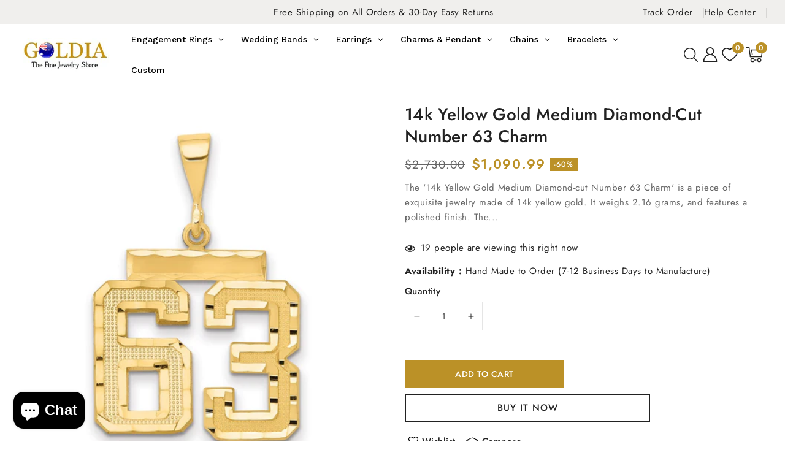

--- FILE ---
content_type: text/html; charset=utf-8
request_url: https://www.goldia.com.au/products/14k-yellow-gold-medium-diamond-cut-number-63-charm-mn63
body_size: 59605
content:
<!doctype html>
<html class="no-js" lang="en">
  <head>
    
    
    <meta charset="utf-8">
    <meta http-equiv="X-UA-Compatible" content="IE=edge">
    <meta name="viewport" content="width=device-width,initial-scale=1">
    <meta name="theme-color" content="">
    <link rel="canonical" href="https://www.goldia.com.au/products/14k-yellow-gold-medium-diamond-cut-number-63-charm-mn63">
    <link rel="preconnect" href="https://cdn.shopify.com" crossorigin>
    <link rel="preconnect" href="https://fonts.googleapis.com">
    <link rel="preconnect" href="https://fonts.gstatic.com" crossorigin>
    <link
      href="https://fonts.googleapis.com/css2?family=Jost:ital,wght@0,100..900;1,100..900&display=swap"
      rel="stylesheet"
    ><link rel="preconnect" href="https://fonts.shopifycdn.com" crossorigin><title>
      14k Yellow Gold Medium Diamond-cut Number 63 Charm
 &ndash; goldia.com.au</title>

    
      <meta name="description" content="The &#39;14k Yellow Gold Medium Diamond-cut Number 63 Charm&#39; is a piece of exquisite jewelry made of 14k yellow gold. It weighs 2.16 grams, and features a polished finish. The charm is created using the casted manufacturing process, and it has a themed diamond-cut texture. The jewelry is sold individually, and it falls und">
    

    

<meta property="og:site_name" content="goldia.com.au">
<meta property="og:url" content="https://www.goldia.com.au/products/14k-yellow-gold-medium-diamond-cut-number-63-charm-mn63">
<meta property="og:title" content="14k Yellow Gold Medium Diamond-cut Number 63 Charm">
<meta property="og:type" content="product">
<meta property="og:description" content="The &#39;14k Yellow Gold Medium Diamond-cut Number 63 Charm&#39; is a piece of exquisite jewelry made of 14k yellow gold. It weighs 2.16 grams, and features a polished finish. The charm is created using the casted manufacturing process, and it has a themed diamond-cut texture. The jewelry is sold individually, and it falls und"><meta property="og:image" content="http://www.goldia.com.au/cdn/shop/products/MN63_97c6c06a-8071-4b92-a7f4-5dfbf035784e.jpg?v=1708160135">
  <meta property="og:image:secure_url" content="https://www.goldia.com.au/cdn/shop/products/MN63_97c6c06a-8071-4b92-a7f4-5dfbf035784e.jpg?v=1708160135">
  <meta property="og:image:width" content="1000">
  <meta property="og:image:height" content="1000"><meta property="og:price:amount" content="1,090.99">
  <meta property="og:price:currency" content="AUD"><meta name="twitter:site" content="@https://x.com/goldia_com"><meta name="twitter:card" content="summary_large_image">
<meta name="twitter:title" content="14k Yellow Gold Medium Diamond-cut Number 63 Charm">
<meta name="twitter:description" content="The &#39;14k Yellow Gold Medium Diamond-cut Number 63 Charm&#39; is a piece of exquisite jewelry made of 14k yellow gold. It weighs 2.16 grams, and features a polished finish. The charm is created using the casted manufacturing process, and it has a themed diamond-cut texture. The jewelry is sold individually, and it falls und">


      
    <script src="//ajax.googleapis.com/ajax/libs/jquery/3.6.0/jquery.min.js" type="text/javascript"></script>
      
    
    <script src="//www.goldia.com.au/cdn/shop/t/5/assets/constants.js?v=95358004781563950421745921972" defer="defer"></script>
    <script src="//www.goldia.com.au/cdn/shop/t/5/assets/pubsub.js?v=2921868252632587581745921972" defer="defer"></script>
    <script src="//www.goldia.com.au/cdn/shop/t/5/assets/countdown.js?v=110252968163140641241745921972" defer="defer"></script>
    <script src="//www.goldia.com.au/cdn/shop/t/5/assets/global.js?v=18177488755309578811745921972" defer="defer"></script>
    <script src="//www.goldia.com.au/cdn/shop/t/5/assets/owl.carousel.min.js?v=114319823024521139561745921972" defer="defer"></script>
    <script src="//www.goldia.com.au/cdn/shop/t/5/assets/lazysizes.min.js?v=97195844084777233521745921972" defer="defer"></script>
    <link href="//www.goldia.com.au/cdn/shop/t/5/assets/owl.carousel.css?v=131854458923867836841745921972" rel="stylesheet" type="text/css" media="all" />

    <script>window.performance && window.performance.mark && window.performance.mark('shopify.content_for_header.start');</script><meta name="google-site-verification" content="z9P8DRmV35m4woFBewnYOSXEHMSJEKjXrSFSiHgBUc0">
<meta id="shopify-digital-wallet" name="shopify-digital-wallet" content="/72113258780/digital_wallets/dialog">
<meta name="shopify-checkout-api-token" content="b16a8c61b16d487b68957ec13898a1dd">
<meta id="in-context-paypal-metadata" data-shop-id="72113258780" data-venmo-supported="false" data-environment="production" data-locale="en_US" data-paypal-v4="true" data-currency="AUD">
<link rel="alternate" type="application/json+oembed" href="https://www.goldia.com.au/products/14k-yellow-gold-medium-diamond-cut-number-63-charm-mn63.oembed">
<script async="async" src="/checkouts/internal/preloads.js?locale=en-AU"></script>
<script id="shopify-features" type="application/json">{"accessToken":"b16a8c61b16d487b68957ec13898a1dd","betas":["rich-media-storefront-analytics"],"domain":"www.goldia.com.au","predictiveSearch":true,"shopId":72113258780,"locale":"en"}</script>
<script>var Shopify = Shopify || {};
Shopify.shop = "goldia-com-au.myshopify.com";
Shopify.locale = "en";
Shopify.currency = {"active":"AUD","rate":"1.0"};
Shopify.country = "AU";
Shopify.theme = {"name":"theme-export-GOLDIA-CO-UK-Jublee-theme","id":175965569308,"schema_name":"Jubilee","schema_version":"1.1.0","theme_store_id":null,"role":"main"};
Shopify.theme.handle = "null";
Shopify.theme.style = {"id":null,"handle":null};
Shopify.cdnHost = "www.goldia.com.au/cdn";
Shopify.routes = Shopify.routes || {};
Shopify.routes.root = "/";</script>
<script type="module">!function(o){(o.Shopify=o.Shopify||{}).modules=!0}(window);</script>
<script>!function(o){function n(){var o=[];function n(){o.push(Array.prototype.slice.apply(arguments))}return n.q=o,n}var t=o.Shopify=o.Shopify||{};t.loadFeatures=n(),t.autoloadFeatures=n()}(window);</script>
<script id="shop-js-analytics" type="application/json">{"pageType":"product"}</script>
<script defer="defer" async type="module" src="//www.goldia.com.au/cdn/shopifycloud/shop-js/modules/v2/client.init-shop-cart-sync_C5BV16lS.en.esm.js"></script>
<script defer="defer" async type="module" src="//www.goldia.com.au/cdn/shopifycloud/shop-js/modules/v2/chunk.common_CygWptCX.esm.js"></script>
<script type="module">
  await import("//www.goldia.com.au/cdn/shopifycloud/shop-js/modules/v2/client.init-shop-cart-sync_C5BV16lS.en.esm.js");
await import("//www.goldia.com.au/cdn/shopifycloud/shop-js/modules/v2/chunk.common_CygWptCX.esm.js");

  window.Shopify.SignInWithShop?.initShopCartSync?.({"fedCMEnabled":true,"windoidEnabled":true});

</script>
<script>(function() {
  var isLoaded = false;
  function asyncLoad() {
    if (isLoaded) return;
    isLoaded = true;
    var urls = ["https:\/\/omnisnippet1.com\/inShop\/Embed\/shopify.js?shop=goldia-com-au.myshopify.com","https:\/\/goldia-com-au.myshopify.com\/apps\/otp\/js\/otpwidget.min.js?shop=goldia-com-au.myshopify.com","https:\/\/static.shareasale.com\/json\/shopify\/deduplication.js?shop=goldia-com-au.myshopify.com"];
    for (var i = 0; i < urls.length; i++) {
      var s = document.createElement('script');
      s.type = 'text/javascript';
      s.async = true;
      s.src = urls[i];
      var x = document.getElementsByTagName('script')[0];
      x.parentNode.insertBefore(s, x);
    }
  };
  if(window.attachEvent) {
    window.attachEvent('onload', asyncLoad);
  } else {
    window.addEventListener('load', asyncLoad, false);
  }
})();</script>
<script id="__st">var __st={"a":72113258780,"offset":36000,"reqid":"478ce959-0f61-4bba-9423-ae11f91a3f5c-1768686262","pageurl":"www.goldia.com.au\/products\/14k-yellow-gold-medium-diamond-cut-number-63-charm-mn63","u":"ff5823b8d0e5","p":"product","rtyp":"product","rid":8119381590300};</script>
<script>window.ShopifyPaypalV4VisibilityTracking = true;</script>
<script id="captcha-bootstrap">!function(){'use strict';const t='contact',e='account',n='new_comment',o=[[t,t],['blogs',n],['comments',n],[t,'customer']],c=[[e,'customer_login'],[e,'guest_login'],[e,'recover_customer_password'],[e,'create_customer']],r=t=>t.map((([t,e])=>`form[action*='/${t}']:not([data-nocaptcha='true']) input[name='form_type'][value='${e}']`)).join(','),a=t=>()=>t?[...document.querySelectorAll(t)].map((t=>t.form)):[];function s(){const t=[...o],e=r(t);return a(e)}const i='password',u='form_key',d=['recaptcha-v3-token','g-recaptcha-response','h-captcha-response',i],f=()=>{try{return window.sessionStorage}catch{return}},m='__shopify_v',_=t=>t.elements[u];function p(t,e,n=!1){try{const o=window.sessionStorage,c=JSON.parse(o.getItem(e)),{data:r}=function(t){const{data:e,action:n}=t;return t[m]||n?{data:e,action:n}:{data:t,action:n}}(c);for(const[e,n]of Object.entries(r))t.elements[e]&&(t.elements[e].value=n);n&&o.removeItem(e)}catch(o){console.error('form repopulation failed',{error:o})}}const l='form_type',E='cptcha';function T(t){t.dataset[E]=!0}const w=window,h=w.document,L='Shopify',v='ce_forms',y='captcha';let A=!1;((t,e)=>{const n=(g='f06e6c50-85a8-45c8-87d0-21a2b65856fe',I='https://cdn.shopify.com/shopifycloud/storefront-forms-hcaptcha/ce_storefront_forms_captcha_hcaptcha.v1.5.2.iife.js',D={infoText:'Protected by hCaptcha',privacyText:'Privacy',termsText:'Terms'},(t,e,n)=>{const o=w[L][v],c=o.bindForm;if(c)return c(t,g,e,D).then(n);var r;o.q.push([[t,g,e,D],n]),r=I,A||(h.body.append(Object.assign(h.createElement('script'),{id:'captcha-provider',async:!0,src:r})),A=!0)});var g,I,D;w[L]=w[L]||{},w[L][v]=w[L][v]||{},w[L][v].q=[],w[L][y]=w[L][y]||{},w[L][y].protect=function(t,e){n(t,void 0,e),T(t)},Object.freeze(w[L][y]),function(t,e,n,w,h,L){const[v,y,A,g]=function(t,e,n){const i=e?o:[],u=t?c:[],d=[...i,...u],f=r(d),m=r(i),_=r(d.filter((([t,e])=>n.includes(e))));return[a(f),a(m),a(_),s()]}(w,h,L),I=t=>{const e=t.target;return e instanceof HTMLFormElement?e:e&&e.form},D=t=>v().includes(t);t.addEventListener('submit',(t=>{const e=I(t);if(!e)return;const n=D(e)&&!e.dataset.hcaptchaBound&&!e.dataset.recaptchaBound,o=_(e),c=g().includes(e)&&(!o||!o.value);(n||c)&&t.preventDefault(),c&&!n&&(function(t){try{if(!f())return;!function(t){const e=f();if(!e)return;const n=_(t);if(!n)return;const o=n.value;o&&e.removeItem(o)}(t);const e=Array.from(Array(32),(()=>Math.random().toString(36)[2])).join('');!function(t,e){_(t)||t.append(Object.assign(document.createElement('input'),{type:'hidden',name:u})),t.elements[u].value=e}(t,e),function(t,e){const n=f();if(!n)return;const o=[...t.querySelectorAll(`input[type='${i}']`)].map((({name:t})=>t)),c=[...d,...o],r={};for(const[a,s]of new FormData(t).entries())c.includes(a)||(r[a]=s);n.setItem(e,JSON.stringify({[m]:1,action:t.action,data:r}))}(t,e)}catch(e){console.error('failed to persist form',e)}}(e),e.submit())}));const S=(t,e)=>{t&&!t.dataset[E]&&(n(t,e.some((e=>e===t))),T(t))};for(const o of['focusin','change'])t.addEventListener(o,(t=>{const e=I(t);D(e)&&S(e,y())}));const B=e.get('form_key'),M=e.get(l),P=B&&M;t.addEventListener('DOMContentLoaded',(()=>{const t=y();if(P)for(const e of t)e.elements[l].value===M&&p(e,B);[...new Set([...A(),...v().filter((t=>'true'===t.dataset.shopifyCaptcha))])].forEach((e=>S(e,t)))}))}(h,new URLSearchParams(w.location.search),n,t,e,['guest_login'])})(!0,!0)}();</script>
<script integrity="sha256-4kQ18oKyAcykRKYeNunJcIwy7WH5gtpwJnB7kiuLZ1E=" data-source-attribution="shopify.loadfeatures" defer="defer" src="//www.goldia.com.au/cdn/shopifycloud/storefront/assets/storefront/load_feature-a0a9edcb.js" crossorigin="anonymous"></script>
<script data-source-attribution="shopify.dynamic_checkout.dynamic.init">var Shopify=Shopify||{};Shopify.PaymentButton=Shopify.PaymentButton||{isStorefrontPortableWallets:!0,init:function(){window.Shopify.PaymentButton.init=function(){};var t=document.createElement("script");t.src="https://www.goldia.com.au/cdn/shopifycloud/portable-wallets/latest/portable-wallets.en.js",t.type="module",document.head.appendChild(t)}};
</script>
<script data-source-attribution="shopify.dynamic_checkout.buyer_consent">
  function portableWalletsHideBuyerConsent(e){var t=document.getElementById("shopify-buyer-consent"),n=document.getElementById("shopify-subscription-policy-button");t&&n&&(t.classList.add("hidden"),t.setAttribute("aria-hidden","true"),n.removeEventListener("click",e))}function portableWalletsShowBuyerConsent(e){var t=document.getElementById("shopify-buyer-consent"),n=document.getElementById("shopify-subscription-policy-button");t&&n&&(t.classList.remove("hidden"),t.removeAttribute("aria-hidden"),n.addEventListener("click",e))}window.Shopify?.PaymentButton&&(window.Shopify.PaymentButton.hideBuyerConsent=portableWalletsHideBuyerConsent,window.Shopify.PaymentButton.showBuyerConsent=portableWalletsShowBuyerConsent);
</script>
<script>
  function portableWalletsCleanup(e){e&&e.src&&console.error("Failed to load portable wallets script "+e.src);var t=document.querySelectorAll("shopify-accelerated-checkout .shopify-payment-button__skeleton, shopify-accelerated-checkout-cart .wallet-cart-button__skeleton"),e=document.getElementById("shopify-buyer-consent");for(let e=0;e<t.length;e++)t[e].remove();e&&e.remove()}function portableWalletsNotLoadedAsModule(e){e instanceof ErrorEvent&&"string"==typeof e.message&&e.message.includes("import.meta")&&"string"==typeof e.filename&&e.filename.includes("portable-wallets")&&(window.removeEventListener("error",portableWalletsNotLoadedAsModule),window.Shopify.PaymentButton.failedToLoad=e,"loading"===document.readyState?document.addEventListener("DOMContentLoaded",window.Shopify.PaymentButton.init):window.Shopify.PaymentButton.init())}window.addEventListener("error",portableWalletsNotLoadedAsModule);
</script>

<script type="module" src="https://www.goldia.com.au/cdn/shopifycloud/portable-wallets/latest/portable-wallets.en.js" onError="portableWalletsCleanup(this)" crossorigin="anonymous"></script>
<script nomodule>
  document.addEventListener("DOMContentLoaded", portableWalletsCleanup);
</script>

<link id="shopify-accelerated-checkout-styles" rel="stylesheet" media="screen" href="https://www.goldia.com.au/cdn/shopifycloud/portable-wallets/latest/accelerated-checkout-backwards-compat.css" crossorigin="anonymous">
<style id="shopify-accelerated-checkout-cart">
        #shopify-buyer-consent {
  margin-top: 1em;
  display: inline-block;
  width: 100%;
}

#shopify-buyer-consent.hidden {
  display: none;
}

#shopify-subscription-policy-button {
  background: none;
  border: none;
  padding: 0;
  text-decoration: underline;
  font-size: inherit;
  cursor: pointer;
}

#shopify-subscription-policy-button::before {
  box-shadow: none;
}

      </style>
<script id="sections-script" data-sections="header-top,header" defer="defer" src="//www.goldia.com.au/cdn/shop/t/5/compiled_assets/scripts.js?v=562"></script>
<script>window.performance && window.performance.mark && window.performance.mark('shopify.content_for_header.end');</script>


    <style data-shopify>
      @font-face {
  font-family: Jost;
  font-weight: 400;
  font-style: normal;
  font-display: swap;
  src: url("//www.goldia.com.au/cdn/fonts/jost/jost_n4.d47a1b6347ce4a4c9f437608011273009d91f2b7.woff2") format("woff2"),
       url("//www.goldia.com.au/cdn/fonts/jost/jost_n4.791c46290e672b3f85c3d1c651ef2efa3819eadd.woff") format("woff");
}

      @font-face {
  font-family: Jost;
  font-weight: 700;
  font-style: normal;
  font-display: swap;
  src: url("//www.goldia.com.au/cdn/fonts/jost/jost_n7.921dc18c13fa0b0c94c5e2517ffe06139c3615a3.woff2") format("woff2"),
       url("//www.goldia.com.au/cdn/fonts/jost/jost_n7.cbfc16c98c1e195f46c536e775e4e959c5f2f22b.woff") format("woff");
}

      @font-face {
  font-family: Jost;
  font-weight: 400;
  font-style: italic;
  font-display: swap;
  src: url("//www.goldia.com.au/cdn/fonts/jost/jost_i4.b690098389649750ada222b9763d55796c5283a5.woff2") format("woff2"),
       url("//www.goldia.com.au/cdn/fonts/jost/jost_i4.fd766415a47e50b9e391ae7ec04e2ae25e7e28b0.woff") format("woff");
}

      @font-face {
  font-family: Jost;
  font-weight: 700;
  font-style: italic;
  font-display: swap;
  src: url("//www.goldia.com.au/cdn/fonts/jost/jost_i7.d8201b854e41e19d7ed9b1a31fe4fe71deea6d3f.woff2") format("woff2"),
       url("//www.goldia.com.au/cdn/fonts/jost/jost_i7.eae515c34e26b6c853efddc3fc0c552e0de63757.woff") format("woff");
}

      @font-face {
  font-family: Jost;
  font-weight: 500;
  font-style: normal;
  font-display: swap;
  src: url("//www.goldia.com.au/cdn/fonts/jost/jost_n5.7c8497861ffd15f4e1284cd221f14658b0e95d61.woff2") format("woff2"),
       url("//www.goldia.com.au/cdn/fonts/jost/jost_n5.fb6a06896db583cc2df5ba1b30d9c04383119dd9.woff") format("woff");
}


      :root {
        --font-body-family: Jost, sans-serif;
        --font-body-style: normal;
        --font-body-weight: 400;
        --font-body-weight-bold: 700;


        --font-heading-family: Jost, sans-serif;
        --font-heading-style: normal;
        --font-heading-weight: 500;

        --font-body-scale: 1.0;
        --font-heading-scale: 1.0;

        --color-base-text: #666666;
        --color-shadow: #666666;
        --color-base-background-1: #ffffff;
        --color-base-border: #e5e5e5;
        --color-base-background-2: #f0efed;
        --color-base-solid-button-labels: #ffffff;
        --color-base-outline-button-labels: #222222;
        --color-base-accent-1: #bb9127;
        --color-base-accent-2: #222222;
        --color-base-accent-3: #bb9127;
        --payment-terms-background-color: #ffffff;
        --color-rating-empty: #CCCCCC;
      	--color-rating-filled: #bb9127;

        --gradient-base-background-1: #ffffff;
        --gradient-base-background-2: #f0efed;
        --gradient-base-accent-1: #bb9127;
        --gradient-base-accent-2: #222222;

        --media-padding: px;
        --media-border-opacity: 1.0;
        --media-border-width: 0px;
        --media-radius: 0px;
        --media-shadow-opacity: 0.0;
        --media-shadow-horizontal-offset: 0px;
        --media-shadow-vertical-offset: 0px;
        --media-shadow-blur-radius: 0px;
        --media-shadow-visible: 0;

        --page-width: 146rem;
        --page-width-margin: 0rem;

        --product-card-image-padding: 0.0rem;
        --product-card-corner-radius: 0.0rem;
        --product-card-text-alignment: center;
        --product-card-border-width: 0.0rem;
        --product-card-border-opacity: 1.0;
        --product-card-shadow-opacity: 0.0;
        --product-card-shadow-visible: 0;
        --product-card-shadow-horizontal-offset: 0.0rem;
        --product-card-shadow-vertical-offset: 0.0rem;
        --product-card-shadow-blur-radius: 0.0rem;

        --collection-card-image-padding: 0.0rem;
        --collection-card-corner-radius: 0.0rem;
        --collection-card-text-alignment: center;
        --collection-card-border-width: 0.0rem;
        --collection-card-border-opacity: 1.0;
        --collection-card-shadow-opacity: 0.0;
        --collection-card-shadow-visible: 0;
        --collection-card-shadow-horizontal-offset: 0.0rem;
        --collection-card-shadow-vertical-offset: 0.0rem;
        --collection-card-shadow-blur-radius: 0.0rem;

        --blog-card-image-padding: 0.0rem;
        --blog-card-corner-radius: 0.0rem;
        --blog-card-text-alignment: left;
        --blog-card-border-width: 0.0rem;
        --blog-card-border-opacity: 1.0;
        --blog-card-shadow-opacity: 0.0;
        --blog-card-shadow-visible: 0;
        --blog-card-shadow-horizontal-offset: 0.0rem;
        --blog-card-shadow-vertical-offset: 0.0rem;
        --blog-card-shadow-blur-radius: 0.0rem;

        --badge-corner-radius: 0.0rem;
        --badge-sale-background: #bb9127;
        --badge-soldout-background: rgba(0,0,0,0);

        --popup-border-width: 1px;
        --popup-border-opacity: 1.0;
        --popup-corner-radius: 0px;
        --popup-shadow-opacity: 0.0;
        --popup-shadow-horizontal-offset: 0px;
        --popup-shadow-vertical-offset: 0px;
        --popup-shadow-blur-radius: 0px;

        --drawer-border-width: 1px;
        --drawer-border-opacity: 0.1;
        --drawer-shadow-opacity: 0.0;
        --drawer-shadow-horizontal-offset: 0px;
        --drawer-shadow-vertical-offset: 0px;
        --drawer-shadow-blur-radius: 0px;

        --spacing-sections-desktop: 80px;
        --spacing-sections-mobile: 40px;

        --grid-desktop-vertical-spacing: 30px;
        --grid-desktop-horizontal-spacing: 30px;
        --grid-mobile-vertical-spacing: 15px;
        --grid-mobile-horizontal-spacing: 15px;

        --text-boxes-border-opacity: 1.0;
        --text-boxes-border-width: 1px;
        --text-boxes-radius: 0px;
        --text-boxes-shadow-opacity: 0.0;
        --text-boxes-shadow-visible: 0;
        --text-boxes-shadow-horizontal-offset: 0px;
        --text-boxes-shadow-vertical-offset: 0px;
        --text-boxes-shadow-blur-radius: 0px;

        --buttons-radius: 0px;
        --buttons-radius-outset: 0px;
        --buttons-border-width: 0px;
        --buttons-border-opacity: 1.0;
        --buttons-shadow-opacity: 0.0;
        --buttons-shadow-visible: 0;
        --buttons-shadow-horizontal-offset: 0px;
        --buttons-shadow-vertical-offset: 0px;
        --buttons-shadow-blur-radius: 0px;
        --buttons-border-offset: 0px;

        --inputs-radius: 0px;
        --inputs-border-width: 1px;
        --inputs-border-opacity: 1.0;
        --inputs-shadow-opacity: 0.0;
        --inputs-shadow-horizontal-offset: 0px;
        --inputs-margin-offset: 0px;
        --inputs-shadow-vertical-offset: 0px;
        --inputs-shadow-blur-radius: 0px;
        --inputs-radius-outset: 0px;

        --variant-pills-radius: 5px;
        --variant-pills-border-width: 2px;
        --variant-pills-border-opacity: 1.0;
        --variant-pills-shadow-opacity: 0.0;
        --variant-pills-shadow-horizontal-offset: 0px;
        --variant-pills-shadow-vertical-offset: 0px;
        --variant-pills-shadow-blur-radius: 0px;
      }

      *,
      *::before,
      *::after {
        box-sizing: inherit;
      }

      html {
        box-sizing: border-box;
        font-size: calc(var(--font-body-scale) * 62.5%);
        height: 100%;
      }

      body {
        display: grid;
        grid-template-rows: auto auto 1fr auto;
        grid-template-columns: 100%;
        min-height: 100%;
        margin: 0;
        font-size: 1.5rem;
        letter-spacing: 0.05rem;
        line-height: calc(1 + 0.6 / var(--font-body-scale));
        font-family: var(--font-body-family);
        font-style: var(--font-body-style);
        font-weight: var(--font-body-weight);
        color: var(--color-base-text);
      }
    </style>

    <link href="//www.goldia.com.au/cdn/shop/t/5/assets/base.css?v=19439017845554826521745921971" rel="stylesheet" type="text/css" media="all" />
<link rel="preload_tag" as="font" href="//www.goldia.com.au/cdn/fonts/jost/jost_n4.d47a1b6347ce4a4c9f437608011273009d91f2b7.woff2" type="font/woff2" crossorigin><link rel="preload_tag" as="font" href="//www.goldia.com.au/cdn/fonts/jost/jost_n5.7c8497861ffd15f4e1284cd221f14658b0e95d61.woff2" type="font/woff2" crossorigin><link
        rel="stylesheet"
        href="//www.goldia.com.au/cdn/shop/t/5/assets/component-predictive-search.css?v=177284844368679449791745921972"
        media="print"
        onload="this.media='all'"
      ><script>
      document.documentElement.className = document.documentElement.className.replace('no-js', 'js');
      if (Shopify.designMode) {
        document.documentElement.classList.add('shopify-design-mode');
      }
    </script>
  <!-- BEGIN app block: shopify://apps/microsoft-clarity/blocks/clarity_js/31c3d126-8116-4b4a-8ba1-baeda7c4aeea -->
<script type="text/javascript">
  (function (c, l, a, r, i, t, y) {
    c[a] = c[a] || function () { (c[a].q = c[a].q || []).push(arguments); };
    t = l.createElement(r); t.async = 1; t.src = "https://www.clarity.ms/tag/" + i + "?ref=shopify";
    y = l.getElementsByTagName(r)[0]; y.parentNode.insertBefore(t, y);

    c.Shopify.loadFeatures([{ name: "consent-tracking-api", version: "0.1" }], error => {
      if (error) {
        console.error("Error loading Shopify features:", error);
        return;
      }

      c[a]('consentv2', {
        ad_Storage: c.Shopify.customerPrivacy.marketingAllowed() ? "granted" : "denied",
        analytics_Storage: c.Shopify.customerPrivacy.analyticsProcessingAllowed() ? "granted" : "denied",
      });
    });

    l.addEventListener("visitorConsentCollected", function (e) {
      c[a]('consentv2', {
        ad_Storage: e.detail.marketingAllowed ? "granted" : "denied",
        analytics_Storage: e.detail.analyticsAllowed ? "granted" : "denied",
      });
    });
  })(window, document, "clarity", "script", "uh4tr4a7gb");
</script>



<!-- END app block --><!-- BEGIN app block: shopify://apps/hulk-form-builder/blocks/app-embed/b6b8dd14-356b-4725-a4ed-77232212b3c3 --><!-- BEGIN app snippet: hulkapps-formbuilder-theme-ext --><script type="text/javascript">
  
  if (typeof window.formbuilder_customer != "object") {
        window.formbuilder_customer = {}
  }

  window.hulkFormBuilder = {
    form_data: {},
    shop_data: {"shop_SLE2JjnIjnX-hfy0UwOBTw":{"shop_uuid":"SLE2JjnIjnX-hfy0UwOBTw","shop_timezone":"Australia\/Brisbane","shop_id":79228,"shop_is_after_submit_enabled":true,"shop_shopify_plan":"Basic","shop_shopify_domain":"goldia-com-au.myshopify.com","shop_created_at":"2023-02-28T05:59:04.052-06:00","is_skip_metafield":false,"shop_deleted":false,"shop_disabled":false}},
    settings_data: {"shop_settings":{"shop_customise_msgs":[],"default_customise_msgs":{"is_required":"is required","thank_you":"Thank you! The form was submitted successfully.","processing":"Processing...","valid_data":"Please provide valid data","valid_email":"Provide valid email format","valid_tags":"HTML Tags are not allowed","valid_phone":"Provide valid phone number","valid_captcha":"Please provide valid captcha response","valid_url":"Provide valid URL","only_number_alloud":"Provide valid number in","number_less":"must be less than","number_more":"must be more than","image_must_less":"Image must be less than 20MB","image_number":"Images allowed","image_extension":"Invalid extension! Please provide image file","error_image_upload":"Error in image upload. Please try again.","error_file_upload":"Error in file upload. Please try again.","your_response":"Your response","error_form_submit":"Error occur.Please try again after sometime.","email_submitted":"Form with this email is already submitted","invalid_email_by_zerobounce":"The email address you entered appears to be invalid. Please check it and try again.","download_file":"Download file","card_details_invalid":"Your card details are invalid","card_details":"Card details","please_enter_card_details":"Please enter card details","card_number":"Card number","exp_mm":"Exp MM","exp_yy":"Exp YY","crd_cvc":"CVV","payment_value":"Payment amount","please_enter_payment_amount":"Please enter payment amount","address1":"Address line 1","address2":"Address line 2","city":"City","province":"Province","zipcode":"Zip code","country":"Country","blocked_domain":"This form does not accept addresses from","file_must_less":"File must be less than 20MB","file_extension":"Invalid extension! Please provide file","only_file_number_alloud":"files allowed","previous":"Previous","next":"Next","must_have_a_input":"Please enter at least one field.","please_enter_required_data":"Please enter required data","atleast_one_special_char":"Include at least one special character","atleast_one_lowercase_char":"Include at least one lowercase character","atleast_one_uppercase_char":"Include at least one uppercase character","atleast_one_number":"Include at least one number","must_have_8_chars":"Must have 8 characters long","be_between_8_and_12_chars":"Be between 8 and 12 characters long","please_select":"Please Select","phone_submitted":"Form with this phone number is already submitted","user_res_parse_error":"Error while submitting the form","valid_same_values":"values must be same","product_choice_clear_selection":"Clear Selection","picture_choice_clear_selection":"Clear Selection","remove_all_for_file_image_upload":"Remove All","invalid_file_type_for_image_upload":"You can't upload files of this type.","invalid_file_type_for_signature_upload":"You can't upload files of this type.","max_files_exceeded_for_file_upload":"You can not upload any more files.","max_files_exceeded_for_image_upload":"You can not upload any more files.","file_already_exist":"File already uploaded","max_limit_exceed":"You have added the maximum number of text fields.","cancel_upload_for_file_upload":"Cancel upload","cancel_upload_for_image_upload":"Cancel upload","cancel_upload_for_signature_upload":"Cancel upload"},"shop_blocked_domains":[]}},
    features_data: {"shop_plan_features":{"shop_plan_features":["unlimited-forms","full-design-customization","export-form-submissions","multiple-recipients-for-form-submissions","multiple-admin-notifications","enable-captcha","unlimited-file-uploads","save-submitted-form-data","set-auto-response-message","conditional-logic","form-banner","save-as-draft-facility","include-user-response-in-admin-email","disable-form-submission","file-upload"]}},
    shop: null,
    shop_id: null,
    plan_features: null,
    validateDoubleQuotes: false,
    assets: {
      extraFunctions: "https://cdn.shopify.com/extensions/019bb5ee-ec40-7527-955d-c1b8751eb060/form-builder-by-hulkapps-50/assets/extra-functions.js",
      extraStyles: "https://cdn.shopify.com/extensions/019bb5ee-ec40-7527-955d-c1b8751eb060/form-builder-by-hulkapps-50/assets/extra-styles.css",
      bootstrapStyles: "https://cdn.shopify.com/extensions/019bb5ee-ec40-7527-955d-c1b8751eb060/form-builder-by-hulkapps-50/assets/theme-app-extension-bootstrap.css"
    },
    translations: {
      htmlTagNotAllowed: "HTML Tags are not allowed",
      sqlQueryNotAllowed: "SQL Queries are not allowed",
      doubleQuoteNotAllowed: "Double quotes are not allowed",
      vorwerkHttpWwwNotAllowed: "The words \u0026#39;http\u0026#39; and \u0026#39;www\u0026#39; are not allowed. Please remove them and try again.",
      maxTextFieldsReached: "You have added the maximum number of text fields.",
      avoidNegativeWords: "Avoid negative words: Don\u0026#39;t use negative words in your contact message.",
      customDesignOnly: "This form is for custom designs requests. For general inquiries please contact our team at info@stagheaddesigns.com",
      zerobounceApiErrorMsg: "We couldn\u0026#39;t verify your email due to a technical issue. Please try again later.",
    }

  }

  

  window.FbThemeAppExtSettingsHash = {}
  
</script><!-- END app snippet --><!-- END app block --><!-- BEGIN app block: shopify://apps/globo-mega-menu/blocks/app-embed/7a00835e-fe40-45a5-a615-2eb4ab697b58 -->
<link href="//cdn.shopify.com/extensions/019b6e53-04e2-713c-aa06-5bced6079bf6/menufrontend-304/assets/main-navigation-styles.min.css" rel="stylesheet" type="text/css" media="all" />
<link href="//cdn.shopify.com/extensions/019b6e53-04e2-713c-aa06-5bced6079bf6/menufrontend-304/assets/theme-styles.min.css" rel="stylesheet" type="text/css" media="all" />
<script type="text/javascript" hs-ignore data-cookieconsent="ignore" data-ccm-injected>
document.getElementsByTagName('html')[0].classList.add('globo-menu-loading');
window.GloboMenuConfig = window.GloboMenuConfig || {}
window.GloboMenuConfig.curLocale = "en";
window.GloboMenuConfig.shop = "goldia-com-au.myshopify.com";
window.GloboMenuConfig.GloboMenuLocale = "en";
window.GloboMenuConfig.locale = "en";
window.menuRootUrl = "";
window.GloboMenuCustomer = false;
window.GloboMenuAssetsUrl = 'https://cdn.shopify.com/extensions/019b6e53-04e2-713c-aa06-5bced6079bf6/menufrontend-304/assets/';
window.GloboMenuFilesUrl = '//www.goldia.com.au/cdn/shop/files/';
window.GloboMenuLinklists = {"main-menu": [{'url' :"\/", 'title': "Home"},{'url' :"\/collections\/all", 'title': "Catalog"},{'url' :"\/pages\/contact", 'title': "Contact"}],"footer": [{'url' :"\/search", 'title': "Search"}],"customer-care": [{'url' :"\/pages\/contact", 'title': "Contact Us"},{'url' :"\/pages\/custom-diamond-jewelry", 'title': "Custom Diamond Jewelry"},{'url' :"\/pages\/shipping-policy", 'title': "Shipping Policy"},{'url' :"\/pages\/return-policy", 'title': "Return and Exchange Policy"},{'url' :"\/pages\/track-my-order", 'title': "Order Status"},{'url' :"\/pages\/refer-a-friend", 'title': "Refer a Friend"},{'url' :"\/pages\/price-match-policy", 'title': "Price Match Guarantee"},{'url' :"\/pages\/give-us-your-feedback", 'title': "Give Us Your Feedback"}],"about-goldia": [{'url' :"\/pages\/about-us", 'title': "About Us"},{'url' :"\/pages\/privacy-policy", 'title': "Privacy Policy"},{'url' :"https:\/\/www.google.com\/search?q=goldia+of+ny+llc\u0026oq=goldia+of+ny+llc\u0026aqs=chrome..69i57j0i390l5j69i64j69i60.2993j0j7\u0026sourceid=chrome\u0026ie=UTF-8#", 'title': "Customer Reviews"},{'url' :"https:\/\/goldia.com.au\/sitemap.xml", 'title': "Sitemap"},{'url' :"https:\/\/www.goldia.com\/", 'title': "Goldia.com"},{'url' :"https:\/\/www.goldia.ca", 'title': "Goldia.ca"},{'url' :"https:\/\/www.goldia.co.uk\/", 'title': "Golida.co.uk"},{'url' :"https:\/\/www.goldiam.de", 'title': "Goldiam.de"},{'url' :"https:\/\/finejewelrygifts12.com\/", 'title': "FineJewelryGifts12.com"}],"menu-principal": [{'url' :"https:\/\/www.goldia.com.au\/collections\/engagement-rings", 'title': "Engagement Rings"},{'url' :"\/collections\/diamond-tennis-bracelets", 'title': "Tennis Bracelets"},{'url' :"\/collections\/classic-gold-wedding-bands", 'title': "Wedding Bands"},{'url' :"\/collections\/women-diamond-earrings", 'title': "Earrings"},{'url' :"https:\/\/goldia.com.au\/pages\/charms-and-pendants", 'title': "Charms \u0026 Pendants"},{'url' :"\/collections\/mens-rings", 'title': "Mens Chains"}],"why-goldia": [{'url' :"\/pages\/return-policy", 'title': "Hassle-Free Returns"},{'url' :"\/pages\/return-policy", 'title': "30 Days Warranty"},{'url' :"\/pages\/shipping-policy", 'title': "Free Secure Shipping"},{'url' :"\/pages\/shipping-policy", 'title': "Free Jewelry Boxes"},{'url' :"\/pages\/financing-available", 'title': "Financing Available"},{'url' :"\/pages\/active-service-military-discount", 'title': "Service Discounts"},{'url' :"\/pages\/student-discount", 'title': "Student Discount"},{'url' :"\/pages\/disabled-person-discount", 'title': "Discount for the Disabled"}],"customer-account-main-menu": [{'url' :"\/", 'title': "Shop"},{'url' :"https:\/\/shopify.com\/72113258780\/account\/orders?locale=en\u0026region_country=AU", 'title': "Orders"}],"mobile-main-menu": [{'url' :"\/collections\/diamond-engagement-rings", 'title': "Engagement Rings"},{'url' :"\/collections\/classic-gold-wedding-bands", 'title': "Wedding Bands"},{'url' :"\/collections\/women-diamond-earrings", 'title': "Earrings"},{'url' :"\/collections\/14k-charms-and-pendants", 'title': "Charms \u0026 Pendant"},{'url' :"\/collections\/chains", 'title': "Chains"},{'url' :"\/collections\/bracelets", 'title': "Bracelets"},{'url' :"\/pages\/custom-diamond-jewelry", 'title': "Custom"}]}
window.GloboMenuConfig.is_app_embedded = true;
window.showAdsInConsole = true;
</script>

<link href="https://cdn.shopify.com/extensions/019b6e53-04e2-713c-aa06-5bced6079bf6/menufrontend-304/assets/globo.menu.replace.js" as="script" rel="preload"><style>.globo-menu-loading #shopify-section-sections--24176672604444__header > sticky-header > header > nav > ul {visibility:hidden;opacity:0}</style><script hs-ignore data-cookieconsent="ignore" data-ccm-injected type="text/javascript">
  window.GloboMenus = window.GloboMenus || [];
  var menuKey = "100797";
  window.GloboMenus[menuKey] = window.GloboMenus[menuKey] || {};
  window.GloboMenus[menuKey].id = menuKey;window.GloboMenus[menuKey].replacement = {"type":"selector","main_menu_selector":"#shopify-section-sections--24176672604444__header > sticky-header > header > nav > ul","mobile_menu_selector":null};window.GloboMenus[menuKey].type = "main";
  window.GloboMenus[menuKey].schedule = null;
  window.GloboMenus[menuKey].settings ={"font":{"tab_fontsize":"14","menu_fontsize":"14","tab_fontfamily":"Work Sans","tab_fontweight":"500","menu_fontfamily":"Work Sans","menu_fontweight":"500","tab_fontfamily_2":"Lato","menu_fontfamily_2":"Lato","submenu_text_fontsize":"13","tab_fontfamily_custom":false,"menu_fontfamily_custom":false,"submenu_text_fontfamily":"Work Sans","submenu_text_fontweight":"400","submenu_heading_fontsize":"14","submenu_text_fontfamily_2":"Arimo","submenu_heading_fontfamily":"Work Sans","submenu_heading_fontweight":"600","submenu_description_fontsize":"12","submenu_heading_fontfamily_2":"Bitter","submenu_description_fontfamily":"Work Sans","submenu_description_fontweight":"400","submenu_text_fontfamily_custom":false,"submenu_description_fontfamily_2":"Indie Flower","submenu_heading_fontfamily_custom":false,"submenu_description_fontfamily_custom":false},"color":{"menu_text":"rgba(0, 0, 0, 1)","menu_border":"rgba(228, 228, 228, 1)","submenu_text":"#313131","atc_text_color":"#FFFFFF","submenu_border":"#d1d1d1","menu_background":"rgba(255, 255, 255, 1)","menu_text_hover":"rgba(75, 75, 75, 1)","sale_text_color":"#ffffff","submenu_heading":"rgba(178, 135, 29, 1)","tab_heading_color":"#202020","soldout_text_color":"#757575","submenu_background":"#ffffff","submenu_text_hover":"#000000","submenu_description":"#969696","atc_background_color":"#1F1F1F","atc_text_color_hover":"#FFFFFF","tab_background_hover":"#d9d9d9","menu_background_hover":"rgba(239, 239, 239, 1)","sale_background_color":"#ec523e","soldout_background_color":"#d5d5d5","tab_heading_active_color":"#000000","submenu_description_hover":"#4d5bcd","atc_background_color_hover":"#000000"},"general":{"asap":true,"align":"left","border":false,"search":false,"trigger":"hover","indicators":true,"responsive":"768","transition":"fade","menu_padding":14,"carousel_loop":true,"mobile_border":false,"mobile_trigger":"click_toggle","submenu_border":true,"tab_lineheight":"50","menu_lineheight":"50","lazy_load_enable":true,"transition_delay":"150","transition_speed":"300","carousel_auto_play":true,"dropdown_lineheight":"50","linklist_lineheight":"30","mobile_sticky_header":true,"desktop_sticky_header":true,"mobile_hide_linklist_submenu":true},"language":{"name":"Name","sale":"Sale","send":"Send","view":"View details","email":"Email","phone":"Phone Number","search":"Search for...","message":"Message","sold_out":"Sold out","add_to_cart":"Add to cart"}};
  window.GloboMenus[menuKey].itemsLength = 7;
</script><script type="template/html" id="globoMenu100797HTML"><ul class="gm-menu gm-menu-100797 gm-has-retractor gm-submenu-align-left gm-menu-trigger-hover gm-transition-fade" data-menu-id="100797" data-transition-speed="300" data-transition-delay="150">
<li data-gmmi="0" data-gmdi="0" class="gm-item gm-level-0 gm-has-submenu gm-submenu-mega gm-submenu-align-full"><a class="gm-target" title="Engagement Rings" href="/collections/diamond-engagement-rings"><span class="gm-text">Engagement Rings</span><span class="gm-retractor"></span></a><div 
      class="gm-submenu gm-mega gm-submenu-bordered" 
      style=""
    ><div style="" class="submenu-background"></div>
      <ul class="gm-grid">
<li class="gm-item gm-grid-item gmcol-2 gm-has-submenu"><ul style="--columns:1" class="gm-links">
<li class="gm-item gm-heading" data-link-group="1"><div class="gm-target" title="Department"><span class="gm-text">Department</span><span class="gm-retractor"></span></div>
</li>
<li class="gm-item" data-link-group="1"><a class="gm-target" title="Men" href="/collections/mens-diamond-bands"><span class="gm-text">Men</span></a>
</li>
<li class="gm-item" data-link-group="1"><a class="gm-target" title="Women" href="/collections/women-engagement-rings"><span class="gm-text">Women</span></a>
</li></ul>
</li>
<li class="gm-item gm-grid-item gmcol-2 gm-has-submenu"><ul style="--columns:1" class="gm-links">
<li class="gm-item gm-heading" data-link-group="1"><div class="gm-target" title="Gemstone Type"><span class="gm-text">Gemstone Type</span><span class="gm-retractor"></span></div>
</li>
<li class="gm-item" data-link-group="1"><a class="gm-target" title="Gemstone" href="/collections/gemstone-engagement-rings"><span class="gm-text">Gemstone</span></a>
</li>
<li class="gm-item" data-link-group="1"><a class="gm-target" title="Natural Diamond" href="/collections/natural-diamond-engagement-rings"><span class="gm-text">Natural Diamond</span></a>
</li>
<li class="gm-item" data-link-group="1"><a class="gm-target" title="Lab Diamond" href="/collections/lab-diamond-engagement-rings"><span class="gm-text">Lab Diamond</span></a>
</li>
<li class="gm-item" data-link-group="1"><a class="gm-target" title="Ruby" href="/collections/ruby-engagement-rings"><span class="gm-text">Ruby</span></a>
</li>
<li class="gm-item" data-link-group="1"><a class="gm-target" title="Sapphire" href="/collections/sapphire-engagement-rings"><span class="gm-text">Sapphire</span></a>
</li>
<li class="gm-item" data-link-group="1"><a class="gm-target" title="Tanzanite" href="/collections/tanzanite-engagement-rings"><span class="gm-text">Tanzanite</span></a>
</li>
<li class="gm-item" data-link-group="1"><a class="gm-target" title="Spinel" href="/collections/spinel-engagement-rings"><span class="gm-text">Spinel</span></a>
</li>
<li class="gm-item" data-link-group="1"><a class="gm-target" title="Topaz" href="/collections/topaz-engagement-rings"><span class="gm-text">Topaz</span></a>
</li>
<li class="gm-item" data-link-group="1"><a class="gm-target" title="Citrine" href="/collections/citrine-engagement-rings"><span class="gm-text">Citrine</span></a>
</li>
<li class="gm-item" data-link-group="1"><a class="gm-target" title="Opal" href="/collections/opal-engagement-rings"><span class="gm-text">Opal</span></a>
</li>
<li class="gm-item" data-link-group="1"><a class="gm-target" title="Aquamarine" href="/collections/aquamarine-engagement-rings"><span class="gm-text">Aquamarine</span></a>
</li>
<li class="gm-item" data-link-group="1"><a class="gm-target" title="Amethyst" href="/collections/amethyst-engagement-rings"><span class="gm-text">Amethyst</span></a>
</li>
<li class="gm-item" data-link-group="1"><a class="gm-target" title="Peridot" href="/collections/peridot-engagement-rings"><span class="gm-text">Peridot</span></a>
</li>
<li class="gm-item" data-link-group="1"><a class="gm-target" title="Garnet" href="/collections/garnet-engagement-rings"><span class="gm-text">Garnet</span></a>
</li></ul>
</li>
<li class="gm-item gm-grid-item gmcol-2 gm-has-submenu"><ul style="--columns:1" class="gm-links">
<li class="gm-item gm-heading" data-link-group="1"><div class="gm-target" title="Setting Type"><span class="gm-text">Setting Type</span><span class="gm-retractor"></span></div>
</li>
<li class="gm-item" data-link-group="1"><a class="gm-target" title="Bridal Sets" href="/collections/diamond-bridal-sets"><span class="gm-text">Bridal Sets</span></a>
</li>
<li class="gm-item" data-link-group="1"><a class="gm-target" title="Halo" href="/collections/halo-engagement-rings"><span class="gm-text">Halo</span></a>
</li>
<li class="gm-item" data-link-group="1"><a class="gm-target" title="Solitaire" href="/collections/solitaire-engagement-rings"><span class="gm-text">Solitaire</span></a>
</li>
<li class="gm-item" data-link-group="1"><a class="gm-target" title="Three-stone" href="/collections/three-stone-engagement-rings"><span class="gm-text">Three-stone</span></a>
</li>
<li class="gm-item" data-link-group="1"><a class="gm-target" title="Cluster" href="/collections/cluster-engagement-rings"><span class="gm-text">Cluster</span></a>
</li>
<li class="gm-item" data-link-group="1"><a class="gm-target" title="Channel" href="/collections/channel-set-engagement-rings"><span class="gm-text">Channel</span></a>
</li></ul>
</li>
<li class="gm-item gm-grid-item gmcol-2 gm-has-submenu"><ul style="--columns:1" class="gm-links">
<li class="gm-item gm-heading" data-link-group="1"><div class="gm-target" title="Gemstone Cut"><span class="gm-text">Gemstone Cut</span><span class="gm-retractor"></span></div>
</li>
<li class="gm-item" data-link-group="1"><a class="gm-target" title="Oval Cut" href="/collections/oval-engagement-rings"><span class="gm-text">Oval Cut</span></a>
</li>
<li class="gm-item" data-link-group="1"><a class="gm-target" title="Square Cut" href="/collections/square-engagement-rings"><span class="gm-text">Square Cut</span></a>
</li>
<li class="gm-item" data-link-group="1"><a class="gm-target" title="Pear Cut" href="/collections/pear-engagement-rings"><span class="gm-text">Pear Cut</span></a>
</li>
<li class="gm-item" data-link-group="1"><a class="gm-target" title="Princess Cut" href="/collections/princess-cut-engagement-rings"><span class="gm-text">Princess Cut</span></a>
</li>
<li class="gm-item" data-link-group="1"><a class="gm-target" title="Emerald Cut" href="/collections/emerald-engagement-rings"><span class="gm-text">Emerald Cut</span></a>
</li>
<li class="gm-item" data-link-group="1"><a class="gm-target" title="Radiant Cut" href="/collections/marquise-engagement-rings"><span class="gm-text">Radiant Cut</span></a>
</li>
<li class="gm-item" data-link-group="1"><a class="gm-target" title="Marquise Cut" href="/collections/marquise-engagement-rings"><span class="gm-text">Marquise Cut</span></a>
</li>
<li class="gm-item" data-link-group="1"><a class="gm-target" title="Cushion Cut" href="/collections/cushion-engagement-rings"><span class="gm-text">Cushion Cut</span></a>
</li>
<li class="gm-item" data-link-group="1"><a class="gm-target" title="Heart Cut" href="/collections/heart-engagement-rings"><span class="gm-text">Heart Cut</span></a>
</li>
<li class="gm-item" data-link-group="1"><a class="gm-target" title="Asscher Cut" href="/collections/asscher-engagement-rings"><span class="gm-text">Asscher Cut</span></a>
</li>
<li class="gm-item" data-link-group="1"><a class="gm-target" title="Baguette Cut" href="/collections/baguette-engagement-rings"><span class="gm-text">Baguette Cut</span></a>
</li>
<li class="gm-item" data-link-group="1"><a class="gm-target" title="Trillion Cut" href="/collections/trillion-engagement-rings"><span class="gm-text">Trillion Cut</span></a>
</li></ul>
</li>
<li class="gm-item gm-grid-item gmcol-2 gm-has-submenu"><ul style="--columns:1" class="gm-links">
<li class="gm-item gm-heading" data-link-group="1"><div class="gm-target" title="Metal Color"><span class="gm-text">Metal Color</span><span class="gm-retractor"></span></div>
</li>
<li class="gm-item" data-link-group="1"><a class="gm-target" title="White" href="/collections/white-enagagement-rings"><span class="gm-text">White</span></a>
</li>
<li class="gm-item" data-link-group="1"><a class="gm-target" title="Yellow" href="/collections/yellow-engagement-rings"><span class="gm-text">Yellow</span></a>
</li>
<li class="gm-item" data-link-group="1"><a class="gm-target" title="Black" href="/collections/black-engagement-rings"><span class="gm-text">Black</span></a>
</li>
<li class="gm-item" data-link-group="1"><a class="gm-target" title="Rose Gold" href="/collections/rose-engagement-rings"><span class="gm-text">Rose Gold</span></a>
</li></ul>
</li>
<li class="gm-item gm-grid-item gmcol-2 gm-has-submenu"><ul style="--columns:1" class="gm-links">
<li class="gm-item gm-heading" data-link-group="1"><div class="gm-target" title="Gold Karatage"><span class="gm-text">Gold Karatage</span><span class="gm-retractor"></span></div>
</li>
<li class="gm-item" data-link-group="1"><a class="gm-target" title="18k Gold" href="/collections/18k-gold-engagement-rings"><span class="gm-text">18k Gold</span></a>
</li>
<li class="gm-item" data-link-group="1"><a class="gm-target" title="14k Gold" href="/collections/14k-gold-engagement-rings"><span class="gm-text">14k Gold</span></a>
</li>
<li class="gm-item" data-link-group="1"><a class="gm-target" title="10k Gold" href="/collections/10k-gold-engagement-rings"><span class="gm-text">10k Gold</span></a>
</li></ul>
</li></ul>
    </div></li>

<li data-gmmi="1" data-gmdi="1" class="gm-item gm-level-0 gm-has-submenu gm-submenu-mega gm-submenu-align-full"><a class="gm-target" title="Wedding Bands" href="/collections/classic-gold-wedding-bands"><span class="gm-text">Wedding Bands</span><span class="gm-retractor"></span></a><div 
      class="gm-submenu gm-mega gm-submenu-bordered" 
      style=""
    ><div style="" class="submenu-background"></div>
      <ul class="gm-grid">
<li class="gm-item gm-grid-item gmcol-3 gm-has-submenu"><ul style="--columns:1" class="gm-links">
<li class="gm-item gm-heading" data-link-group="1"><div class="gm-target" title="Department"><span class="gm-text">Department</span><span class="gm-retractor"></span></div>
</li>
<li class="gm-item" data-link-group="1"><a class="gm-target" title="Women" href="/collections/women-wedding-bands"><span class="gm-text">Women</span></a>
</li>
<li class="gm-item" data-link-group="1"><a class="gm-target" title="Men" href="/collections/men-wedding-bands"><span class="gm-text">Men</span></a>
</li>
<li class="gm-item" data-link-group="1"><a class="gm-target" title="Unisex" href="/collections/unisex-wedding-bands"><span class="gm-text">Unisex</span></a>
</li></ul>
</li>
<li class="gm-item gm-grid-item gmcol-3 gm-has-submenu"><ul style="--columns:1" class="gm-links">
<li class="gm-item gm-heading" data-link-group="1"><div class="gm-target" title="Gemstone Type"><span class="gm-text">Gemstone Type</span><span class="gm-retractor"></span></div>
</li>
<li class="gm-item" data-link-group="1"><a class="gm-target" title="Natural Diamond" href="/collections/natural-diamond-wedding-bands"><span class="gm-text">Natural Diamond</span></a>
</li>
<li class="gm-item" data-link-group="1"><a class="gm-target" title="Lab Diamond" href="/collections/lab-diamond-wedding-bands"><span class="gm-text">Lab Diamond</span></a>
</li>
<li class="gm-item" data-link-group="1"><a class="gm-target" title="Gemstone" href="/collections/gemstone-wedding-bands"><span class="gm-text">Gemstone</span></a>
</li>
<li class="gm-item" data-link-group="1"><a class="gm-target" title="Ruby" href="/collections/ruby-wedding-bands"><span class="gm-text">Ruby</span></a>
</li>
<li class="gm-item" data-link-group="1"><a class="gm-target" title="Emerald" href="/collections/emerald-wedding-bands"><span class="gm-text">Emerald</span></a>
</li>
<li class="gm-item" data-link-group="1"><a class="gm-target" title="Sapphire" href="/collections/sapphire-wedding-bands"><span class="gm-text">Sapphire</span></a>
</li>
<li class="gm-item" data-link-group="1"><a class="gm-target" title="Tanzanite" href="/collections/tanzanite-engagement-rings"><span class="gm-text">Tanzanite</span></a>
</li>
<li class="gm-item" data-link-group="1"><a class="gm-target" title="Opal" href="/collections/opal-wedding-bands"><span class="gm-text">Opal</span></a>
</li>
<li class="gm-item" data-link-group="1"><a class="gm-target" title="Citrine" href="/collections/citrine-engagement-rings"><span class="gm-text">Citrine</span></a>
</li>
<li class="gm-item" data-link-group="1"><a class="gm-target" title="Opal" href="/collections/opal-engagement-rings-1"><span class="gm-text">Opal</span></a>
</li></ul>
</li>
<li class="gm-item gm-grid-item gmcol-3 gm-has-submenu"><ul style="--columns:1" class="gm-links">
<li class="gm-item gm-heading" data-link-group="1"><div class="gm-target" title="Style"><span class="gm-text">Style</span><span class="gm-retractor"></span></div>
</li>
<li class="gm-item" data-link-group="1"><a class="gm-target" title="Milgrain" href="/collections/milgrain-wedding-bands"><span class="gm-text">Milgrain</span></a>
</li>
<li class="gm-item" data-link-group="1"><a class="gm-target" title="Vintage" href="/collections/vintage-wedding-bands"><span class="gm-text">Vintage</span></a>
</li>
<li class="gm-item" data-link-group="1"><a class="gm-target" title="Eternity" href="/collections/eternity-wedding-bands"><span class="gm-text">Eternity</span></a>
</li>
<li class="gm-item" data-link-group="1"><a class="gm-target" title="Curved" href="/collections/curved-wedding-bands"><span class="gm-text">Curved</span></a>
</li>
<li class="gm-item" data-link-group="1"><a class="gm-target" title="Antique" href="/collections/antique-wedding-bands"><span class="gm-text">Antique</span></a>
</li>
<li class="gm-item" data-link-group="1"><a class="gm-target" title="Twisted" href="/collections/contoured-wedding-bands"><span class="gm-text">Twisted</span></a>
</li>
<li class="gm-item" data-link-group="1"><a class="gm-target" title="Chevron" href="/collections/chevron-wedding-bands"><span class="gm-text">Chevron</span></a>
</li>
<li class="gm-item" data-link-group="1"><a class="gm-target" title="Filigree" href="/collections/filigree-wedding-bands"><span class="gm-text">Filigree</span></a>
</li></ul>
</li>
<li class="gm-item gm-grid-item gmcol-3 gm-has-submenu"><ul style="--columns:1" class="gm-links">
<li class="gm-item gm-heading" data-link-group="1"><div class="gm-target" title="Gold Karatage"><span class="gm-text">Gold Karatage</span><span class="gm-retractor"></span></div>
</li>
<li class="gm-item" data-link-group="1"><a class="gm-target" title="18k Gold" href="/collections/18k-wedding-bands"><span class="gm-text">18k Gold</span></a>
</li>
<li class="gm-item" data-link-group="1"><a class="gm-target" title="14k Gold" href="/collections/14k-wedding-bands"><span class="gm-text">14k Gold</span></a>
</li>
<li class="gm-item" data-link-group="1"><a class="gm-target" title="10k Gold" href="/collections/10k-wedding-bands"><span class="gm-text">10k Gold</span></a>
</li></ul>
</li></ul>
    </div></li>

<li data-gmmi="2" data-gmdi="2" class="gm-item gm-level-0 gm-has-submenu gm-submenu-mega gm-submenu-align-full"><a class="gm-target" title="Earrings" href="/collections/women-diamond-earrings"><span class="gm-text">Earrings</span><span class="gm-retractor"></span></a><div 
      class="gm-submenu gm-mega gm-submenu-bordered" 
      style=""
    ><div style="" class="submenu-background"></div>
      <ul class="gm-grid">
<li class="gm-item gm-grid-item gmcol-4 gm-has-submenu"><ul style="--columns:2" class="gm-links">
<li class="gm-item gm-heading" data-link-group="1"><div class="gm-target" title="Style"><span class="gm-text">Style</span><span class="gm-retractor"></span></div>
</li>
<li class="gm-item" data-link-group="1"><a class="gm-target" title="Stud" href="/collections/stud-earrings"><span class="gm-text">Stud</span></a>
</li>
<li class="gm-item" data-link-group="1"><a class="gm-target" title="Hoops" href="/collections/hoop-earrings"><span class="gm-text">Hoops</span></a>
</li>
<li class="gm-item" data-link-group="1"><a class="gm-target" title="Drop" href="/collections/drop-earrings"><span class="gm-text">Drop</span></a>
</li>
<li class="gm-item" data-link-group="1"><a class="gm-target" title="Huggie" href="/collections/huggie-earrings"><span class="gm-text">Huggie</span></a>
</li>
<li class="gm-item" data-link-group="1"><a class="gm-target" title="Dangle" href="/collections/dangle-earrings"><span class="gm-text">Dangle</span></a>
</li>
<li class="gm-item" data-link-group="1"><a class="gm-target" title="Cross" href="/collections/cross-earrings"><span class="gm-text">Cross</span></a>
</li>
<li class="gm-item" data-link-group="1"><a class="gm-target" title="Flat Back" href="/collections/flat-back"><span class="gm-text">Flat Back</span></a>
</li>
<li class="gm-item" data-link-group="1"><a class="gm-target" title="Earring Jackets" href="/collections/earring-jackets"><span class="gm-text">Earring Jackets</span></a>
</li></ul>
</li>
<li class="gm-item gm-grid-item gmcol-4 gm-has-submenu"><ul style="--columns:2" class="gm-links">
<li class="gm-item gm-heading" data-link-group="1"><div class="gm-target" title="Gemstone"><span class="gm-text">Gemstone</span><span class="gm-retractor"></span></div>
</li>
<li class="gm-item" data-link-group="1"><a class="gm-target" title="Lab Diamond" href="/collections/lab-diamond-earrings"><span class="gm-text">Lab Diamond</span></a>
</li>
<li class="gm-item" data-link-group="1"><a class="gm-target" title="Natural Diamond" href="/collections/natural-diamond-earrings"><span class="gm-text">Natural Diamond</span></a>
</li>
<li class="gm-item" data-link-group="1"><a class="gm-target" title="Ruby" href="/collections/ruby-earrings"><span class="gm-text">Ruby</span></a>
</li>
<li class="gm-item" data-link-group="1"><a class="gm-target" title="Emerald" href="/collections/emerald-earrings"><span class="gm-text">Emerald</span></a>
</li>
<li class="gm-item" data-link-group="1"><a class="gm-target" title="Sapphire" href="/collections/sapphire-earrings"><span class="gm-text">Sapphire</span></a>
</li>
<li class="gm-item" data-link-group="1"><a class="gm-target" title="Opal" href="/collections/opal-earrings"><span class="gm-text">Opal</span></a>
</li>
<li class="gm-item" data-link-group="1"><a class="gm-target" title="Aquamarine" href="/collections/aquamarine-earrings"><span class="gm-text">Aquamarine</span></a>
</li>
<li class="gm-item" data-link-group="1"><a class="gm-target" title="Amethyst" href="/collections/amethyst-earrings"><span class="gm-text">Amethyst</span></a>
</li></ul>
</li></ul>
    </div></li>

<li data-gmmi="3" data-gmdi="3" class="gm-item gm-level-0 gm-has-submenu gm-submenu-mega gm-submenu-align-full"><a class="gm-target" title="Charms &amp; Pendant" href="/collections/14k-charms-and-pendants"><span class="gm-text">Charms & Pendant</span><span class="gm-retractor"></span></a><div 
      class="gm-submenu gm-mega gm-submenu-bordered" 
      style=""
    ><div style="" class="submenu-background"></div>
      <ul class="gm-grid">
<li class="gm-item gm-grid-item gmcol-2 gm-has-submenu"><ul style="--columns:1" class="gm-links">
<li class="gm-item gm-heading" data-link-group="1"><div class="gm-target" title="Department"><span class="gm-text">Department</span><span class="gm-retractor"></span></div>
</li>
<li class="gm-item" data-link-group="1"><a class="gm-target" title="Women" href="/collections/women-charms-and-pendants"><span class="gm-text">Women</span></a>
</li>
<li class="gm-item" data-link-group="1"><a class="gm-target" title="Men" href="/collections/men-charms-and-pendants"><span class="gm-text">Men</span></a>
</li>
<li class="gm-item" data-link-group="1"><a class="gm-target" title="Unisex" href="/collections/unisex-charms-and-pendants"><span class="gm-text">Unisex</span></a>
</li>
<li class="gm-item" data-link-group="1"><a class="gm-target" title="Children" href="/collections/children-charms-and-pendants"><span class="gm-text">Children</span></a>
</li></ul>
</li>
<li class="gm-item gm-grid-item gmcol-2 gm-has-submenu"><ul style="--columns:1" class="gm-links">
<li class="gm-item gm-heading" data-link-group="1"><div class="gm-target" title="Style/Theme"><span class="gm-text">Style/Theme</span><span class="gm-retractor"></span></div>
</li>
<li class="gm-item" data-link-group="1"><a class="gm-target" title="Cross" href="/collections/cross-charms-and-pendants"><span class="gm-text">Cross</span></a>
</li>
<li class="gm-item" data-link-group="1"><a class="gm-target" title="Butterfly" href="/collections/butterfly-charms-and-pendants"><span class="gm-text">Butterfly</span></a>
</li>
<li class="gm-item" data-link-group="1"><a class="gm-target" title="Cluster" href="/collections/cluster-charms-and-pendants"><span class="gm-text">Cluster</span></a>
</li>
<li class="gm-item" data-link-group="1"><a class="gm-target" title="Drop" href="/collections/drop-charms-and-pendants"><span class="gm-text">Drop</span></a>
</li>
<li class="gm-item" data-link-group="1"><a class="gm-target" title="Coin" href="/collections/coin-charms-and-pendants"><span class="gm-text">Coin</span></a>
</li>
<li class="gm-item" data-link-group="1"><a class="gm-target" title="Vintage" href="/collections/vintage-charms-and-pendants"><span class="gm-text">Vintage</span></a>
</li>
<li class="gm-item" data-link-group="1"><a class="gm-target" title="Star" href="/collections/star-charms-and-pendants"><span class="gm-text">Star</span></a>
</li></ul>
</li>
<li class="gm-item gm-grid-item gmcol-2 gm-has-submenu"><ul style="--columns:1" class="gm-links">
<li class="gm-item gm-heading" data-link-group="1"><div class="gm-target" title="Stone Shape"><span class="gm-text">Stone Shape</span><span class="gm-retractor"></span></div>
</li>
<li class="gm-item" data-link-group="1"><a class="gm-target" title="Emerald Cut" href="/collections/emerald-cut-charms-and-pendants"><span class="gm-text">Emerald Cut</span></a>
</li>
<li class="gm-item" data-link-group="1"><a class="gm-target" title="Radiant Cut" href="/collections/radiant-cut-charms-and-pendants"><span class="gm-text">Radiant Cut</span></a>
</li>
<li class="gm-item" data-link-group="1"><a class="gm-target" title="Heart Shaped" href="/collections/heart-shaped-charms-and-pendants"><span class="gm-text">Heart Shaped</span></a>
</li>
<li class="gm-item" data-link-group="1"><a class="gm-target" title="Round Cut" href="/collections/round-cut-charms-and-pendants"><span class="gm-text">Round Cut</span></a>
</li>
<li class="gm-item" data-link-group="1"><a class="gm-target" title="Oval Cut" href="/collections/oval-cut-charms-and-pendants"><span class="gm-text">Oval Cut</span></a>
</li>
<li class="gm-item" data-link-group="1"><a class="gm-target" title="Pear Shaped" href="/collections/pear-shaped-charms-and-pendants"><span class="gm-text">Pear Shaped</span></a>
</li>
<li class="gm-item" data-link-group="1"><a class="gm-target" title="Cushion Cut" href="/collections/cushion-cut-charms-and-pendants"><span class="gm-text">Cushion Cut</span></a>
</li>
<li class="gm-item" data-link-group="1"><a class="gm-target" title="Princess Cut" href="/collections/princess-cut-charms-and-pendants"><span class="gm-text">Princess Cut</span></a>
</li></ul>
</li>
<li class="gm-item gm-grid-item gmcol-2 gm-has-submenu"><ul style="--columns:1" class="gm-links">
<li class="gm-item gm-heading" data-link-group="1"><div class="gm-target" title="Gemstone"><span class="gm-text">Gemstone</span><span class="gm-retractor"></span></div>
</li>
<li class="gm-item" data-link-group="1"><a class="gm-target" title="Lab Diamond" href="/collections/lab-diamond-charms-and-pendants"><span class="gm-text">Lab Diamond</span></a>
</li>
<li class="gm-item" data-link-group="1"><a class="gm-target" title="Natural Diamond" href="/collections/natural-diamond-charms-and-pendants"><span class="gm-text">Natural Diamond</span></a>
</li>
<li class="gm-item" data-link-group="1"><a class="gm-target" title="Sapphire" href="/collections/sapphire-charms-and-pendants"><span class="gm-text">Sapphire</span></a>
</li>
<li class="gm-item" data-link-group="1"><a class="gm-target" title="Emerald" href="/collections/emerald-charms-and-pendants"><span class="gm-text">Emerald</span></a>
</li>
<li class="gm-item" data-link-group="1"><a class="gm-target" title="Ruby" href="/collections/ruby-charms-and-pendants"><span class="gm-text">Ruby</span></a>
</li>
<li class="gm-item" data-link-group="1"><a class="gm-target" title="Opal" href="/collections/opal-charms-and-pendants"><span class="gm-text">Opal</span></a>
</li>
<li class="gm-item" data-link-group="1"><a class="gm-target" title="Amethyst" href="/collections/amethyst-charms-and-pendants"><span class="gm-text">Amethyst</span></a>
</li>
<li class="gm-item" data-link-group="1"><a class="gm-target" title="Pearl" href="/collections/pearl-charms-and-pendants"><span class="gm-text">Pearl</span></a>
</li></ul>
</li>
<li class="gm-item gm-grid-item gmcol-3 gm-has-submenu"><ul style="--columns:1" class="gm-links">
<li class="gm-item gm-heading" data-link-group="1"><div class="gm-target" title="Gold Karatage"><span class="gm-text">Gold Karatage</span><span class="gm-retractor"></span></div>
</li>
<li class="gm-item" data-link-group="1"><a class="gm-target" title="18K Gold" href="/collections/18k-charms-and-pendants"><span class="gm-text">18K Gold</span></a>
</li>
<li class="gm-item" data-link-group="1"><a class="gm-target" title="14K Gold" href="/collections/14k-charms-and-pendants"><span class="gm-text">14K Gold</span></a>
</li>
<li class="gm-item" data-link-group="1"><a class="gm-target" title="10K Gold" href="/collections/10k-charms-and-pendants"><span class="gm-text">10K Gold</span></a>
</li></ul>
</li></ul>
    </div></li>

<li data-gmmi="4" data-gmdi="4" class="gm-item gm-level-0 gm-has-submenu gm-submenu-mega gm-submenu-align-full"><a class="gm-target" title="Chains" href="/collections/chains"><span class="gm-text">Chains</span><span class="gm-retractor"></span></a><div 
      class="gm-submenu gm-mega gm-submenu-bordered" 
      style=""
    ><div style="" class="submenu-background"></div>
      <ul class="gm-grid">
<li class="gm-item gm-grid-item gmcol-12 gm-has-submenu"><ul style="--columns:5" class="gm-links">
<li class="gm-item gm-heading" data-link-group="1"><div class="gm-target" title="Style/Theme"><span class="gm-text">Style/Theme</span><span class="gm-retractor"></span></div>
</li>
<li class="gm-item" data-link-group="1"><a class="gm-target" title="Cuban Link" href="/collections/cuban-link-chains"><span class="gm-text">Cuban Link</span></a>
</li>
<li class="gm-item" data-link-group="1"><a class="gm-target" title="Link Chains" href="/collections/link-chains"><span class="gm-text">Link Chains</span></a>
</li>
<li class="gm-item" data-link-group="1"><a class="gm-target" title="Anchor Chains" href="/collections/anchor-chains"><span class="gm-text">Anchor Chains</span></a>
</li>
<li class="gm-item" data-link-group="1"><a class="gm-target" title="Beaded Chains" href="/collections/beaded-chains"><span class="gm-text">Beaded Chains</span></a>
</li>
<li class="gm-item" data-link-group="1"><a class="gm-target" title="Box Chains" href="/collections/box-chains"><span class="gm-text">Box Chains</span></a>
</li>
<li class="gm-item" data-link-group="1"><a class="gm-target" title="Byzantine Chains" href="/collections/byzantine-chains"><span class="gm-text">Byzantine Chains</span></a>
</li>
<li class="gm-item" data-link-group="1"><a class="gm-target" title="Cable Chains" href="/collections/cable-chains"><span class="gm-text">Cable Chains</span></a>
</li>
<li class="gm-item" data-link-group="1"><a class="gm-target" title="Curb Chains" href="/collections/curb-chains"><span class="gm-text">Curb Chains</span></a>
</li>
<li class="gm-item" data-link-group="1"><a class="gm-target" title="Figaro Chains" href="/collections/figaro-chains"><span class="gm-text">Figaro Chains</span></a>
</li>
<li class="gm-item" data-link-group="1"><a class="gm-target" title="Franco Chains" href="/collections/franco-chains"><span class="gm-text">Franco Chains</span></a>
</li>
<li class="gm-item" data-link-group="1"><a class="gm-target" title="Herringbone Chains" href="/collections/herringbone-chains"><span class="gm-text">Herringbone Chains</span></a>
</li>
<li class="gm-item" data-link-group="1"><a class="gm-target" title="Rolo Chains" href="/collections/rolo-chains"><span class="gm-text">Rolo Chains</span></a>
</li>
<li class="gm-item" data-link-group="1"><a class="gm-target" title="Singapore Chains" href="/collections/singapore-chains"><span class="gm-text">Singapore Chains</span></a>
</li>
<li class="gm-item" data-link-group="1"><a class="gm-target" title="Snake Chains" href="/collections/snake-chains"><span class="gm-text">Snake Chains</span></a>
</li>
<li class="gm-item" data-link-group="1"><a class="gm-target" title="Wheat Chains" href="/collections/wheat-chain"><span class="gm-text">Wheat Chains</span></a>
</li></ul>
</li></ul>
    </div></li>

<li data-gmmi="5" data-gmdi="5" class="gm-item gm-level-0 gm-has-submenu gm-submenu-mega gm-submenu-align-full"><a class="gm-target" title="Bracelets" href="/collections/bracelets"><span class="gm-text">Bracelets</span><span class="gm-retractor"></span></a><div 
      class="gm-submenu gm-mega gm-submenu-bordered" 
      style=""
    ><div style="" class="submenu-background"></div>
      <ul class="gm-grid">
<li class="gm-item gm-grid-item gmcol-2 gm-has-submenu"><ul style="--columns:1" class="gm-links">
<li class="gm-item gm-heading" data-link-group="1"><div class="gm-target" title="Department"><span class="gm-text">Department</span><span class="gm-retractor"></span></div>
</li>
<li class="gm-item" data-link-group="1"><a class="gm-target" title="Women" href="/collections/women-bracelets"><span class="gm-text">Women</span></a>
</li>
<li class="gm-item" data-link-group="1"><a class="gm-target" title="Men" href="/collections/men-bracelets"><span class="gm-text">Men</span></a>
</li>
<li class="gm-item" data-link-group="1"><a class="gm-target" title="Kids" href="/collections/kids-bracelets"><span class="gm-text">Kids</span></a>
</li>
<li class="gm-item" data-link-group="1"><a class="gm-target" title="Unisex" href="/collections/unisex-bracelets"><span class="gm-text">Unisex</span></a>
</li></ul>
</li>
<li class="gm-item gm-grid-item gmcol-5 gm-has-submenu"><ul style="--columns:3" class="gm-links">
<li class="gm-item gm-heading" data-link-group="1"><div class="gm-target" title="Gemstone Type"><span class="gm-text">Gemstone Type</span><span class="gm-retractor"></span></div>
</li>
<li class="gm-item" data-link-group="1"><a class="gm-target" title="Natural Diamond" href="/collections/natural-diamond-bracelets"><span class="gm-text">Natural Diamond</span></a>
</li>
<li class="gm-item" data-link-group="1"><a class="gm-target" title="Lab Diamond" href="/collections/lab-diamond-bracelets"><span class="gm-text">Lab Diamond</span></a>
</li>
<li class="gm-item" data-link-group="1"><a class="gm-target" title="Ruby" href="/collections/ruby-bracelets"><span class="gm-text">Ruby</span></a>
</li>
<li class="gm-item" data-link-group="1"><a class="gm-target" title="Emerald" href="/collections/emerald-bracelets"><span class="gm-text">Emerald</span></a>
</li>
<li class="gm-item" data-link-group="1"><a class="gm-target" title="Sapphire" href="/collections/sapphire-bracelets"><span class="gm-text">Sapphire</span></a>
</li>
<li class="gm-item" data-link-group="1"><a class="gm-target" title="Opal" href="/collections/opal-bracelets"><span class="gm-text">Opal</span></a>
</li>
<li class="gm-item" data-link-group="1"><a class="gm-target" title="Aquamarine" href="/collections/aquamarine-bracelets"><span class="gm-text">Aquamarine</span></a>
</li>
<li class="gm-item" data-link-group="1"><a class="gm-target" title="Amethyst" href="/collections/amethyst-bracelets"><span class="gm-text">Amethyst</span></a>
</li>
<li class="gm-item" data-link-group="1"><a class="gm-target" title="Pearl" href="/collections/pearl-bracelets"><span class="gm-text">Pearl</span></a>
</li>
<li class="gm-item" data-link-group="1"><a class="gm-target" title="Carnelian" href="/collections/carnelian-bracelets"><span class="gm-text">Carnelian</span></a>
</li>
<li class="gm-item" data-link-group="1"><a class="gm-target" title="Moonstone" href="/collections/moonstone-bracelets"><span class="gm-text">Moonstone</span></a>
</li></ul>
</li>
<li class="gm-item gm-grid-item gmcol-4 gm-has-submenu"><ul style="--columns:2" class="gm-links">
<li class="gm-item gm-heading" data-link-group="1"><div class="gm-target" title="Style/Theme"><span class="gm-text">Style/Theme</span><span class="gm-retractor"></span></div>
</li>
<li class="gm-item" data-link-group="1"><a class="gm-target" title="Anklets" href="/collections/anklets-bracelets"><span class="gm-text">Anklets</span></a>
</li>
<li class="gm-item" data-link-group="1"><a class="gm-target" title="Bangle" href="/collections/bangle-bracelets"><span class="gm-text">Bangle</span></a>
</li>
<li class="gm-item" data-link-group="1"><a class="gm-target" title="Bead" href="/collections/beaded-chains"><span class="gm-text">Bead</span></a>
</li>
<li class="gm-item" data-link-group="1"><a class="gm-target" title="Chain" href="/collections/chain-bracelets"><span class="gm-text">Chain</span></a>
</li>
<li class="gm-item" data-link-group="1"><a class="gm-target" title="Cuban Link" href="/collections/cuban-link-bracelets"><span class="gm-text">Cuban Link</span></a>
</li>
<li class="gm-item" data-link-group="1"><a class="gm-target" title="Cuff" href="/collections/cuff-bracelets"><span class="gm-text">Cuff</span></a>
</li>
<li class="gm-item" data-link-group="1"><a class="gm-target" title="Infinity" href="/collections/infinity-bracelets"><span class="gm-text">Infinity</span></a>
</li>
<li class="gm-item" data-link-group="1"><a class="gm-target" title="Tennis" href="/collections/diamond-tennis-bracelets"><span class="gm-text">Tennis</span></a>
</li></ul>
</li></ul>
    </div></li>

<li data-gmmi="6" data-gmdi="6" class="gm-item gm-level-0"><a class="gm-target" title="Custom" href="/pages/custom-diamond-jewelry"><span class="gm-text">Custom</span></a></li>
</ul></script><style>
.gm-menu-installed .gm-menu.gm-menu-100797 {
  background-color: rgba(255, 255, 255, 1) !important;
  color: #313131;
  font-family: "Work Sans", sans-serif;
  font-size: 13px;
}
.gm-menu-installed .gm-menu.gm-menu-100797.gm-bordered:not(.gm-menu-mobile):not(.gm-vertical) > .gm-level-0 + .gm-level-0 {
  border-left: 1px solid rgba(228, 228, 228, 1) !important;
}
.gm-menu-installed .gm-menu.gm-bordered.gm-vertical > .gm-level-0 + .gm-level-0:not(.searchItem),
.gm-menu-installed .gm-menu.gm-menu-100797.gm-mobile-bordered.gm-menu-mobile > .gm-level-0 + .gm-level-0:not(.searchItem){
  border-top: 1px solid rgba(228, 228, 228, 1) !important;
}
.gm-menu-installed .gm-menu.gm-menu-100797 .gm-item.gm-level-0 > .gm-target > .gm-text{
  font-family: "Work Sans", sans-serif !important;
}
.gm-menu-installed .gm-menu.gm-menu-100797 .gm-item.gm-level-0 > .gm-target{
  padding: 15px 14px !important;
  font-family: "Work Sans", sans-serif !important;
}
.gm-menu-installed .gm-menu.gm-menu-100797 .gm-item.gm-level-0 > .gm-target,
.gm-menu-installed .gm-menu.gm-menu-100797 .gm-item.gm-level-0 > .gm-target > .gm-icon,
.gm-menu-installed .gm-menu.gm-menu-100797 .gm-item.gm-level-0 > .gm-target > .gm-text,
.gm-menu-installed .gm-menu.gm-menu-100797 .gm-item.gm-level-0 > .gm-target > .gm-retractor{
  color: rgba(0, 0, 0, 1) !important;
  font-size: 14px !important;
  font-weight: 500 !important;
  font-style: normal !important;
  line-height: 20px !important;
}

.gm-menu.gm-menu-100797 .gm-submenu.gm-search-form input{
  line-height: 40px !important;
}

.gm-menu-installed .gm-menu.gm-menu-100797 .gm-item.gm-level-0.gm-active > .gm-target,
.gm-menu-installed .gm-menu.gm-menu-100797 .gm-item.gm-level-0:hover > .gm-target{
  background-color: rgba(239, 239, 239, 1) !important;
}

.gm-menu-installed .gm-menu.gm-menu-100797 .gm-item.gm-level-0.gm-active > .gm-target,
.gm-menu-installed .gm-menu.gm-menu-100797 .gm-item.gm-level-0.gm-active > .gm-target > .gm-icon,
.gm-menu-installed .gm-menu.gm-menu-100797 .gm-item.gm-level-0.gm-active > .gm-target > .gm-text,
.gm-menu-installed .gm-menu.gm-menu-100797 .gm-item.gm-level-0.gm-active > .gm-target > .gm-retractor,
.gm-menu-installed .gm-menu.gm-menu-100797 .gm-item.gm-level-0:hover > .gm-target,
.gm-menu-installed .gm-menu.gm-menu-100797 .gm-item.gm-level-0:hover > .gm-target > .gm-icon,
.gm-menu-installed .gm-menu.gm-menu-100797 .gm-item.gm-level-0:hover > .gm-target > .gm-text,
.gm-menu-installed .gm-menu.gm-menu-100797 .gm-item.gm-level-0:hover > .gm-target > .gm-retractor{
  color: rgba(75, 75, 75, 1) !important;
}

.gm-menu-installed .gm-menu.gm-menu-100797 .gm-submenu.gm-submenu-bordered:not(.gm-aliexpress) {
  border: 1px solid #d1d1d1 !important;
}

.gm-menu-installed .gm-menu.gm-menu-100797.gm-menu-mobile .gm-tabs > .gm-tab-links > .gm-item{
  border-top: 1px solid #d1d1d1 !important;
}

.gm-menu-installed .gm-menu.gm-menu-100797 .gm-tab-links > .gm-item.gm-active > .gm-target{
  background-color: #d9d9d9 !important;
}

.gm-menu-installed .gm-menu.gm-menu-100797 .gm-submenu.gm-mega,
.gm-menu-installed .gm-menu.gm-menu-100797 .gm-submenu.gm-search-form,
.gm-menu-installed .gm-menu.gm-menu-100797 .gm-submenu-aliexpress .gm-tab-links,
.gm-menu-installed .gm-menu.gm-menu-100797 .gm-submenu-aliexpress .gm-tab-content {
  background-color: #ffffff !important;
}
.gm-menu-installed .gm-menu.gm-menu-100797 .gm-submenu-bordered .gm-tabs-left > .gm-tab-links {
  border-right: 1px solid #d1d1d1 !important;
}
.gm-menu-installed .gm-menu.gm-menu-100797 .gm-submenu-bordered .gm-tabs-top > .gm-tab-links {
  border-bottom: 1px solid #d1d1d1 !important;
}
.gm-menu-installed .gm-menu.gm-menu-100797 .gm-submenu-bordered .gm-tabs-right > .gm-tab-links {
  border-left: 1px solid #d1d1d1 !important;
}
.gm-menu-installed .gm-menu.gm-menu-100797 .gm-tab-links > .gm-item > .gm-target,
.gm-menu-installed .gm-menu.gm-menu-100797 .gm-tab-links > .gm-item > .gm-target > .gm-text{
  font-family: "Work Sans", sans-serif;
  font-size: 14px;
  font-weight: 500;
  font-style: normal;
}
.gm-menu-installed .gm-menu.gm-menu-100797 .gm-tab-links > .gm-item > .gm-target > .gm-icon{
  font-size: 14px;
}
.gm-menu-installed .gm-menu.gm-menu-100797 .gm-tab-links > .gm-item > .gm-target,
.gm-menu-installed .gm-menu.gm-menu-100797 .gm-tab-links > .gm-item > .gm-target > .gm-text,
.gm-menu-installed .gm-menu.gm-menu-100797 .gm-tab-links > .gm-item > .gm-target > .gm-retractor,
.gm-menu-installed .gm-menu.gm-menu-100797 .gm-tab-links > .gm-item > .gm-target > .gm-icon{
  color: #202020 !important;
}
.gm-menu-installed .gm-menu.gm-menu-100797 .gm-tab-links > .gm-item.gm-active > .gm-target,
.gm-menu-installed .gm-menu.gm-menu-100797 .gm-tab-links > .gm-item.gm-active > .gm-target > .gm-text,
.gm-menu-installed .gm-menu.gm-menu-100797 .gm-tab-links > .gm-item.gm-active > .gm-target > .gm-retractor,
.gm-menu-installed .gm-menu.gm-menu-100797 .gm-tab-links > .gm-item.gm-active > .gm-target > .gm-icon{
  color: #000000 !important;
}
.gm-menu-installed .gm-menu.gm-menu-100797 .gm-dropdown {
  background-color: #ffffff !important;
}
.gm-menu-installed .gm-menu.gm-menu-100797 .gm-dropdown > li > a {
  line-height: 20px !important;
}
.gm-menu-installed .gm-menu.gm-menu-100797 .gm-tab-links > li > a {
  line-height: 20px !important;
}
.gm-menu-installed .gm-menu.gm-menu-100797 .gm-links > li:not(.gm-heading) > a {
  line-height: 20px !important;
}
.gm-html-inner,
.gm-menu-installed .gm-menu.gm-menu-100797 .gm-submenu .gm-item .gm-target {
  color: #313131 !important;
  font-family: "Work Sans", sans-serif !important;
  font-size: 13px !important;
  font-weight: 400 !important;
  font-style: normal !important;
}
.gm-menu-installed .gm-menu.gm-menu-100797 .gm-submenu .gm-item .gm-heading,
.gm-menu-installed .gm-menu.gm-menu-100797 .gm-submenu .gm-item .gm-heading .gm-target{
  color: rgba(178, 135, 29, 1) !important;
  font-family: "Work Sans", sans-serif !important;
  font-size: 14px !important;
  font-weight: 600 !important;
  font-style: normal !important;
}
.gm-menu-installed .gm-menu.gm-menu-100797 .gm-submenu .gm-target:hover,
.gm-menu-installed .gm-menu.gm-menu-100797 .gm-submenu .gm-target:hover .gm-text,
.gm-menu-installed .gm-menu.gm-menu-100797 .gm-submenu .gm-target:hover .gm-icon,
.gm-menu-installed .gm-menu.gm-menu-100797 .gm-submenu .gm-target:hover .gm-retractor
{
  color: #000000 !important;
}
.gm-menu-installed .gm-menu.gm-menu-100797 .gm-submenu .gm-target:hover .gm-price {
  color: #313131 !important;
}
.gm-menu-installed .gm-menu.gm-menu-100797 .gm-submenu .gm-target:hover .gm-old-price {
  color: #969696 !important;
}
.gm-menu-installed .gm-menu.gm-menu-100797 .gm-submenu .gm-target:hover > .gm-text > .gm-description {
  color: #4d5bcd !important;
}

.gm-menu-installed .gm-menu.gm-menu-100797 .gm-submenu .gm-item .gm-description {
  color: #969696 !important;
    font-family: "Work Sans", sans-serif !important;
  font-size: 12px !important;
  font-weight: 400 !important;
  font-style: normal !important;
  }
.gm-menu.gm-menu-100797 .gm-label.gm-sale-label{
  color: #ffffff !important;
  background: #ec523e !important;
}
.gm-menu.gm-menu-100797 .gm-label.gm-sold_out-label{
  color: #757575 !important;
  background: #d5d5d5 !important;
}

.theme_store_id_777 .drawer a, 
.drawer h3, 
.drawer .h3,
.theme_store_id_601.gm-menu-installed .gm-menu.gm-menu-100797 .gm-level-0 > a.icon-account,
.theme_store_id_601.gm-menu-installed .gm-menu.gm-menu-100797 .gm-level-0 > a.icon-search,
.theme_store_id_601 #nav.gm-menu.gm-menu-100797 .gm-level-0 > a,
.gm-menu-installed .gm-menu.gm-menu-100797 > .gm-level-0.gm-theme-li > a
.theme_store_id_601 #nav.gm-menu.gm-menu-100797 .gm-level-0 > select.currencies {
  color: rgba(0, 0, 0, 1) !important;
}

.theme_store_id_601 #nav.gm-menu.gm-menu-100797 .gm-level-0 > select.currencies > option {
  background-color: rgba(255, 255, 255, 1) !important;
}

.gm-menu-installed .gm-menu.gm-menu-100797 > .gm-level-0.gm-theme-li > a {
  font-family: "Work Sans", sans-serif !important;
  font-size: 14px !important;
}

.gm-menu.gm-menu-100797 .gm-product-atc input.gm-btn-atc{
  color: #FFFFFF !important;
  background-color: #1F1F1F !important;
  font-family: "Work Sans", sans-serif !important;
}

.gm-menu.gm-menu-100797 .gm-product-atc input.gm-btn-atc:hover{
  color: #FFFFFF !important;
  background-color: #000000 !important;
}

.gm-menu.gm-menu-100797.gm-transition-fade .gm-item>.gm-submenu {
  -webkit-transition-duration: 300ms;
  transition-duration: 300ms;
  transition-delay: 150ms !important;
  -webkit-transition-delay: 150ms !important;
}

.gm-menu.gm-menu-100797.gm-transition-shiftup .gm-item>.gm-submenu {
  -webkit-transition-duration: 300ms;
  transition-duration: 300ms;
  transition-delay: 150ms !important;
  -webkit-transition-delay: 150ms !important;
}

.gm-menu-installed .gm-menu.gm-menu-100797 > .gm-level-0.has-custom-color > .gm-target,
.gm-menu-installed .gm-menu.gm-menu-100797 > .gm-level-0.has-custom-color > .gm-target .gm-icon, 
.gm-menu-installed .gm-menu.gm-menu-100797 > .gm-level-0.has-custom-color > .gm-target .gm-retractor, 
.gm-menu-installed .gm-menu.gm-menu-100797 > .gm-level-0.has-custom-color > .gm-target .gm-text{
  color: var(--gm-item-custom-color, rgba(0, 0, 0, 1)) !important;
}
.gm-menu-installed .gm-menu.gm-menu-100797 > .gm-level-0.has-custom-color > .gm-target{
  background: var(--gm-item-custom-background-color, rgba(255, 255, 255, 1)) !important;
}
.gm-menu-installed .gm-menu.gm-menu-100797 > .gm-level-0.has-custom-color.gm-active > .gm-target,
.gm-menu-installed .gm-menu.gm-menu-100797 > .gm-level-0.has-custom-color.gm-active > .gm-target .gm-icon, 
.gm-menu-installed .gm-menu.gm-menu-100797 > .gm-level-0.has-custom-color.gm-active > .gm-target .gm-retractor, 
.gm-menu-installed .gm-menu.gm-menu-100797 > .gm-level-0.has-custom-color.gm-active > .gm-target .gm-text,
.gm-menu-installed .gm-menu.gm-menu-100797 > .gm-level-0.has-custom-color:hover > .gm-target, 
.gm-menu-installed .gm-menu.gm-menu-100797 > .gm-level-0.has-custom-color:hover > .gm-target .gm-icon, 
.gm-menu-installed .gm-menu.gm-menu-100797 > .gm-level-0.has-custom-color:hover > .gm-target .gm-retractor, 
.gm-menu-installed .gm-menu.gm-menu-100797 > .gm-level-0.has-custom-color:hover > .gm-target .gm-text{
  color: var(--gm-item-custom-hover-color, rgba(75, 75, 75, 1)) !important;
}
.gm-menu-installed .gm-menu.gm-menu-100797 > .gm-level-0.has-custom-color.gm-active > .gm-target,
.gm-menu-installed .gm-menu.gm-menu-100797 > .gm-level-0.has-custom-color:hover > .gm-target{
  background: var(--gm-item-custom-hover-background-color, rgba(239, 239, 239, 1)) !important;
}

.gm-menu-installed .gm-menu.gm-menu-100797 > .gm-level-0.has-custom-color > .gm-target,
.gm-menu-installed .gm-menu.gm-menu-100797 > .gm-level-0.has-custom-color > .gm-target .gm-icon, 
.gm-menu-installed .gm-menu.gm-menu-100797 > .gm-level-0.has-custom-color > .gm-target .gm-retractor, 
.gm-menu-installed .gm-menu.gm-menu-100797 > .gm-level-0.has-custom-color > .gm-target .gm-text{
  color: var(--gm-item-custom-color) !important;
}
.gm-menu-installed .gm-menu.gm-menu-100797 > .gm-level-0.has-custom-color > .gm-target{
  background: var(--gm-item-custom-background-color) !important;
}
.gm-menu-installed .gm-menu.gm-menu-100797 > .gm-level-0.has-custom-color.gm-active > .gm-target,
.gm-menu-installed .gm-menu.gm-menu-100797 > .gm-level-0.has-custom-color.gm-active > .gm-target .gm-icon, 
.gm-menu-installed .gm-menu.gm-menu-100797 > .gm-level-0.has-custom-color.gm-active > .gm-target .gm-retractor, 
.gm-menu-installed .gm-menu.gm-menu-100797 > .gm-level-0.has-custom-color.gm-active > .gm-target .gm-text,
.gm-menu-installed .gm-menu.gm-menu-100797 > .gm-level-0.has-custom-color:hover > .gm-target, 
.gm-menu-installed .gm-menu.gm-menu-100797 > .gm-level-0.has-custom-color:hover > .gm-target .gm-icon, 
.gm-menu-installed .gm-menu.gm-menu-100797 > .gm-level-0.has-custom-color:hover > .gm-target .gm-retractor, 
.gm-menu-installed .gm-menu.gm-menu-100797 > .gm-level-0.has-custom-color:hover > .gm-target .gm-text{
  color: var(--gm-item-custom-hover-color) !important;
}
.gm-menu-installed .gm-menu.gm-menu-100797 > .gm-level-0.has-custom-color.gm-active > .gm-target,
.gm-menu-installed .gm-menu.gm-menu-100797 > .gm-level-0.has-custom-color:hover > .gm-target{
  background: var(--gm-item-custom-hover-background-color) !important;
}
.gm-menu-installed .gm-menu.gm-menu-100797 .gm-image a {
  width: var(--gm-item-image-width);
  max-width: 100%;
}
.gm-menu-installed .gm-menu.gm-menu-100797 .gm-icon.gm-icon-img {
  width: var(--gm-item-icon-width);
  max-width: var(--gm-item-icon-width, 60px);
}
</style><link href="https://fonts.googleapis.com/css2?family=Work+Sans:ital,wght@0,400;0,500;0,600&display=swap" rel="stylesheet"><script src="https://cdn.shopify.com/extensions/019b6e53-04e2-713c-aa06-5bced6079bf6/menufrontend-304/assets/globo.menu.replace.js" type="module"></script><script>
if(window.AVADA_SPEED_WHITELIST){const gmm_w = new RegExp("globo-mega-menu", 'i');if(Array.isArray(window.AVADA_SPEED_WHITELIST)){window.AVADA_SPEED_WHITELIST.push(gmm_w);}else{window.AVADA_SPEED_WHITELIST = [gmm_w];}}</script>
<!-- END app block --><script src="https://cdn.shopify.com/extensions/7bc9bb47-adfa-4267-963e-cadee5096caf/inbox-1252/assets/inbox-chat-loader.js" type="text/javascript" defer="defer"></script>
<script src="https://cdn.shopify.com/extensions/019bb5ee-ec40-7527-955d-c1b8751eb060/form-builder-by-hulkapps-50/assets/form-builder-script.js" type="text/javascript" defer="defer"></script>
<script src="https://cdn.shopify.com/extensions/019b6e53-04e2-713c-aa06-5bced6079bf6/menufrontend-304/assets/globo.menu.index.js" type="text/javascript" defer="defer"></script>
<link href="https://monorail-edge.shopifysvc.com" rel="dns-prefetch">
<script>(function(){if ("sendBeacon" in navigator && "performance" in window) {try {var session_token_from_headers = performance.getEntriesByType('navigation')[0].serverTiming.find(x => x.name == '_s').description;} catch {var session_token_from_headers = undefined;}var session_cookie_matches = document.cookie.match(/_shopify_s=([^;]*)/);var session_token_from_cookie = session_cookie_matches && session_cookie_matches.length === 2 ? session_cookie_matches[1] : "";var session_token = session_token_from_headers || session_token_from_cookie || "";function handle_abandonment_event(e) {var entries = performance.getEntries().filter(function(entry) {return /monorail-edge.shopifysvc.com/.test(entry.name);});if (!window.abandonment_tracked && entries.length === 0) {window.abandonment_tracked = true;var currentMs = Date.now();var navigation_start = performance.timing.navigationStart;var payload = {shop_id: 72113258780,url: window.location.href,navigation_start,duration: currentMs - navigation_start,session_token,page_type: "product"};window.navigator.sendBeacon("https://monorail-edge.shopifysvc.com/v1/produce", JSON.stringify({schema_id: "online_store_buyer_site_abandonment/1.1",payload: payload,metadata: {event_created_at_ms: currentMs,event_sent_at_ms: currentMs}}));}}window.addEventListener('pagehide', handle_abandonment_event);}}());</script>
<script id="web-pixels-manager-setup">(function e(e,d,r,n,o){if(void 0===o&&(o={}),!Boolean(null===(a=null===(i=window.Shopify)||void 0===i?void 0:i.analytics)||void 0===a?void 0:a.replayQueue)){var i,a;window.Shopify=window.Shopify||{};var t=window.Shopify;t.analytics=t.analytics||{};var s=t.analytics;s.replayQueue=[],s.publish=function(e,d,r){return s.replayQueue.push([e,d,r]),!0};try{self.performance.mark("wpm:start")}catch(e){}var l=function(){var e={modern:/Edge?\/(1{2}[4-9]|1[2-9]\d|[2-9]\d{2}|\d{4,})\.\d+(\.\d+|)|Firefox\/(1{2}[4-9]|1[2-9]\d|[2-9]\d{2}|\d{4,})\.\d+(\.\d+|)|Chrom(ium|e)\/(9{2}|\d{3,})\.\d+(\.\d+|)|(Maci|X1{2}).+ Version\/(15\.\d+|(1[6-9]|[2-9]\d|\d{3,})\.\d+)([,.]\d+|)( \(\w+\)|)( Mobile\/\w+|) Safari\/|Chrome.+OPR\/(9{2}|\d{3,})\.\d+\.\d+|(CPU[ +]OS|iPhone[ +]OS|CPU[ +]iPhone|CPU IPhone OS|CPU iPad OS)[ +]+(15[._]\d+|(1[6-9]|[2-9]\d|\d{3,})[._]\d+)([._]\d+|)|Android:?[ /-](13[3-9]|1[4-9]\d|[2-9]\d{2}|\d{4,})(\.\d+|)(\.\d+|)|Android.+Firefox\/(13[5-9]|1[4-9]\d|[2-9]\d{2}|\d{4,})\.\d+(\.\d+|)|Android.+Chrom(ium|e)\/(13[3-9]|1[4-9]\d|[2-9]\d{2}|\d{4,})\.\d+(\.\d+|)|SamsungBrowser\/([2-9]\d|\d{3,})\.\d+/,legacy:/Edge?\/(1[6-9]|[2-9]\d|\d{3,})\.\d+(\.\d+|)|Firefox\/(5[4-9]|[6-9]\d|\d{3,})\.\d+(\.\d+|)|Chrom(ium|e)\/(5[1-9]|[6-9]\d|\d{3,})\.\d+(\.\d+|)([\d.]+$|.*Safari\/(?![\d.]+ Edge\/[\d.]+$))|(Maci|X1{2}).+ Version\/(10\.\d+|(1[1-9]|[2-9]\d|\d{3,})\.\d+)([,.]\d+|)( \(\w+\)|)( Mobile\/\w+|) Safari\/|Chrome.+OPR\/(3[89]|[4-9]\d|\d{3,})\.\d+\.\d+|(CPU[ +]OS|iPhone[ +]OS|CPU[ +]iPhone|CPU IPhone OS|CPU iPad OS)[ +]+(10[._]\d+|(1[1-9]|[2-9]\d|\d{3,})[._]\d+)([._]\d+|)|Android:?[ /-](13[3-9]|1[4-9]\d|[2-9]\d{2}|\d{4,})(\.\d+|)(\.\d+|)|Mobile Safari.+OPR\/([89]\d|\d{3,})\.\d+\.\d+|Android.+Firefox\/(13[5-9]|1[4-9]\d|[2-9]\d{2}|\d{4,})\.\d+(\.\d+|)|Android.+Chrom(ium|e)\/(13[3-9]|1[4-9]\d|[2-9]\d{2}|\d{4,})\.\d+(\.\d+|)|Android.+(UC? ?Browser|UCWEB|U3)[ /]?(15\.([5-9]|\d{2,})|(1[6-9]|[2-9]\d|\d{3,})\.\d+)\.\d+|SamsungBrowser\/(5\.\d+|([6-9]|\d{2,})\.\d+)|Android.+MQ{2}Browser\/(14(\.(9|\d{2,})|)|(1[5-9]|[2-9]\d|\d{3,})(\.\d+|))(\.\d+|)|K[Aa][Ii]OS\/(3\.\d+|([4-9]|\d{2,})\.\d+)(\.\d+|)/},d=e.modern,r=e.legacy,n=navigator.userAgent;return n.match(d)?"modern":n.match(r)?"legacy":"unknown"}(),u="modern"===l?"modern":"legacy",c=(null!=n?n:{modern:"",legacy:""})[u],f=function(e){return[e.baseUrl,"/wpm","/b",e.hashVersion,"modern"===e.buildTarget?"m":"l",".js"].join("")}({baseUrl:d,hashVersion:r,buildTarget:u}),m=function(e){var d=e.version,r=e.bundleTarget,n=e.surface,o=e.pageUrl,i=e.monorailEndpoint;return{emit:function(e){var a=e.status,t=e.errorMsg,s=(new Date).getTime(),l=JSON.stringify({metadata:{event_sent_at_ms:s},events:[{schema_id:"web_pixels_manager_load/3.1",payload:{version:d,bundle_target:r,page_url:o,status:a,surface:n,error_msg:t},metadata:{event_created_at_ms:s}}]});if(!i)return console&&console.warn&&console.warn("[Web Pixels Manager] No Monorail endpoint provided, skipping logging."),!1;try{return self.navigator.sendBeacon.bind(self.navigator)(i,l)}catch(e){}var u=new XMLHttpRequest;try{return u.open("POST",i,!0),u.setRequestHeader("Content-Type","text/plain"),u.send(l),!0}catch(e){return console&&console.warn&&console.warn("[Web Pixels Manager] Got an unhandled error while logging to Monorail."),!1}}}}({version:r,bundleTarget:l,surface:e.surface,pageUrl:self.location.href,monorailEndpoint:e.monorailEndpoint});try{o.browserTarget=l,function(e){var d=e.src,r=e.async,n=void 0===r||r,o=e.onload,i=e.onerror,a=e.sri,t=e.scriptDataAttributes,s=void 0===t?{}:t,l=document.createElement("script"),u=document.querySelector("head"),c=document.querySelector("body");if(l.async=n,l.src=d,a&&(l.integrity=a,l.crossOrigin="anonymous"),s)for(var f in s)if(Object.prototype.hasOwnProperty.call(s,f))try{l.dataset[f]=s[f]}catch(e){}if(o&&l.addEventListener("load",o),i&&l.addEventListener("error",i),u)u.appendChild(l);else{if(!c)throw new Error("Did not find a head or body element to append the script");c.appendChild(l)}}({src:f,async:!0,onload:function(){if(!function(){var e,d;return Boolean(null===(d=null===(e=window.Shopify)||void 0===e?void 0:e.analytics)||void 0===d?void 0:d.initialized)}()){var d=window.webPixelsManager.init(e)||void 0;if(d){var r=window.Shopify.analytics;r.replayQueue.forEach((function(e){var r=e[0],n=e[1],o=e[2];d.publishCustomEvent(r,n,o)})),r.replayQueue=[],r.publish=d.publishCustomEvent,r.visitor=d.visitor,r.initialized=!0}}},onerror:function(){return m.emit({status:"failed",errorMsg:"".concat(f," has failed to load")})},sri:function(e){var d=/^sha384-[A-Za-z0-9+/=]+$/;return"string"==typeof e&&d.test(e)}(c)?c:"",scriptDataAttributes:o}),m.emit({status:"loading"})}catch(e){m.emit({status:"failed",errorMsg:(null==e?void 0:e.message)||"Unknown error"})}}})({shopId: 72113258780,storefrontBaseUrl: "https://www.goldia.com.au",extensionsBaseUrl: "https://extensions.shopifycdn.com/cdn/shopifycloud/web-pixels-manager",monorailEndpoint: "https://monorail-edge.shopifysvc.com/unstable/produce_batch",surface: "storefront-renderer",enabledBetaFlags: ["2dca8a86"],webPixelsConfigList: [{"id":"1810039068","configuration":"{\"projectId\":\"uh4tr4a7gb\"}","eventPayloadVersion":"v1","runtimeContext":"STRICT","scriptVersion":"737156edc1fafd4538f270df27821f1c","type":"APP","apiClientId":240074326017,"privacyPurposes":[],"capabilities":["advanced_dom_events"],"dataSharingAdjustments":{"protectedCustomerApprovalScopes":["read_customer_personal_data"]}},{"id":"795738396","configuration":"{\"config\":\"{\\\"pixel_id\\\":\\\"G-G0QFNVSQC2\\\",\\\"target_country\\\":\\\"AU\\\",\\\"gtag_events\\\":[{\\\"type\\\":\\\"begin_checkout\\\",\\\"action_label\\\":\\\"G-G0QFNVSQC2\\\"},{\\\"type\\\":\\\"search\\\",\\\"action_label\\\":\\\"G-G0QFNVSQC2\\\"},{\\\"type\\\":\\\"view_item\\\",\\\"action_label\\\":[\\\"G-G0QFNVSQC2\\\",\\\"MC-Y21VQSKVSJ\\\"]},{\\\"type\\\":\\\"purchase\\\",\\\"action_label\\\":[\\\"G-G0QFNVSQC2\\\",\\\"MC-Y21VQSKVSJ\\\"]},{\\\"type\\\":\\\"page_view\\\",\\\"action_label\\\":[\\\"G-G0QFNVSQC2\\\",\\\"MC-Y21VQSKVSJ\\\"]},{\\\"type\\\":\\\"add_payment_info\\\",\\\"action_label\\\":\\\"G-G0QFNVSQC2\\\"},{\\\"type\\\":\\\"add_to_cart\\\",\\\"action_label\\\":\\\"G-G0QFNVSQC2\\\"}],\\\"enable_monitoring_mode\\\":false}\"}","eventPayloadVersion":"v1","runtimeContext":"OPEN","scriptVersion":"b2a88bafab3e21179ed38636efcd8a93","type":"APP","apiClientId":1780363,"privacyPurposes":[],"dataSharingAdjustments":{"protectedCustomerApprovalScopes":["read_customer_address","read_customer_email","read_customer_name","read_customer_personal_data","read_customer_phone"]}},{"id":"173768988","eventPayloadVersion":"1","runtimeContext":"LAX","scriptVersion":"1","type":"CUSTOM","privacyPurposes":[],"name":"Shopify GTM Data Layer(Latest)"},{"id":"shopify-app-pixel","configuration":"{}","eventPayloadVersion":"v1","runtimeContext":"STRICT","scriptVersion":"0450","apiClientId":"shopify-pixel","type":"APP","privacyPurposes":["ANALYTICS","MARKETING"]},{"id":"shopify-custom-pixel","eventPayloadVersion":"v1","runtimeContext":"LAX","scriptVersion":"0450","apiClientId":"shopify-pixel","type":"CUSTOM","privacyPurposes":["ANALYTICS","MARKETING"]}],isMerchantRequest: false,initData: {"shop":{"name":"goldia.com.au","paymentSettings":{"currencyCode":"AUD"},"myshopifyDomain":"goldia-com-au.myshopify.com","countryCode":"AU","storefrontUrl":"https:\/\/www.goldia.com.au"},"customer":null,"cart":null,"checkout":null,"productVariants":[{"price":{"amount":1090.99,"currencyCode":"AUD"},"product":{"title":"14k Yellow Gold Medium Diamond-cut Number 63 Charm","vendor":"Goldia","id":"8119381590300","untranslatedTitle":"14k Yellow Gold Medium Diamond-cut Number 63 Charm","url":"\/products\/14k-yellow-gold-medium-diamond-cut-number-63-charm-mn63","type":"Charms \u0026 Pendants"},"id":"48644091019548","image":{"src":"\/\/www.goldia.com.au\/cdn\/shop\/products\/MN63_97c6c06a-8071-4b92-a7f4-5dfbf035784e.jpg?v=1708160135"},"sku":"MN63","title":"Default Title","untranslatedTitle":"Default Title"}],"purchasingCompany":null},},"https://www.goldia.com.au/cdn","fcfee988w5aeb613cpc8e4bc33m6693e112",{"modern":"","legacy":""},{"shopId":"72113258780","storefrontBaseUrl":"https:\/\/www.goldia.com.au","extensionBaseUrl":"https:\/\/extensions.shopifycdn.com\/cdn\/shopifycloud\/web-pixels-manager","surface":"storefront-renderer","enabledBetaFlags":"[\"2dca8a86\"]","isMerchantRequest":"false","hashVersion":"fcfee988w5aeb613cpc8e4bc33m6693e112","publish":"custom","events":"[[\"page_viewed\",{}],[\"product_viewed\",{\"productVariant\":{\"price\":{\"amount\":1090.99,\"currencyCode\":\"AUD\"},\"product\":{\"title\":\"14k Yellow Gold Medium Diamond-cut Number 63 Charm\",\"vendor\":\"Goldia\",\"id\":\"8119381590300\",\"untranslatedTitle\":\"14k Yellow Gold Medium Diamond-cut Number 63 Charm\",\"url\":\"\/products\/14k-yellow-gold-medium-diamond-cut-number-63-charm-mn63\",\"type\":\"Charms \u0026 Pendants\"},\"id\":\"48644091019548\",\"image\":{\"src\":\"\/\/www.goldia.com.au\/cdn\/shop\/products\/MN63_97c6c06a-8071-4b92-a7f4-5dfbf035784e.jpg?v=1708160135\"},\"sku\":\"MN63\",\"title\":\"Default Title\",\"untranslatedTitle\":\"Default Title\"}}]]"});</script><script>
  window.ShopifyAnalytics = window.ShopifyAnalytics || {};
  window.ShopifyAnalytics.meta = window.ShopifyAnalytics.meta || {};
  window.ShopifyAnalytics.meta.currency = 'AUD';
  var meta = {"product":{"id":8119381590300,"gid":"gid:\/\/shopify\/Product\/8119381590300","vendor":"Goldia","type":"Charms \u0026 Pendants","handle":"14k-yellow-gold-medium-diamond-cut-number-63-charm-mn63","variants":[{"id":48644091019548,"price":109099,"name":"14k Yellow Gold Medium Diamond-cut Number 63 Charm","public_title":null,"sku":"MN63"}],"remote":false},"page":{"pageType":"product","resourceType":"product","resourceId":8119381590300,"requestId":"478ce959-0f61-4bba-9423-ae11f91a3f5c-1768686262"}};
  for (var attr in meta) {
    window.ShopifyAnalytics.meta[attr] = meta[attr];
  }
</script>
<script class="analytics">
  (function () {
    var customDocumentWrite = function(content) {
      var jquery = null;

      if (window.jQuery) {
        jquery = window.jQuery;
      } else if (window.Checkout && window.Checkout.$) {
        jquery = window.Checkout.$;
      }

      if (jquery) {
        jquery('body').append(content);
      }
    };

    var hasLoggedConversion = function(token) {
      if (token) {
        return document.cookie.indexOf('loggedConversion=' + token) !== -1;
      }
      return false;
    }

    var setCookieIfConversion = function(token) {
      if (token) {
        var twoMonthsFromNow = new Date(Date.now());
        twoMonthsFromNow.setMonth(twoMonthsFromNow.getMonth() + 2);

        document.cookie = 'loggedConversion=' + token + '; expires=' + twoMonthsFromNow;
      }
    }

    var trekkie = window.ShopifyAnalytics.lib = window.trekkie = window.trekkie || [];
    if (trekkie.integrations) {
      return;
    }
    trekkie.methods = [
      'identify',
      'page',
      'ready',
      'track',
      'trackForm',
      'trackLink'
    ];
    trekkie.factory = function(method) {
      return function() {
        var args = Array.prototype.slice.call(arguments);
        args.unshift(method);
        trekkie.push(args);
        return trekkie;
      };
    };
    for (var i = 0; i < trekkie.methods.length; i++) {
      var key = trekkie.methods[i];
      trekkie[key] = trekkie.factory(key);
    }
    trekkie.load = function(config) {
      trekkie.config = config || {};
      trekkie.config.initialDocumentCookie = document.cookie;
      var first = document.getElementsByTagName('script')[0];
      var script = document.createElement('script');
      script.type = 'text/javascript';
      script.onerror = function(e) {
        var scriptFallback = document.createElement('script');
        scriptFallback.type = 'text/javascript';
        scriptFallback.onerror = function(error) {
                var Monorail = {
      produce: function produce(monorailDomain, schemaId, payload) {
        var currentMs = new Date().getTime();
        var event = {
          schema_id: schemaId,
          payload: payload,
          metadata: {
            event_created_at_ms: currentMs,
            event_sent_at_ms: currentMs
          }
        };
        return Monorail.sendRequest("https://" + monorailDomain + "/v1/produce", JSON.stringify(event));
      },
      sendRequest: function sendRequest(endpointUrl, payload) {
        // Try the sendBeacon API
        if (window && window.navigator && typeof window.navigator.sendBeacon === 'function' && typeof window.Blob === 'function' && !Monorail.isIos12()) {
          var blobData = new window.Blob([payload], {
            type: 'text/plain'
          });

          if (window.navigator.sendBeacon(endpointUrl, blobData)) {
            return true;
          } // sendBeacon was not successful

        } // XHR beacon

        var xhr = new XMLHttpRequest();

        try {
          xhr.open('POST', endpointUrl);
          xhr.setRequestHeader('Content-Type', 'text/plain');
          xhr.send(payload);
        } catch (e) {
          console.log(e);
        }

        return false;
      },
      isIos12: function isIos12() {
        return window.navigator.userAgent.lastIndexOf('iPhone; CPU iPhone OS 12_') !== -1 || window.navigator.userAgent.lastIndexOf('iPad; CPU OS 12_') !== -1;
      }
    };
    Monorail.produce('monorail-edge.shopifysvc.com',
      'trekkie_storefront_load_errors/1.1',
      {shop_id: 72113258780,
      theme_id: 175965569308,
      app_name: "storefront",
      context_url: window.location.href,
      source_url: "//www.goldia.com.au/cdn/s/trekkie.storefront.cd680fe47e6c39ca5d5df5f0a32d569bc48c0f27.min.js"});

        };
        scriptFallback.async = true;
        scriptFallback.src = '//www.goldia.com.au/cdn/s/trekkie.storefront.cd680fe47e6c39ca5d5df5f0a32d569bc48c0f27.min.js';
        first.parentNode.insertBefore(scriptFallback, first);
      };
      script.async = true;
      script.src = '//www.goldia.com.au/cdn/s/trekkie.storefront.cd680fe47e6c39ca5d5df5f0a32d569bc48c0f27.min.js';
      first.parentNode.insertBefore(script, first);
    };
    trekkie.load(
      {"Trekkie":{"appName":"storefront","development":false,"defaultAttributes":{"shopId":72113258780,"isMerchantRequest":null,"themeId":175965569308,"themeCityHash":"14283390496690488226","contentLanguage":"en","currency":"AUD","eventMetadataId":"f9e0c0ba-d833-426e-b688-7977cb45b68e"},"isServerSideCookieWritingEnabled":true,"monorailRegion":"shop_domain","enabledBetaFlags":["65f19447"]},"Session Attribution":{},"S2S":{"facebookCapiEnabled":false,"source":"trekkie-storefront-renderer","apiClientId":580111}}
    );

    var loaded = false;
    trekkie.ready(function() {
      if (loaded) return;
      loaded = true;

      window.ShopifyAnalytics.lib = window.trekkie;

      var originalDocumentWrite = document.write;
      document.write = customDocumentWrite;
      try { window.ShopifyAnalytics.merchantGoogleAnalytics.call(this); } catch(error) {};
      document.write = originalDocumentWrite;

      window.ShopifyAnalytics.lib.page(null,{"pageType":"product","resourceType":"product","resourceId":8119381590300,"requestId":"478ce959-0f61-4bba-9423-ae11f91a3f5c-1768686262","shopifyEmitted":true});

      var match = window.location.pathname.match(/checkouts\/(.+)\/(thank_you|post_purchase)/)
      var token = match? match[1]: undefined;
      if (!hasLoggedConversion(token)) {
        setCookieIfConversion(token);
        window.ShopifyAnalytics.lib.track("Viewed Product",{"currency":"AUD","variantId":48644091019548,"productId":8119381590300,"productGid":"gid:\/\/shopify\/Product\/8119381590300","name":"14k Yellow Gold Medium Diamond-cut Number 63 Charm","price":"1090.99","sku":"MN63","brand":"Goldia","variant":null,"category":"Charms \u0026 Pendants","nonInteraction":true,"remote":false},undefined,undefined,{"shopifyEmitted":true});
      window.ShopifyAnalytics.lib.track("monorail:\/\/trekkie_storefront_viewed_product\/1.1",{"currency":"AUD","variantId":48644091019548,"productId":8119381590300,"productGid":"gid:\/\/shopify\/Product\/8119381590300","name":"14k Yellow Gold Medium Diamond-cut Number 63 Charm","price":"1090.99","sku":"MN63","brand":"Goldia","variant":null,"category":"Charms \u0026 Pendants","nonInteraction":true,"remote":false,"referer":"https:\/\/www.goldia.com.au\/products\/14k-yellow-gold-medium-diamond-cut-number-63-charm-mn63"});
      }
    });


        var eventsListenerScript = document.createElement('script');
        eventsListenerScript.async = true;
        eventsListenerScript.src = "//www.goldia.com.au/cdn/shopifycloud/storefront/assets/shop_events_listener-3da45d37.js";
        document.getElementsByTagName('head')[0].appendChild(eventsListenerScript);

})();</script>
  <script>
  if (!window.ga || (window.ga && typeof window.ga !== 'function')) {
    window.ga = function ga() {
      (window.ga.q = window.ga.q || []).push(arguments);
      if (window.Shopify && window.Shopify.analytics && typeof window.Shopify.analytics.publish === 'function') {
        window.Shopify.analytics.publish("ga_stub_called", {}, {sendTo: "google_osp_migration"});
      }
      console.error("Shopify's Google Analytics stub called with:", Array.from(arguments), "\nSee https://help.shopify.com/manual/promoting-marketing/pixels/pixel-migration#google for more information.");
    };
    if (window.Shopify && window.Shopify.analytics && typeof window.Shopify.analytics.publish === 'function') {
      window.Shopify.analytics.publish("ga_stub_initialized", {}, {sendTo: "google_osp_migration"});
    }
  }
</script>
<script
  defer
  src="https://www.goldia.com.au/cdn/shopifycloud/perf-kit/shopify-perf-kit-3.0.4.min.js"
  data-application="storefront-renderer"
  data-shop-id="72113258780"
  data-render-region="gcp-us-central1"
  data-page-type="product"
  data-theme-instance-id="175965569308"
  data-theme-name="Jubilee"
  data-theme-version="1.1.0"
  data-monorail-region="shop_domain"
  data-resource-timing-sampling-rate="10"
  data-shs="true"
  data-shs-beacon="true"
  data-shs-export-with-fetch="true"
  data-shs-logs-sample-rate="1"
  data-shs-beacon-endpoint="https://www.goldia.com.au/api/collect"
></script>
</head>

  <body class="gradient template-product">

<!-- Google Tag Manager (noscript) -->
<noscript><iframe src="https://www.googletagmanager.com/ns.html?id=GTM-M4G7Q62"
height="0" width="0" style="display:none;visibility:hidden"></iframe></noscript>
<!-- End Google Tag Manager (noscript) -->

<script src="//www.goldia.com.au/cdn/shop/t/5/assets/cart.js?v=21876159511507192261745921971" defer="defer"></script>

<style>
  .drawer {
    visibility: hidden;
  }
</style>

<cart-drawer class="drawer is-empty">
  <div id="CartDrawer" class="cart-drawer">
    <div id="CartDrawer-Overlay" class="cart-drawer__overlay"></div>
    <div
      class="drawer__inner"
      role="dialog"
      aria-modal="true"
      aria-label="Your cart"
      tabindex="-1"
    ><div class="drawer__inner-empty">
          <div class="cart-drawer__warnings center">
            <div class="cart-drawer__empty-content">
              <h2 class="cart__empty-text">Your cart is empty</h2>
              <button
                class="drawer__close"
                type="button"
                onclick="this.closest('cart-drawer').close()"
                aria-label="Close"
              >
                <svg
  xmlns="http://www.w3.org/2000/svg"
  aria-hidden="true"
  focusable="false"
  class="icon icon-close"
  fill="none"
  viewBox="0 0 18 17"
>
  <path d="M.865 15.978a.5.5 0 00.707.707l7.433-7.431 7.579 7.282a.501.501 0 00.846-.37.5.5 0 00-.153-.351L9.712 8.546l7.417-7.416a.5.5 0 10-.707-.708L8.991 7.853 1.413.573a.5.5 0 10-.693.72l7.563 7.268-7.418 7.417z" fill="currentColor">
</svg>

              </button>
              <a href="/collections/all" class="button">
                Continue shopping
              </a><p class="cart__login-title h3">Have an account?</p>
                <p class="cart__login-paragraph">
                  <a href="/account/login" class="link underlined-link">Log in</a> to check out faster.
                </p></div>
          </div></div><div class="drawer__header">
        <h2 class="drawer__heading">Your cart</h2>
        <button
          class="drawer__close"
          type="button"
          onclick="this.closest('cart-drawer').close()"
          aria-label="Close"
        >
          <svg
  xmlns="http://www.w3.org/2000/svg"
  aria-hidden="true"
  focusable="false"
  class="icon icon-close"
  fill="none"
  viewBox="0 0 18 17"
>
  <path d="M.865 15.978a.5.5 0 00.707.707l7.433-7.431 7.579 7.282a.501.501 0 00.846-.37.5.5 0 00-.153-.351L9.712 8.546l7.417-7.416a.5.5 0 10-.707-.708L8.991 7.853 1.413.573a.5.5 0 10-.693.72l7.563 7.268-7.418 7.417z" fill="currentColor">
</svg>

        </button>
      </div>
      <cart-drawer-items
        
          class=" is-empty"
        
      >
        <form
          action="/cart"
          id="CartDrawer-Form"
          class="cart__contents cart-drawer__form"
          method="post"
        >
          <div id="CartDrawer-CartItems" class="drawer__contents js-contents"><p id="CartDrawer-LiveRegionText" class="visually-hidden" role="status"></p>
            <p id="CartDrawer-LineItemStatus" class="visually-hidden" aria-hidden="true" role="status">
              Loading...
            </p>
          </div>
          <div id="CartDrawer-CartErrors" class="visually-hidden" role="alert"></div>
        </form>
      </cart-drawer-items>
      <div class="drawer__footer"><details id="Details-CartDrawer">
            <summary>
              <span class="summary__title">
                Order special instructions
                <svg aria-hidden="true" focusable="false" class="icon icon-caret" viewBox="0 0 10 6">
    <path fill-rule="evenodd" clip-rule="evenodd" d="M9.354.646a.5.5 0 00-.708 0L5 4.293 1.354.646a.5.5 0 00-.708.708l4 4a.5.5 0 00.708 0l4-4a.5.5 0 000-.708z" fill="currentColor">
  </path>
</svg>

              </span>
            </summary>
            <cart-note class="cart__note field">
              <label class="visually-hidden" for="CartDrawer-Note">Order special instructions</label>
              <textarea
                id="CartDrawer-Note"
                class="text-area text-area--resize-vertical field__input"
                name="note"
                placeholder="Order special instructions"
              ></textarea>
            </cart-note>
          </details><!-- Start blocks -->
        <!-- Subtotals -->

        <div class="cart-drawer__footer" >
          <div class="totals" role="status">
            <h2 class="totals__subtotal">Subtotal</h2>
            <p class="totals__subtotal-value">$0.00 AUD</p>
          </div>

          <div></div>

          <small class="tax-note caption-large rte">Taxes and <a href="/policies/shipping-policy">shipping</a> calculated at checkout
</small>
        </div>

        <!-- CTAs -->

        <div class="cart__ctas" >
          <noscript>
            <button type="submit" class="cart__update-button button button--secondary" form="CartDrawer-Form">
              Update
            </button>
          </noscript>
          <a href="/cart" class="cart__checkout-button button">
            View Cart
          </a>
          <button
            type="submit"
            id="CartDrawer-Checkout"
            class="cart__checkout-button button"
            name="checkout"
            form="CartDrawer-Form"
            
              disabled
            
          >
            Check out
          </button>
        </div>
      </div>
    </div>
  </div>
</cart-drawer>

<script>
  document.addEventListener('DOMContentLoaded', function () {
    function isIE() {
      const ua = window.navigator.userAgent;
      const msie = ua.indexOf('MSIE ');
      const trident = ua.indexOf('Trident/');

      return msie > 0 || trident > 0;
    }

    if (!isIE()) return;
    const cartSubmitInput = document.createElement('input');
    cartSubmitInput.setAttribute('name', 'checkout');
    cartSubmitInput.setAttribute('type', 'hidden');
    document.querySelector('#cart').appendChild(cartSubmitInput);
    document.querySelector('#checkout').addEventListener('click', function (event) {
      document.querySelector('#cart').submit();
    });
  });
</script>

    <style>
       .rotating {
       background-image: url(Liquid error (layout/theme line 284): invalid url input);
       }
       .ttloader {
       background-color: #ffffff;
       }
      .hide-loader{
       	display:none;
       }
    </style>
    <!-- BEGIN sections: header-group -->
<div id="shopify-section-sections--24176672604444__announcement-bar" class="shopify-section shopify-section-group-header-group announcement-bar-section">
</div><div id="shopify-section-sections--24176672604444__header-top" class="shopify-section shopify-section-group-header-group header-top-section"><style data-shopify>.header-top {
    padding-top: 8px;
    padding-bottom: 7px;
    padding-left: 15px;
    padding-right: 15px;
  }
   @media screen and (min-width: 750px) {
    .header-top {
      padding-top: 8px;
      padding-bottom: 7px;
      padding-left: 30px;
      padding-right: 30px;

    }
  }

  @media screen and (min-width: 1500px) {
    .header-top {
      padding-top: 8px;
      padding-bottom: 7px;
      padding-left: 52px;
      padding-right: 52px;

    }
  }</style><div class="header-top color-background-2 gradient " role="region">
  <div class="">
    <div class="header-top-inner">
      <div class="header-top-center">
        <span><p>Free Shipping on All Orders & 30-Day Easy Returns</p></span>
      </div>

      <div class="header-top-left"><a
                    href="/pages/track-my-order"
                    class="header-top__link link link--text focus-inset animate-arrow"
                  >
                <p class="header-top__message">
                  Track Order
                </p></a>
                <a
                    href="/pages/contact"
                    class="header-top__link link link--text focus-inset animate-arrow"
                  >
                <p class="header-top__message">
                  Help Center
                </p></a>
                </div>
    </div>
  </div>
</div>



<script>
  function responsivecolumn(){
    if ($(document).width() <= 989)
      {
        $('.header-top .header-top-left .header-top__link').appendTo('#menu-drawer.main-menu .menu-drawer__navigation-container .menu-drawer__navigation');
        $('.header-top .header-top-left .header__localization').appendTo('#menu-drawer.main-menu .menu-drawer__navigation-container .menu-drawer__navigation');
      }
      else
      {
        $('#menu-drawer.main-menu .menu-drawer__navigation-container .menu-drawer__navigation .header-top__link').prependTo('.header-top .header-top-left');
        $('#menu-drawer.main-menu .menu-drawer__navigation-container .menu-drawer__navigation .header__localization').appendTo('.header-top .header-top-left');
      }
  }
  $(document).ready(function(){responsivecolumn();});
  $(window).resize(function(){responsivecolumn();});
</script>


<style> @media (min-width: 1024px) {#shopify-section-sections--24176672604444__header-top .header-top-center {flex-grow: 1; } #shopify-section-sections--24176672604444__header-top .header-top-center p {padding-left: 17%; }} </style></div><div id="shopify-section-sections--24176672604444__header" class="shopify-section shopify-section-group-header-group header-bottom-section section-header"><link rel="stylesheet" href="//www.goldia.com.au/cdn/shop/t/5/assets/component-list-menu.css?v=153276179741575700031745921972" media="print" onload="this.media='all'">
<link rel="stylesheet" href="//www.goldia.com.au/cdn/shop/t/5/assets/component-search.css?v=142015545335015109111745921972" media="print" onload="this.media='all'">
<link rel="stylesheet" href="//www.goldia.com.au/cdn/shop/t/5/assets/component-menu-drawer.css?v=180434793763441398051745921972" media="print" onload="this.media='all'">
<link rel="stylesheet" href="//www.goldia.com.au/cdn/shop/t/5/assets/component-cart-notification.css?v=108833082844665799571745921971" media="print" onload="this.media='all'">
<link rel="stylesheet" href="//www.goldia.com.au/cdn/shop/t/5/assets/component-cart-items.css?v=150348083463508667451745921971" media="print" onload="this.media='all'"><link rel="stylesheet" href="//www.goldia.com.au/cdn/shop/t/5/assets/component-price.css?v=87851516036209827921745921972" media="print" onload="this.media='all'">
  <link rel="stylesheet" href="//www.goldia.com.au/cdn/shop/t/5/assets/component-loading-overlay.css?v=167310470843593579841745921972" media="print" onload="this.media='all'"><link href="//www.goldia.com.au/cdn/shop/t/5/assets/component-cart-drawer.css?v=21842717920741632141745921971" rel="stylesheet" type="text/css" media="all" />
  <link href="//www.goldia.com.au/cdn/shop/t/5/assets/component-cart.css?v=136524143528835186491745921972" rel="stylesheet" type="text/css" media="all" />
  <link href="//www.goldia.com.au/cdn/shop/t/5/assets/component-totals.css?v=15841381607953896861745921972" rel="stylesheet" type="text/css" media="all" />
  <link href="//www.goldia.com.au/cdn/shop/t/5/assets/component-price.css?v=87851516036209827921745921972" rel="stylesheet" type="text/css" media="all" />
  <link href="//www.goldia.com.au/cdn/shop/t/5/assets/component-discounts.css?v=152760482443307489271745921972" rel="stylesheet" type="text/css" media="all" />
  <link href="//www.goldia.com.au/cdn/shop/t/5/assets/component-loading-overlay.css?v=167310470843593579841745921972" rel="stylesheet" type="text/css" media="all" />
<noscript><link href="//www.goldia.com.au/cdn/shop/t/5/assets/component-list-menu.css?v=153276179741575700031745921972" rel="stylesheet" type="text/css" media="all" /></noscript>
<noscript><link href="//www.goldia.com.au/cdn/shop/t/5/assets/component-search.css?v=142015545335015109111745921972" rel="stylesheet" type="text/css" media="all" /></noscript>
<noscript><link href="//www.goldia.com.au/cdn/shop/t/5/assets/component-menu-drawer.css?v=180434793763441398051745921972" rel="stylesheet" type="text/css" media="all" /></noscript>
<noscript><link href="//www.goldia.com.au/cdn/shop/t/5/assets/component-cart-notification.css?v=108833082844665799571745921971" rel="stylesheet" type="text/css" media="all" /></noscript>
<noscript><link href="//www.goldia.com.au/cdn/shop/t/5/assets/component-cart-items.css?v=150348083463508667451745921971" rel="stylesheet" type="text/css" media="all" /></noscript>

<style>@media screen and (min-width: 990px) {
      header-drawer {
        display: none;
      }
    }.menu-drawer-container {
    display: flex;
  }

  .list-menu {
    list-style: none;
    padding: 0;
    margin: 0;
  }

  .section-header {
    z-index: 3;
  }

  .list-menu--inline {
    display: inline-flex;
    flex-wrap: wrap;
  }
  .list-menu__item {
    display: flex;
    align-items: center;
    line-height: calc(1 + 0.3 / var(--font-body-scale));
  }

  .list-menu__item--link {
    text-decoration: none;
    padding-bottom: 1rem;
    padding-top: 1rem;
    line-height: calc(1 + 0.5 / var(--font-body-scale));
  }

  @media screen and (min-width: 750px) {
    .list-menu__item--link {
      padding-bottom: 0.5rem;
      padding-top: 0.5rem;
    }
  }
</style><style data-shopify>.header {
    padding-top: 0.0px;
    padding-bottom: 0.0px;
    padding-left: 15px;
    padding-right: 15px;
  }
  .section-header.section-header-bottom {
    position: sticky; /* This is for fixing a Safari z-index issue. PR #2147 */
    margin-bottom: 0px;
	z-index: 3;
  }
  
  @media screen and (min-width: 750px) {
    .section-header {
      margin-bottom: 0px;
    }
    .header {
      padding-top: 0px;
      padding-bottom: 0px;      
      padding-left: 30px;
      padding-right: 30px;
      
    }
  }
  
  @media screen and (min-width: 1500px) {
    .section-header {
      margin-bottom: 0px;
    }
    .header {
      padding-top: 0px;
      padding-bottom: 0px;      
      padding-left: 52px;
      padding-right: 52px;
      
    }
  }
  @media screen and (max-width: 989px) {
    .header {
      padding-top: 15px;
      padding-bottom: 15px; 
    }
  }</style><script src="//www.goldia.com.au/cdn/shop/t/5/assets/details-disclosure.js?v=66372518230674216721745921972" defer="defer"></script>
<script src="//www.goldia.com.au/cdn/shop/t/5/assets/details-modal.js?v=4511761896672669691745921972" defer="defer"></script>
<script src="//www.goldia.com.au/cdn/shop/t/5/assets/cart-notification.js?v=160453272920806432391745921971" defer="defer"></script>
<script src="//www.goldia.com.au/cdn/shop/t/5/assets/search-form.js?v=113639710312857635801745921972" defer="defer"></script><script src="//www.goldia.com.au/cdn/shop/t/5/assets/cart-drawer.js?v=147926754024510000391745921971" defer="defer"></script><svg xmlns="http://www.w3.org/2000/svg" class="hidden">
  <symbol id="icon-search" viewBox="0 0 490.66 490.81">
  <path d="M219.54,1c8.79,1.26,17.63,2.17,26.34,3.83,42.31,8,78.53,27.68,108.68,58.31C382,91,400.11,124.1,407.9,162.48c9.78,48.26,3,94.27-21.15,137.23-7.75,13.76-17.54,26.37-26.4,39.5l-2.51,1c1.57.81,3.46,1.29,4.67,2.48q60.09,59,120,118.12c2.85,2.81,4.8,6.54,7.16,9.85v6.68c-5,10.62-12.55,14.79-21.3,11.27a24.88,24.88,0,0,1-7.68-5.45q-60.45-59.33-120.79-118.78c-1.23-1.21-2.5-2.37-3.79-3.59-6.49,4.43-12.63,8.92-19.05,13-36,22.7-75.47,33.31-117.86,31.73-55.91-2.1-103.55-23.59-142.43-63.89-29.23-30.29-47.34-66.4-53.41-108-7.87-54,3.88-103.7,36.31-147.87,31.21-42.51,73-69.18,124.54-80.2,8.06-1.72,16.33-2.39,24.5-3.58,1.39-.2,2.74-.56,4.12-.85Zm-187,201.31c.37,7.07.35,13,1,18.82C38,258,52,290.77,77.67,317.86c44.87,47.39,100.31,65.21,163.85,52.86,55.71-10.84,97.34-42.89,122-94.43,24.88-52,23.37-104.47-4.48-154.68-28.54-51.47-73.57-80.8-132-88-46.11-5.68-88.53,5.54-125.7,33.7C56.44,101.39,34.07,147.27,32.53,202.31Z"/>
  <path d="M474.36,490.81a17.14,17.14,0,0,1-6.37-1.32,25.2,25.2,0,0,1-8-5.66c-31.57-31-63.62-62.53-94.62-93L339.19,365c-.82-.81-1.67-1.6-2.53-2.4L336,362l-5.44,3.77c-4.41,3.09-8.58,6-13,8.77a203.89,203.89,0,0,1-118.43,31.88c-55.89-2.1-104-23.69-143.11-64.19C26.45,311.58,8.39,275,2.36,233.65c-8-54.76,4.3-104.76,36.5-148.61C70,42.66,112.07,15.54,164,4.45c5.44-1.16,11-1.85,16.48-2.53,2.66-.33,5.4-.67,8.09-1.06.91-.13,1.8-.33,2.74-.55L192.61,0l.21,0h26.86c2.77.4,5.55.76,8.32,1.12,5.94.78,12.08,1.58,18.07,2.72,42.05,8,78.79,27.7,109.2,58.59,27.88,28.32,45.91,61.91,53.61,99.85,9.9,48.85,2.75,95.25-21.26,137.91-5.34,9.48-11.74,18.55-17.92,27.32-2.83,4-5.74,8.14-8.52,12.25L361,340l-.53.2a8.88,8.88,0,0,1,2.74,1.68c32.76,32.15,76,74.63,120,118.12a40.22,40.22,0,0,1,5.13,6.79c.69,1.07,1.41,2.17,2.15,3.2l.18.26v7.23l-.09.2C486.51,486.33,480.88,490.81,474.36,490.81ZM336.2,359.46l.58.55,1.24,1.16c.88.82,1.74,1.62,2.57,2.44l26.17,25.76c31,30.51,63.05,62.05,94.62,93a23.36,23.36,0,0,0,7.36,5.23c8.05,3.24,15.11-.51,19.92-10.56v-6.14c-.69-1-1.36-2-2-3a37.42,37.42,0,0,0-4.86-6.45c-44-43.49-87.22-86-120-118.12a9.16,9.16,0,0,0-2.79-1.56c-.55-.23-1.11-.46-1.64-.74l-2-1,4.32-1.63c2.73-4.05,5.59-8.1,8.36-12,6.16-8.73,12.53-17.76,17.82-27.15,23.77-42.23,30.85-88.16,21-136.54-7.62-37.55-25.47-70.8-53.07-98.84-30.12-30.6-66.51-50.12-108.15-58-5.94-1.13-12-1.92-18-2.7-2.76-.36-5.52-.72-8.27-1.11H192.92l-1.17.26c-.94.22-1.92.44-2.9.58-2.71.4-5.47.74-8.14,1.07-5.38.67-11,1.35-16.3,2.5C113,17.39,71.29,44.25,40.47,86.22c-31.88,43.41-44,92.92-36.13,147.14,6,41,23.85,77.14,53.14,107.5,38.7,40.11,86.39,61.51,141.75,63.58a202,202,0,0,0,117.28-31.57c4.36-2.75,8.51-5.65,12.91-8.72,2-1.4,4.05-2.82,6.11-4.23Zm-133,16.08c-48,0-90.4-19.08-126.3-57-24.87-26.25-39.79-59-44.36-97.29-.47-4-.62-8-.77-12.27-.08-2.11-.16-4.3-.28-6.62v-.08c1.58-56.45,24.88-102.13,69.26-135.75,37.26-28.24,79.79-39.64,126.42-33.9,59.57,7.33,104.23,37.1,132.73,88.49,28.13,50.73,29.65,103.08,4.5,155.6-12.33,25.76-29,46.9-49.66,62.84s-45.15,26.71-73.06,32.14A202,202,0,0,1,203.24,375.54ZM33.53,202.29c.12,2.32.2,4.51.28,6.62.15,4.23.29,8.23.76,12.1,4.51,37.87,19.26,70.22,43.82,96.16,44.7,47.21,99.52,64.9,162.94,52.56,55.87-10.86,96.68-42.45,121.31-93.87C387.49,224,386,172.23,358.19,122.09,330,71.29,285.87,41.86,227,34.61c-46.1-5.67-88.14,5.6-125,33.51C58.14,101.35,35.1,146.5,33.53,202.29Z"/>
  </symbol>

  <symbol id="icon-reset" class="icon icon-close"  fill="none" viewBox="0 0 18 18" stroke="currentColor">
    <circle r="8.5" cy="9" cx="9" stroke-opacity="0.2"/>
    <path d="M6.82972 6.82915L1.17193 1.17097" stroke-linecap="round" stroke-linejoin="round" transform="translate(5 5)"/>
    <path d="M1.22896 6.88502L6.77288 1.11523" stroke-linecap="round" stroke-linejoin="round" transform="translate(5 5)"/>
  </symbol>

  <symbol id="icon-close" class="icon icon-close" fill="none" viewBox="0 0 18 17">
    <path d="M.865 15.978a.5.5 0 00.707.707l7.433-7.431 7.579 7.282a.501.501 0 00.846-.37.5.5 0 00-.153-.351L9.712 8.546l7.417-7.416a.5.5 0 10-.707-.708L8.991 7.853 1.413.573a.5.5 0 10-.693.72l7.563 7.268-7.418 7.417z" fill="currentColor">
  </symbol>
</svg><sticky-header data-sticky-type="always" class="header-wrapper color-background-1 gradient header-wrapper--border-bottom">
  <header class="header header--middle-left header--mobile-left  header--has-menu"><header-drawer data-breakpoint="tablet">
          <details id="Details-menu-drawer-container" class="menu-drawer-container">
            <summary
              class="header__icon header__icon--menu header__icon--summary link focus-inset"
              aria-label="Menu"
            >
              
              <span>
                 <svg class="icon icon-hamburger" fill="currentColor" stroke="currentColor" xmlns="http://www.w3.org/2000/svg" viewBox="0 0 448 512">
<path d="M442 114H6a6 6 0 0 1-6-6V84a6 6 0 0 1 6-6h436a6 6 0 0 1 6 6v24a6 6 0 0 1-6 6zm0 160H6a6 6 0 0 1-6-6v-24a6 6 0 0 1 6-6h436a6 6 0 0 1 6 6v24a6 6 0 0 1-6 6zm0 160H6a6 6 0 0 1-6-6v-24a6 6 0 0 1 6-6h436a6 6 0 0 1 6 6v24a6 6 0 0 1-6 6z"></path>
</svg>
              </span>
            </summary>
            <span class="category_overlay"></span>
            <div id="menu-drawer" class="main-menu gradient menu-drawer motion-reduce" tabindex="-1">
              <div class="menu-drawer__inner-container">
                <div class="menu-drawer__navigation-container">
                  <div class="drawer__heading">Menu</div>
                  <svg
  xmlns="http://www.w3.org/2000/svg"
  aria-hidden="true"
  focusable="false"
  class="icon icon-close"
  fill="none"
  viewBox="0 0 18 17"
>
  <path d="M.865 15.978a.5.5 0 00.707.707l7.433-7.431 7.579 7.282a.501.501 0 00.846-.37.5.5 0 00-.153-.351L9.712 8.546l7.417-7.416a.5.5 0 10-.707-.708L8.991 7.853 1.413.573a.5.5 0 10-.693.72l7.563 7.268-7.418 7.417z" fill="currentColor">
</svg>

                  <nav class="menu-drawer__navigation">
                    <ul class="menu-drawer__menu list-menu" role="list" tabindex="-1"><li><details id="Details-menu-drawer-menu-1">
                              <summary class="menu-drawer__menu-item link link--text list-menu__item focus-inset">
                                <a href="/collections/diamond-engagement-rings">Engagement Rings</a>
                                <svg
  viewBox="0 0 14 10"
  fill="none"
  aria-hidden="true"
  focusable="false"
  class="icon icon-arrow"
  xmlns="http://www.w3.org/2000/svg"
>
  <path fill-rule="evenodd" clip-rule="evenodd" d="M8.537.808a.5.5 0 01.817-.162l4 4a.5.5 0 010 .708l-4 4a.5.5 0 11-.708-.708L11.793 5.5H1a.5.5 0 010-1h10.793L8.646 1.354a.5.5 0 01-.109-.546z" fill="currentColor">
</svg>

                                <svg aria-hidden="true" focusable="false" class="icon icon-caret" viewBox="0 0 10 6">
    <path fill-rule="evenodd" clip-rule="evenodd" d="M9.354.646a.5.5 0 00-.708 0L5 4.293 1.354.646a.5.5 0 00-.708.708l4 4a.5.5 0 00.708 0l4-4a.5.5 0 000-.708z" fill="currentColor">
  </path>
</svg>

                              </summary>
                              <div
                                id="link-engagement-rings"
                                class="menu-drawer__submenu has-submenu motion-reduce"
                                tabindex="-1"
                              >
                                <div class="menu-drawer__inner-submenu">
                                  <button
                                    class="menu-drawer__close-button link link--text focus-inset"
                                    aria-expanded="true"
                                  >
                                    <svg
  viewBox="0 0 14 10"
  fill="none"
  aria-hidden="true"
  focusable="false"
  class="icon icon-arrow"
  xmlns="http://www.w3.org/2000/svg"
>
  <path fill-rule="evenodd" clip-rule="evenodd" d="M8.537.808a.5.5 0 01.817-.162l4 4a.5.5 0 010 .708l-4 4a.5.5 0 11-.708-.708L11.793 5.5H1a.5.5 0 010-1h10.793L8.646 1.354a.5.5 0 01-.109-.546z" fill="currentColor">
</svg>

                                    Engagement Rings
                                  </button>
                                  <ul class="menu-drawer__menu list-menu" role="list" tabindex="-1"><li><details id="Details-menu-drawer-submenu-1">
                                            <summary class="menu-drawer__menu-item link link--text list-menu__item focus-inset">
                                              <a href="#">Department</a>
                                              <svg
  viewBox="0 0 14 10"
  fill="none"
  aria-hidden="true"
  focusable="false"
  class="icon icon-arrow"
  xmlns="http://www.w3.org/2000/svg"
>
  <path fill-rule="evenodd" clip-rule="evenodd" d="M8.537.808a.5.5 0 01.817-.162l4 4a.5.5 0 010 .708l-4 4a.5.5 0 11-.708-.708L11.793 5.5H1a.5.5 0 010-1h10.793L8.646 1.354a.5.5 0 01-.109-.546z" fill="currentColor">
</svg>

                                              <svg aria-hidden="true" focusable="false" class="icon icon-caret" viewBox="0 0 10 6">
    <path fill-rule="evenodd" clip-rule="evenodd" d="M9.354.646a.5.5 0 00-.708 0L5 4.293 1.354.646a.5.5 0 00-.708.708l4 4a.5.5 0 00.708 0l4-4a.5.5 0 000-.708z" fill="currentColor">
  </path>
</svg>

                                            </summary>
                                            <div
                                              id="childlink-department"
                                              class="menu-drawer__submenu has-submenu motion-reduce"
                                              tabindex="-1"
                                            >
                                              <button
                                                class="menu-drawer__close-button link link--text focus-inset"
                                                aria-expanded="true"
                                              >
                                                <svg
  viewBox="0 0 14 10"
  fill="none"
  aria-hidden="true"
  focusable="false"
  class="icon icon-arrow"
  xmlns="http://www.w3.org/2000/svg"
>
  <path fill-rule="evenodd" clip-rule="evenodd" d="M8.537.808a.5.5 0 01.817-.162l4 4a.5.5 0 010 .708l-4 4a.5.5 0 11-.708-.708L11.793 5.5H1a.5.5 0 010-1h10.793L8.646 1.354a.5.5 0 01-.109-.546z" fill="currentColor">
</svg>

                                                Department
                                              </button>
                                              <ul class="menu-drawer__menu list-menu" role="list" tabindex="-1"><li>
                                                    <a
                                                      href="/collections/mens-diamond-bands"
                                                      class="menu-drawer__menu-item link link--text list-menu__item focus-inset"
                                                      
                                                    >
                                                      Men
                                                    </a>
                                                  </li><li>
                                                    <a
                                                      href="/collections/women-engagement-rings"
                                                      class="menu-drawer__menu-item link link--text list-menu__item focus-inset"
                                                      
                                                    >
                                                      Women
                                                    </a>
                                                  </li></ul>
                                            </div>
                                          </details></li><li><details id="Details-menu-drawer-submenu-2">
                                            <summary class="menu-drawer__menu-item link link--text list-menu__item focus-inset">
                                              <a href="#">Gemstone Type</a>
                                              <svg
  viewBox="0 0 14 10"
  fill="none"
  aria-hidden="true"
  focusable="false"
  class="icon icon-arrow"
  xmlns="http://www.w3.org/2000/svg"
>
  <path fill-rule="evenodd" clip-rule="evenodd" d="M8.537.808a.5.5 0 01.817-.162l4 4a.5.5 0 010 .708l-4 4a.5.5 0 11-.708-.708L11.793 5.5H1a.5.5 0 010-1h10.793L8.646 1.354a.5.5 0 01-.109-.546z" fill="currentColor">
</svg>

                                              <svg aria-hidden="true" focusable="false" class="icon icon-caret" viewBox="0 0 10 6">
    <path fill-rule="evenodd" clip-rule="evenodd" d="M9.354.646a.5.5 0 00-.708 0L5 4.293 1.354.646a.5.5 0 00-.708.708l4 4a.5.5 0 00.708 0l4-4a.5.5 0 000-.708z" fill="currentColor">
  </path>
</svg>

                                            </summary>
                                            <div
                                              id="childlink-gemstone-type"
                                              class="menu-drawer__submenu has-submenu motion-reduce"
                                              tabindex="-1"
                                            >
                                              <button
                                                class="menu-drawer__close-button link link--text focus-inset"
                                                aria-expanded="true"
                                              >
                                                <svg
  viewBox="0 0 14 10"
  fill="none"
  aria-hidden="true"
  focusable="false"
  class="icon icon-arrow"
  xmlns="http://www.w3.org/2000/svg"
>
  <path fill-rule="evenodd" clip-rule="evenodd" d="M8.537.808a.5.5 0 01.817-.162l4 4a.5.5 0 010 .708l-4 4a.5.5 0 11-.708-.708L11.793 5.5H1a.5.5 0 010-1h10.793L8.646 1.354a.5.5 0 01-.109-.546z" fill="currentColor">
</svg>

                                                Gemstone Type
                                              </button>
                                              <ul class="menu-drawer__menu list-menu" role="list" tabindex="-1"><li>
                                                    <a
                                                      href="/collections/gemstone-engagement-rings"
                                                      class="menu-drawer__menu-item link link--text list-menu__item focus-inset"
                                                      
                                                    >
                                                      Gemstone
                                                    </a>
                                                  </li><li>
                                                    <a
                                                      href="/collections/natural-diamond-engagement-rings"
                                                      class="menu-drawer__menu-item link link--text list-menu__item focus-inset"
                                                      
                                                    >
                                                      Natural Diamond
                                                    </a>
                                                  </li><li>
                                                    <a
                                                      href="/collections/lab-diamond-engagement-rings"
                                                      class="menu-drawer__menu-item link link--text list-menu__item focus-inset"
                                                      
                                                    >
                                                      Lab Diamond
                                                    </a>
                                                  </li><li>
                                                    <a
                                                      href="/collections/ruby-engagement-rings"
                                                      class="menu-drawer__menu-item link link--text list-menu__item focus-inset"
                                                      
                                                    >
                                                      Ruby
                                                    </a>
                                                  </li><li>
                                                    <a
                                                      href="/collections/sapphire-engagement-rings"
                                                      class="menu-drawer__menu-item link link--text list-menu__item focus-inset"
                                                      
                                                    >
                                                      Sapphire
                                                    </a>
                                                  </li><li>
                                                    <a
                                                      href="/collections/tanzanite-engagement-rings"
                                                      class="menu-drawer__menu-item link link--text list-menu__item focus-inset"
                                                      
                                                    >
                                                      Tanzanite
                                                    </a>
                                                  </li><li>
                                                    <a
                                                      href="/collections/spinel-engagement-rings"
                                                      class="menu-drawer__menu-item link link--text list-menu__item focus-inset"
                                                      
                                                    >
                                                      Spinel 
                                                    </a>
                                                  </li><li>
                                                    <a
                                                      href="/collections/topaz-engagement-rings"
                                                      class="menu-drawer__menu-item link link--text list-menu__item focus-inset"
                                                      
                                                    >
                                                      Topaz
                                                    </a>
                                                  </li><li>
                                                    <a
                                                      href="/collections/citrine-engagement-rings-1"
                                                      class="menu-drawer__menu-item link link--text list-menu__item focus-inset"
                                                      
                                                    >
                                                      Citrine
                                                    </a>
                                                  </li><li>
                                                    <a
                                                      href="/collections/opal-engagement-rings-1"
                                                      class="menu-drawer__menu-item link link--text list-menu__item focus-inset"
                                                      
                                                    >
                                                      Opal
                                                    </a>
                                                  </li><li>
                                                    <a
                                                      href="/collections/aquamarine-engagement-rings"
                                                      class="menu-drawer__menu-item link link--text list-menu__item focus-inset"
                                                      
                                                    >
                                                      Aquamarine
                                                    </a>
                                                  </li><li>
                                                    <a
                                                      href="/collections/amethyst-engagement-rings"
                                                      class="menu-drawer__menu-item link link--text list-menu__item focus-inset"
                                                      
                                                    >
                                                      Amethyst
                                                    </a>
                                                  </li><li>
                                                    <a
                                                      href="/collections/peridot-engagement-rings"
                                                      class="menu-drawer__menu-item link link--text list-menu__item focus-inset"
                                                      
                                                    >
                                                      Peridot
                                                    </a>
                                                  </li><li>
                                                    <a
                                                      href="/collections/garnet-engagement-rings"
                                                      class="menu-drawer__menu-item link link--text list-menu__item focus-inset"
                                                      
                                                    >
                                                      Garnet
                                                    </a>
                                                  </li></ul>
                                            </div>
                                          </details></li><li><details id="Details-menu-drawer-submenu-3">
                                            <summary class="menu-drawer__menu-item link link--text list-menu__item focus-inset">
                                              <a href="#">Setting Type</a>
                                              <svg
  viewBox="0 0 14 10"
  fill="none"
  aria-hidden="true"
  focusable="false"
  class="icon icon-arrow"
  xmlns="http://www.w3.org/2000/svg"
>
  <path fill-rule="evenodd" clip-rule="evenodd" d="M8.537.808a.5.5 0 01.817-.162l4 4a.5.5 0 010 .708l-4 4a.5.5 0 11-.708-.708L11.793 5.5H1a.5.5 0 010-1h10.793L8.646 1.354a.5.5 0 01-.109-.546z" fill="currentColor">
</svg>

                                              <svg aria-hidden="true" focusable="false" class="icon icon-caret" viewBox="0 0 10 6">
    <path fill-rule="evenodd" clip-rule="evenodd" d="M9.354.646a.5.5 0 00-.708 0L5 4.293 1.354.646a.5.5 0 00-.708.708l4 4a.5.5 0 00.708 0l4-4a.5.5 0 000-.708z" fill="currentColor">
  </path>
</svg>

                                            </summary>
                                            <div
                                              id="childlink-setting-type"
                                              class="menu-drawer__submenu has-submenu motion-reduce"
                                              tabindex="-1"
                                            >
                                              <button
                                                class="menu-drawer__close-button link link--text focus-inset"
                                                aria-expanded="true"
                                              >
                                                <svg
  viewBox="0 0 14 10"
  fill="none"
  aria-hidden="true"
  focusable="false"
  class="icon icon-arrow"
  xmlns="http://www.w3.org/2000/svg"
>
  <path fill-rule="evenodd" clip-rule="evenodd" d="M8.537.808a.5.5 0 01.817-.162l4 4a.5.5 0 010 .708l-4 4a.5.5 0 11-.708-.708L11.793 5.5H1a.5.5 0 010-1h10.793L8.646 1.354a.5.5 0 01-.109-.546z" fill="currentColor">
</svg>

                                                Setting Type
                                              </button>
                                              <ul class="menu-drawer__menu list-menu" role="list" tabindex="-1"><li>
                                                    <a
                                                      href="/collections/diamond-bridal-sets"
                                                      class="menu-drawer__menu-item link link--text list-menu__item focus-inset"
                                                      
                                                    >
                                                      Bridal Sets
                                                    </a>
                                                  </li><li>
                                                    <a
                                                      href="/collections/halo-engagement-rings"
                                                      class="menu-drawer__menu-item link link--text list-menu__item focus-inset"
                                                      
                                                    >
                                                      Halo
                                                    </a>
                                                  </li><li>
                                                    <a
                                                      href="/collections/solitaire-engagement-rings"
                                                      class="menu-drawer__menu-item link link--text list-menu__item focus-inset"
                                                      
                                                    >
                                                      Solitaire 
                                                    </a>
                                                  </li><li>
                                                    <a
                                                      href="/collections/three-stone-engagement-rings"
                                                      class="menu-drawer__menu-item link link--text list-menu__item focus-inset"
                                                      
                                                    >
                                                      Three-stone
                                                    </a>
                                                  </li><li>
                                                    <a
                                                      href="/collections/cluster-engagement-rings"
                                                      class="menu-drawer__menu-item link link--text list-menu__item focus-inset"
                                                      
                                                    >
                                                      Cluster
                                                    </a>
                                                  </li><li>
                                                    <a
                                                      href="/collections/channel-set-engagement-rings"
                                                      class="menu-drawer__menu-item link link--text list-menu__item focus-inset"
                                                      
                                                    >
                                                      Channel
                                                    </a>
                                                  </li></ul>
                                            </div>
                                          </details></li><li><details id="Details-menu-drawer-submenu-4">
                                            <summary class="menu-drawer__menu-item link link--text list-menu__item focus-inset">
                                              <a href="#">Gemstone Cut</a>
                                              <svg
  viewBox="0 0 14 10"
  fill="none"
  aria-hidden="true"
  focusable="false"
  class="icon icon-arrow"
  xmlns="http://www.w3.org/2000/svg"
>
  <path fill-rule="evenodd" clip-rule="evenodd" d="M8.537.808a.5.5 0 01.817-.162l4 4a.5.5 0 010 .708l-4 4a.5.5 0 11-.708-.708L11.793 5.5H1a.5.5 0 010-1h10.793L8.646 1.354a.5.5 0 01-.109-.546z" fill="currentColor">
</svg>

                                              <svg aria-hidden="true" focusable="false" class="icon icon-caret" viewBox="0 0 10 6">
    <path fill-rule="evenodd" clip-rule="evenodd" d="M9.354.646a.5.5 0 00-.708 0L5 4.293 1.354.646a.5.5 0 00-.708.708l4 4a.5.5 0 00.708 0l4-4a.5.5 0 000-.708z" fill="currentColor">
  </path>
</svg>

                                            </summary>
                                            <div
                                              id="childlink-gemstone-cut"
                                              class="menu-drawer__submenu has-submenu motion-reduce"
                                              tabindex="-1"
                                            >
                                              <button
                                                class="menu-drawer__close-button link link--text focus-inset"
                                                aria-expanded="true"
                                              >
                                                <svg
  viewBox="0 0 14 10"
  fill="none"
  aria-hidden="true"
  focusable="false"
  class="icon icon-arrow"
  xmlns="http://www.w3.org/2000/svg"
>
  <path fill-rule="evenodd" clip-rule="evenodd" d="M8.537.808a.5.5 0 01.817-.162l4 4a.5.5 0 010 .708l-4 4a.5.5 0 11-.708-.708L11.793 5.5H1a.5.5 0 010-1h10.793L8.646 1.354a.5.5 0 01-.109-.546z" fill="currentColor">
</svg>

                                                Gemstone Cut
                                              </button>
                                              <ul class="menu-drawer__menu list-menu" role="list" tabindex="-1"><li>
                                                    <a
                                                      href="/collections/oval-engagement-rings"
                                                      class="menu-drawer__menu-item link link--text list-menu__item focus-inset"
                                                      
                                                    >
                                                      Oval Cut
                                                    </a>
                                                  </li><li>
                                                    <a
                                                      href="/collections/square-engagement-rings"
                                                      class="menu-drawer__menu-item link link--text list-menu__item focus-inset"
                                                      
                                                    >
                                                      Square Cut
                                                    </a>
                                                  </li><li>
                                                    <a
                                                      href="/collections/pear-engagement-rings"
                                                      class="menu-drawer__menu-item link link--text list-menu__item focus-inset"
                                                      
                                                    >
                                                      Pear Cut
                                                    </a>
                                                  </li><li>
                                                    <a
                                                      href="/collections/princess-cut-engagement-rings"
                                                      class="menu-drawer__menu-item link link--text list-menu__item focus-inset"
                                                      
                                                    >
                                                      Princess Cut
                                                    </a>
                                                  </li><li>
                                                    <a
                                                      href="/collections/emerald-engagement-rings"
                                                      class="menu-drawer__menu-item link link--text list-menu__item focus-inset"
                                                      
                                                    >
                                                      Emerald Cut
                                                    </a>
                                                  </li><li>
                                                    <a
                                                      href="/collections/marquise-engagement-rings"
                                                      class="menu-drawer__menu-item link link--text list-menu__item focus-inset"
                                                      
                                                    >
                                                      Radiant Cut
                                                    </a>
                                                  </li><li>
                                                    <a
                                                      href="/collections/marquise-engagement-rings"
                                                      class="menu-drawer__menu-item link link--text list-menu__item focus-inset"
                                                      
                                                    >
                                                      Marquise Cut
                                                    </a>
                                                  </li><li>
                                                    <a
                                                      href="/collections/cushion-engagement-rings"
                                                      class="menu-drawer__menu-item link link--text list-menu__item focus-inset"
                                                      
                                                    >
                                                      Cushion Cut
                                                    </a>
                                                  </li><li>
                                                    <a
                                                      href="/collections/heart-engagement-rings"
                                                      class="menu-drawer__menu-item link link--text list-menu__item focus-inset"
                                                      
                                                    >
                                                      Heart Cut
                                                    </a>
                                                  </li><li>
                                                    <a
                                                      href="/collections/asscher-engagement-rings"
                                                      class="menu-drawer__menu-item link link--text list-menu__item focus-inset"
                                                      
                                                    >
                                                      Asscher Cut
                                                    </a>
                                                  </li><li>
                                                    <a
                                                      href="/collections/baguette-engagement-rings"
                                                      class="menu-drawer__menu-item link link--text list-menu__item focus-inset"
                                                      
                                                    >
                                                      Baguette Cut
                                                    </a>
                                                  </li><li>
                                                    <a
                                                      href="/collections/trillion-engagement-rings"
                                                      class="menu-drawer__menu-item link link--text list-menu__item focus-inset"
                                                      
                                                    >
                                                      Trillion Cut
                                                    </a>
                                                  </li></ul>
                                            </div>
                                          </details></li><li><details id="Details-menu-drawer-submenu-5">
                                            <summary class="menu-drawer__menu-item link link--text list-menu__item focus-inset">
                                              <a href="#">Metal Color</a>
                                              <svg
  viewBox="0 0 14 10"
  fill="none"
  aria-hidden="true"
  focusable="false"
  class="icon icon-arrow"
  xmlns="http://www.w3.org/2000/svg"
>
  <path fill-rule="evenodd" clip-rule="evenodd" d="M8.537.808a.5.5 0 01.817-.162l4 4a.5.5 0 010 .708l-4 4a.5.5 0 11-.708-.708L11.793 5.5H1a.5.5 0 010-1h10.793L8.646 1.354a.5.5 0 01-.109-.546z" fill="currentColor">
</svg>

                                              <svg aria-hidden="true" focusable="false" class="icon icon-caret" viewBox="0 0 10 6">
    <path fill-rule="evenodd" clip-rule="evenodd" d="M9.354.646a.5.5 0 00-.708 0L5 4.293 1.354.646a.5.5 0 00-.708.708l4 4a.5.5 0 00.708 0l4-4a.5.5 0 000-.708z" fill="currentColor">
  </path>
</svg>

                                            </summary>
                                            <div
                                              id="childlink-metal-color"
                                              class="menu-drawer__submenu has-submenu motion-reduce"
                                              tabindex="-1"
                                            >
                                              <button
                                                class="menu-drawer__close-button link link--text focus-inset"
                                                aria-expanded="true"
                                              >
                                                <svg
  viewBox="0 0 14 10"
  fill="none"
  aria-hidden="true"
  focusable="false"
  class="icon icon-arrow"
  xmlns="http://www.w3.org/2000/svg"
>
  <path fill-rule="evenodd" clip-rule="evenodd" d="M8.537.808a.5.5 0 01.817-.162l4 4a.5.5 0 010 .708l-4 4a.5.5 0 11-.708-.708L11.793 5.5H1a.5.5 0 010-1h10.793L8.646 1.354a.5.5 0 01-.109-.546z" fill="currentColor">
</svg>

                                                Metal Color
                                              </button>
                                              <ul class="menu-drawer__menu list-menu" role="list" tabindex="-1"><li>
                                                    <a
                                                      href="/collections/white-enagagement-rings"
                                                      class="menu-drawer__menu-item link link--text list-menu__item focus-inset"
                                                      
                                                    >
                                                      White
                                                    </a>
                                                  </li><li>
                                                    <a
                                                      href="/collections/yellow-engagement-rings"
                                                      class="menu-drawer__menu-item link link--text list-menu__item focus-inset"
                                                      
                                                    >
                                                      Yellow
                                                    </a>
                                                  </li><li>
                                                    <a
                                                      href="/collections/black-engagement-rings"
                                                      class="menu-drawer__menu-item link link--text list-menu__item focus-inset"
                                                      
                                                    >
                                                      Black
                                                    </a>
                                                  </li><li>
                                                    <a
                                                      href="/collections/rose-engagement-rings"
                                                      class="menu-drawer__menu-item link link--text list-menu__item focus-inset"
                                                      
                                                    >
                                                      Rose Gold
                                                    </a>
                                                  </li></ul>
                                            </div>
                                          </details></li><li><details id="Details-menu-drawer-submenu-6">
                                            <summary class="menu-drawer__menu-item link link--text list-menu__item focus-inset">
                                              <a href="#">Gold Karatage</a>
                                              <svg
  viewBox="0 0 14 10"
  fill="none"
  aria-hidden="true"
  focusable="false"
  class="icon icon-arrow"
  xmlns="http://www.w3.org/2000/svg"
>
  <path fill-rule="evenodd" clip-rule="evenodd" d="M8.537.808a.5.5 0 01.817-.162l4 4a.5.5 0 010 .708l-4 4a.5.5 0 11-.708-.708L11.793 5.5H1a.5.5 0 010-1h10.793L8.646 1.354a.5.5 0 01-.109-.546z" fill="currentColor">
</svg>

                                              <svg aria-hidden="true" focusable="false" class="icon icon-caret" viewBox="0 0 10 6">
    <path fill-rule="evenodd" clip-rule="evenodd" d="M9.354.646a.5.5 0 00-.708 0L5 4.293 1.354.646a.5.5 0 00-.708.708l4 4a.5.5 0 00.708 0l4-4a.5.5 0 000-.708z" fill="currentColor">
  </path>
</svg>

                                            </summary>
                                            <div
                                              id="childlink-gold-karatage"
                                              class="menu-drawer__submenu has-submenu motion-reduce"
                                              tabindex="-1"
                                            >
                                              <button
                                                class="menu-drawer__close-button link link--text focus-inset"
                                                aria-expanded="true"
                                              >
                                                <svg
  viewBox="0 0 14 10"
  fill="none"
  aria-hidden="true"
  focusable="false"
  class="icon icon-arrow"
  xmlns="http://www.w3.org/2000/svg"
>
  <path fill-rule="evenodd" clip-rule="evenodd" d="M8.537.808a.5.5 0 01.817-.162l4 4a.5.5 0 010 .708l-4 4a.5.5 0 11-.708-.708L11.793 5.5H1a.5.5 0 010-1h10.793L8.646 1.354a.5.5 0 01-.109-.546z" fill="currentColor">
</svg>

                                                Gold Karatage
                                              </button>
                                              <ul class="menu-drawer__menu list-menu" role="list" tabindex="-1"><li>
                                                    <a
                                                      href="/collections/18k-gold-engagement-rings"
                                                      class="menu-drawer__menu-item link link--text list-menu__item focus-inset"
                                                      
                                                    >
                                                      18k Gold
                                                    </a>
                                                  </li><li>
                                                    <a
                                                      href="/collections/14k-gold-engagement-rings"
                                                      class="menu-drawer__menu-item link link--text list-menu__item focus-inset"
                                                      
                                                    >
                                                      14k Gold
                                                    </a>
                                                  </li><li>
                                                    <a
                                                      href="/collections/10k-gold-engagement-rings"
                                                      class="menu-drawer__menu-item link link--text list-menu__item focus-inset"
                                                      
                                                    >
                                                      10k Gold
                                                    </a>
                                                  </li></ul>
                                            </div>
                                          </details></li></ul>
                                </div>
                              </div>
                            </details></li><li><details id="Details-menu-drawer-menu-2">
                              <summary class="menu-drawer__menu-item link link--text list-menu__item focus-inset">
                                <a href="/collections/classic-gold-wedding-bands">Wedding Bands</a>
                                <svg
  viewBox="0 0 14 10"
  fill="none"
  aria-hidden="true"
  focusable="false"
  class="icon icon-arrow"
  xmlns="http://www.w3.org/2000/svg"
>
  <path fill-rule="evenodd" clip-rule="evenodd" d="M8.537.808a.5.5 0 01.817-.162l4 4a.5.5 0 010 .708l-4 4a.5.5 0 11-.708-.708L11.793 5.5H1a.5.5 0 010-1h10.793L8.646 1.354a.5.5 0 01-.109-.546z" fill="currentColor">
</svg>

                                <svg aria-hidden="true" focusable="false" class="icon icon-caret" viewBox="0 0 10 6">
    <path fill-rule="evenodd" clip-rule="evenodd" d="M9.354.646a.5.5 0 00-.708 0L5 4.293 1.354.646a.5.5 0 00-.708.708l4 4a.5.5 0 00.708 0l4-4a.5.5 0 000-.708z" fill="currentColor">
  </path>
</svg>

                              </summary>
                              <div
                                id="link-wedding-bands"
                                class="menu-drawer__submenu has-submenu motion-reduce"
                                tabindex="-1"
                              >
                                <div class="menu-drawer__inner-submenu">
                                  <button
                                    class="menu-drawer__close-button link link--text focus-inset"
                                    aria-expanded="true"
                                  >
                                    <svg
  viewBox="0 0 14 10"
  fill="none"
  aria-hidden="true"
  focusable="false"
  class="icon icon-arrow"
  xmlns="http://www.w3.org/2000/svg"
>
  <path fill-rule="evenodd" clip-rule="evenodd" d="M8.537.808a.5.5 0 01.817-.162l4 4a.5.5 0 010 .708l-4 4a.5.5 0 11-.708-.708L11.793 5.5H1a.5.5 0 010-1h10.793L8.646 1.354a.5.5 0 01-.109-.546z" fill="currentColor">
</svg>

                                    Wedding Bands
                                  </button>
                                  <ul class="menu-drawer__menu list-menu" role="list" tabindex="-1"><li><details id="Details-menu-drawer-submenu-1">
                                            <summary class="menu-drawer__menu-item link link--text list-menu__item focus-inset">
                                              <a href="#">Department</a>
                                              <svg
  viewBox="0 0 14 10"
  fill="none"
  aria-hidden="true"
  focusable="false"
  class="icon icon-arrow"
  xmlns="http://www.w3.org/2000/svg"
>
  <path fill-rule="evenodd" clip-rule="evenodd" d="M8.537.808a.5.5 0 01.817-.162l4 4a.5.5 0 010 .708l-4 4a.5.5 0 11-.708-.708L11.793 5.5H1a.5.5 0 010-1h10.793L8.646 1.354a.5.5 0 01-.109-.546z" fill="currentColor">
</svg>

                                              <svg aria-hidden="true" focusable="false" class="icon icon-caret" viewBox="0 0 10 6">
    <path fill-rule="evenodd" clip-rule="evenodd" d="M9.354.646a.5.5 0 00-.708 0L5 4.293 1.354.646a.5.5 0 00-.708.708l4 4a.5.5 0 00.708 0l4-4a.5.5 0 000-.708z" fill="currentColor">
  </path>
</svg>

                                            </summary>
                                            <div
                                              id="childlink-department"
                                              class="menu-drawer__submenu has-submenu motion-reduce"
                                              tabindex="-1"
                                            >
                                              <button
                                                class="menu-drawer__close-button link link--text focus-inset"
                                                aria-expanded="true"
                                              >
                                                <svg
  viewBox="0 0 14 10"
  fill="none"
  aria-hidden="true"
  focusable="false"
  class="icon icon-arrow"
  xmlns="http://www.w3.org/2000/svg"
>
  <path fill-rule="evenodd" clip-rule="evenodd" d="M8.537.808a.5.5 0 01.817-.162l4 4a.5.5 0 010 .708l-4 4a.5.5 0 11-.708-.708L11.793 5.5H1a.5.5 0 010-1h10.793L8.646 1.354a.5.5 0 01-.109-.546z" fill="currentColor">
</svg>

                                                Department
                                              </button>
                                              <ul class="menu-drawer__menu list-menu" role="list" tabindex="-1"><li>
                                                    <a
                                                      href="/collections/women-wedding-bands"
                                                      class="menu-drawer__menu-item link link--text list-menu__item focus-inset"
                                                      
                                                    >
                                                      Women
                                                    </a>
                                                  </li><li>
                                                    <a
                                                      href="/collections/men-wedding-bands"
                                                      class="menu-drawer__menu-item link link--text list-menu__item focus-inset"
                                                      
                                                    >
                                                      Men
                                                    </a>
                                                  </li><li>
                                                    <a
                                                      href="/collections/unisex-wedding-bands"
                                                      class="menu-drawer__menu-item link link--text list-menu__item focus-inset"
                                                      
                                                    >
                                                      Unisex
                                                    </a>
                                                  </li></ul>
                                            </div>
                                          </details></li><li><details id="Details-menu-drawer-submenu-2">
                                            <summary class="menu-drawer__menu-item link link--text list-menu__item focus-inset">
                                              <a href="#">Gemstone Type</a>
                                              <svg
  viewBox="0 0 14 10"
  fill="none"
  aria-hidden="true"
  focusable="false"
  class="icon icon-arrow"
  xmlns="http://www.w3.org/2000/svg"
>
  <path fill-rule="evenodd" clip-rule="evenodd" d="M8.537.808a.5.5 0 01.817-.162l4 4a.5.5 0 010 .708l-4 4a.5.5 0 11-.708-.708L11.793 5.5H1a.5.5 0 010-1h10.793L8.646 1.354a.5.5 0 01-.109-.546z" fill="currentColor">
</svg>

                                              <svg aria-hidden="true" focusable="false" class="icon icon-caret" viewBox="0 0 10 6">
    <path fill-rule="evenodd" clip-rule="evenodd" d="M9.354.646a.5.5 0 00-.708 0L5 4.293 1.354.646a.5.5 0 00-.708.708l4 4a.5.5 0 00.708 0l4-4a.5.5 0 000-.708z" fill="currentColor">
  </path>
</svg>

                                            </summary>
                                            <div
                                              id="childlink-gemstone-type"
                                              class="menu-drawer__submenu has-submenu motion-reduce"
                                              tabindex="-1"
                                            >
                                              <button
                                                class="menu-drawer__close-button link link--text focus-inset"
                                                aria-expanded="true"
                                              >
                                                <svg
  viewBox="0 0 14 10"
  fill="none"
  aria-hidden="true"
  focusable="false"
  class="icon icon-arrow"
  xmlns="http://www.w3.org/2000/svg"
>
  <path fill-rule="evenodd" clip-rule="evenodd" d="M8.537.808a.5.5 0 01.817-.162l4 4a.5.5 0 010 .708l-4 4a.5.5 0 11-.708-.708L11.793 5.5H1a.5.5 0 010-1h10.793L8.646 1.354a.5.5 0 01-.109-.546z" fill="currentColor">
</svg>

                                                Gemstone Type
                                              </button>
                                              <ul class="menu-drawer__menu list-menu" role="list" tabindex="-1"><li>
                                                    <a
                                                      href="/collections/natural-diamond-wedding-bands"
                                                      class="menu-drawer__menu-item link link--text list-menu__item focus-inset"
                                                      
                                                    >
                                                      Natural Diamond
                                                    </a>
                                                  </li><li>
                                                    <a
                                                      href="/collections/lab-diamond-wedding-bands"
                                                      class="menu-drawer__menu-item link link--text list-menu__item focus-inset"
                                                      
                                                    >
                                                      Lab Diamond
                                                    </a>
                                                  </li><li>
                                                    <a
                                                      href="/collections/gemstone-wedding-bands"
                                                      class="menu-drawer__menu-item link link--text list-menu__item focus-inset"
                                                      
                                                    >
                                                      Gemstone
                                                    </a>
                                                  </li><li>
                                                    <a
                                                      href="/collections/ruby-wedding-bands"
                                                      class="menu-drawer__menu-item link link--text list-menu__item focus-inset"
                                                      
                                                    >
                                                      Ruby
                                                    </a>
                                                  </li><li>
                                                    <a
                                                      href="/collections/emerald-wedding-bands"
                                                      class="menu-drawer__menu-item link link--text list-menu__item focus-inset"
                                                      
                                                    >
                                                      Emerald
                                                    </a>
                                                  </li><li>
                                                    <a
                                                      href="/collections/sapphire-wedding-bands"
                                                      class="menu-drawer__menu-item link link--text list-menu__item focus-inset"
                                                      
                                                    >
                                                      Sapphire 
                                                    </a>
                                                  </li><li>
                                                    <a
                                                      href="/collections/tanzanite-engagement-rings"
                                                      class="menu-drawer__menu-item link link--text list-menu__item focus-inset"
                                                      
                                                    >
                                                      Tanzanite
                                                    </a>
                                                  </li><li>
                                                    <a
                                                      href="/collections/opal-wedding-bands"
                                                      class="menu-drawer__menu-item link link--text list-menu__item focus-inset"
                                                      
                                                    >
                                                      Opal
                                                    </a>
                                                  </li><li>
                                                    <a
                                                      href="/collections/citrine-engagement-rings"
                                                      class="menu-drawer__menu-item link link--text list-menu__item focus-inset"
                                                      
                                                    >
                                                      Citrine
                                                    </a>
                                                  </li><li>
                                                    <a
                                                      href="/collections/opal-engagement-rings"
                                                      class="menu-drawer__menu-item link link--text list-menu__item focus-inset"
                                                      
                                                    >
                                                      Opal
                                                    </a>
                                                  </li></ul>
                                            </div>
                                          </details></li><li><details id="Details-menu-drawer-submenu-3">
                                            <summary class="menu-drawer__menu-item link link--text list-menu__item focus-inset">
                                              <a href="#">Style</a>
                                              <svg
  viewBox="0 0 14 10"
  fill="none"
  aria-hidden="true"
  focusable="false"
  class="icon icon-arrow"
  xmlns="http://www.w3.org/2000/svg"
>
  <path fill-rule="evenodd" clip-rule="evenodd" d="M8.537.808a.5.5 0 01.817-.162l4 4a.5.5 0 010 .708l-4 4a.5.5 0 11-.708-.708L11.793 5.5H1a.5.5 0 010-1h10.793L8.646 1.354a.5.5 0 01-.109-.546z" fill="currentColor">
</svg>

                                              <svg aria-hidden="true" focusable="false" class="icon icon-caret" viewBox="0 0 10 6">
    <path fill-rule="evenodd" clip-rule="evenodd" d="M9.354.646a.5.5 0 00-.708 0L5 4.293 1.354.646a.5.5 0 00-.708.708l4 4a.5.5 0 00.708 0l4-4a.5.5 0 000-.708z" fill="currentColor">
  </path>
</svg>

                                            </summary>
                                            <div
                                              id="childlink-style"
                                              class="menu-drawer__submenu has-submenu motion-reduce"
                                              tabindex="-1"
                                            >
                                              <button
                                                class="menu-drawer__close-button link link--text focus-inset"
                                                aria-expanded="true"
                                              >
                                                <svg
  viewBox="0 0 14 10"
  fill="none"
  aria-hidden="true"
  focusable="false"
  class="icon icon-arrow"
  xmlns="http://www.w3.org/2000/svg"
>
  <path fill-rule="evenodd" clip-rule="evenodd" d="M8.537.808a.5.5 0 01.817-.162l4 4a.5.5 0 010 .708l-4 4a.5.5 0 11-.708-.708L11.793 5.5H1a.5.5 0 010-1h10.793L8.646 1.354a.5.5 0 01-.109-.546z" fill="currentColor">
</svg>

                                                Style
                                              </button>
                                              <ul class="menu-drawer__menu list-menu" role="list" tabindex="-1"><li>
                                                    <a
                                                      href="/collections/milgrain-wedding-bands"
                                                      class="menu-drawer__menu-item link link--text list-menu__item focus-inset"
                                                      
                                                    >
                                                      Milgrain
                                                    </a>
                                                  </li><li>
                                                    <a
                                                      href="/collections/vintage-wedding-bands"
                                                      class="menu-drawer__menu-item link link--text list-menu__item focus-inset"
                                                      
                                                    >
                                                      Vintage 
                                                    </a>
                                                  </li><li>
                                                    <a
                                                      href="/collections/eternity-wedding-bands"
                                                      class="menu-drawer__menu-item link link--text list-menu__item focus-inset"
                                                      
                                                    >
                                                      Eternity
                                                    </a>
                                                  </li><li>
                                                    <a
                                                      href="/collections/curved-wedding-bands"
                                                      class="menu-drawer__menu-item link link--text list-menu__item focus-inset"
                                                      
                                                    >
                                                      Curved
                                                    </a>
                                                  </li><li>
                                                    <a
                                                      href="/collections/antique-wedding-bands"
                                                      class="menu-drawer__menu-item link link--text list-menu__item focus-inset"
                                                      
                                                    >
                                                      Antique
                                                    </a>
                                                  </li><li>
                                                    <a
                                                      href="/collections/contoured-wedding-bands"
                                                      class="menu-drawer__menu-item link link--text list-menu__item focus-inset"
                                                      
                                                    >
                                                      Twisted
                                                    </a>
                                                  </li><li>
                                                    <a
                                                      href="/collections/chevron-wedding-bands"
                                                      class="menu-drawer__menu-item link link--text list-menu__item focus-inset"
                                                      
                                                    >
                                                      Chevron
                                                    </a>
                                                  </li><li>
                                                    <a
                                                      href="/collections/filigree-wedding-bands"
                                                      class="menu-drawer__menu-item link link--text list-menu__item focus-inset"
                                                      
                                                    >
                                                      Filigree
                                                    </a>
                                                  </li></ul>
                                            </div>
                                          </details></li><li><details id="Details-menu-drawer-submenu-4">
                                            <summary class="menu-drawer__menu-item link link--text list-menu__item focus-inset">
                                              <a href="#">Gold Karatage</a>
                                              <svg
  viewBox="0 0 14 10"
  fill="none"
  aria-hidden="true"
  focusable="false"
  class="icon icon-arrow"
  xmlns="http://www.w3.org/2000/svg"
>
  <path fill-rule="evenodd" clip-rule="evenodd" d="M8.537.808a.5.5 0 01.817-.162l4 4a.5.5 0 010 .708l-4 4a.5.5 0 11-.708-.708L11.793 5.5H1a.5.5 0 010-1h10.793L8.646 1.354a.5.5 0 01-.109-.546z" fill="currentColor">
</svg>

                                              <svg aria-hidden="true" focusable="false" class="icon icon-caret" viewBox="0 0 10 6">
    <path fill-rule="evenodd" clip-rule="evenodd" d="M9.354.646a.5.5 0 00-.708 0L5 4.293 1.354.646a.5.5 0 00-.708.708l4 4a.5.5 0 00.708 0l4-4a.5.5 0 000-.708z" fill="currentColor">
  </path>
</svg>

                                            </summary>
                                            <div
                                              id="childlink-gold-karatage"
                                              class="menu-drawer__submenu has-submenu motion-reduce"
                                              tabindex="-1"
                                            >
                                              <button
                                                class="menu-drawer__close-button link link--text focus-inset"
                                                aria-expanded="true"
                                              >
                                                <svg
  viewBox="0 0 14 10"
  fill="none"
  aria-hidden="true"
  focusable="false"
  class="icon icon-arrow"
  xmlns="http://www.w3.org/2000/svg"
>
  <path fill-rule="evenodd" clip-rule="evenodd" d="M8.537.808a.5.5 0 01.817-.162l4 4a.5.5 0 010 .708l-4 4a.5.5 0 11-.708-.708L11.793 5.5H1a.5.5 0 010-1h10.793L8.646 1.354a.5.5 0 01-.109-.546z" fill="currentColor">
</svg>

                                                Gold Karatage
                                              </button>
                                              <ul class="menu-drawer__menu list-menu" role="list" tabindex="-1"><li>
                                                    <a
                                                      href="/collections/18k-wedding-bands"
                                                      class="menu-drawer__menu-item link link--text list-menu__item focus-inset"
                                                      
                                                    >
                                                      18k Gold
                                                    </a>
                                                  </li><li>
                                                    <a
                                                      href="/collections/14k-wedding-bands"
                                                      class="menu-drawer__menu-item link link--text list-menu__item focus-inset"
                                                      
                                                    >
                                                      14k Gold
                                                    </a>
                                                  </li><li>
                                                    <a
                                                      href="/collections/10k-wedding-bands"
                                                      class="menu-drawer__menu-item link link--text list-menu__item focus-inset"
                                                      
                                                    >
                                                      10k Gold
                                                    </a>
                                                  </li></ul>
                                            </div>
                                          </details></li></ul>
                                </div>
                              </div>
                            </details></li><li><details id="Details-menu-drawer-menu-3">
                              <summary class="menu-drawer__menu-item link link--text list-menu__item focus-inset">
                                <a href="/collections/women-diamond-earrings">Earrings</a>
                                <svg
  viewBox="0 0 14 10"
  fill="none"
  aria-hidden="true"
  focusable="false"
  class="icon icon-arrow"
  xmlns="http://www.w3.org/2000/svg"
>
  <path fill-rule="evenodd" clip-rule="evenodd" d="M8.537.808a.5.5 0 01.817-.162l4 4a.5.5 0 010 .708l-4 4a.5.5 0 11-.708-.708L11.793 5.5H1a.5.5 0 010-1h10.793L8.646 1.354a.5.5 0 01-.109-.546z" fill="currentColor">
</svg>

                                <svg aria-hidden="true" focusable="false" class="icon icon-caret" viewBox="0 0 10 6">
    <path fill-rule="evenodd" clip-rule="evenodd" d="M9.354.646a.5.5 0 00-.708 0L5 4.293 1.354.646a.5.5 0 00-.708.708l4 4a.5.5 0 00.708 0l4-4a.5.5 0 000-.708z" fill="currentColor">
  </path>
</svg>

                              </summary>
                              <div
                                id="link-earrings"
                                class="menu-drawer__submenu has-submenu motion-reduce"
                                tabindex="-1"
                              >
                                <div class="menu-drawer__inner-submenu">
                                  <button
                                    class="menu-drawer__close-button link link--text focus-inset"
                                    aria-expanded="true"
                                  >
                                    <svg
  viewBox="0 0 14 10"
  fill="none"
  aria-hidden="true"
  focusable="false"
  class="icon icon-arrow"
  xmlns="http://www.w3.org/2000/svg"
>
  <path fill-rule="evenodd" clip-rule="evenodd" d="M8.537.808a.5.5 0 01.817-.162l4 4a.5.5 0 010 .708l-4 4a.5.5 0 11-.708-.708L11.793 5.5H1a.5.5 0 010-1h10.793L8.646 1.354a.5.5 0 01-.109-.546z" fill="currentColor">
</svg>

                                    Earrings
                                  </button>
                                  <ul class="menu-drawer__menu list-menu" role="list" tabindex="-1"><li><details id="Details-menu-drawer-submenu-1">
                                            <summary class="menu-drawer__menu-item link link--text list-menu__item focus-inset">
                                              <a href="#">Style</a>
                                              <svg
  viewBox="0 0 14 10"
  fill="none"
  aria-hidden="true"
  focusable="false"
  class="icon icon-arrow"
  xmlns="http://www.w3.org/2000/svg"
>
  <path fill-rule="evenodd" clip-rule="evenodd" d="M8.537.808a.5.5 0 01.817-.162l4 4a.5.5 0 010 .708l-4 4a.5.5 0 11-.708-.708L11.793 5.5H1a.5.5 0 010-1h10.793L8.646 1.354a.5.5 0 01-.109-.546z" fill="currentColor">
</svg>

                                              <svg aria-hidden="true" focusable="false" class="icon icon-caret" viewBox="0 0 10 6">
    <path fill-rule="evenodd" clip-rule="evenodd" d="M9.354.646a.5.5 0 00-.708 0L5 4.293 1.354.646a.5.5 0 00-.708.708l4 4a.5.5 0 00.708 0l4-4a.5.5 0 000-.708z" fill="currentColor">
  </path>
</svg>

                                            </summary>
                                            <div
                                              id="childlink-style"
                                              class="menu-drawer__submenu has-submenu motion-reduce"
                                              tabindex="-1"
                                            >
                                              <button
                                                class="menu-drawer__close-button link link--text focus-inset"
                                                aria-expanded="true"
                                              >
                                                <svg
  viewBox="0 0 14 10"
  fill="none"
  aria-hidden="true"
  focusable="false"
  class="icon icon-arrow"
  xmlns="http://www.w3.org/2000/svg"
>
  <path fill-rule="evenodd" clip-rule="evenodd" d="M8.537.808a.5.5 0 01.817-.162l4 4a.5.5 0 010 .708l-4 4a.5.5 0 11-.708-.708L11.793 5.5H1a.5.5 0 010-1h10.793L8.646 1.354a.5.5 0 01-.109-.546z" fill="currentColor">
</svg>

                                                Style
                                              </button>
                                              <ul class="menu-drawer__menu list-menu" role="list" tabindex="-1"><li>
                                                    <a
                                                      href="/collections/stud-earrings"
                                                      class="menu-drawer__menu-item link link--text list-menu__item focus-inset"
                                                      
                                                    >
                                                      Stud 
                                                    </a>
                                                  </li><li>
                                                    <a
                                                      href="/collections/drop-earrings"
                                                      class="menu-drawer__menu-item link link--text list-menu__item focus-inset"
                                                      
                                                    >
                                                      Drop
                                                    </a>
                                                  </li><li>
                                                    <a
                                                      href="/collections/dangle-earrings"
                                                      class="menu-drawer__menu-item link link--text list-menu__item focus-inset"
                                                      
                                                    >
                                                      Dangle
                                                    </a>
                                                  </li><li>
                                                    <a
                                                      href="/collections/flat-back"
                                                      class="menu-drawer__menu-item link link--text list-menu__item focus-inset"
                                                      
                                                    >
                                                      Flat Back
                                                    </a>
                                                  </li><li>
                                                    <a
                                                      href="/collections/hoop-earrings"
                                                      class="menu-drawer__menu-item link link--text list-menu__item focus-inset"
                                                      
                                                    >
                                                      Hoop
                                                    </a>
                                                  </li><li>
                                                    <a
                                                      href="/collections/huggie-earrings"
                                                      class="menu-drawer__menu-item link link--text list-menu__item focus-inset"
                                                      
                                                    >
                                                      Huggie 
                                                    </a>
                                                  </li><li>
                                                    <a
                                                      href="/collections/cross-earrings"
                                                      class="menu-drawer__menu-item link link--text list-menu__item focus-inset"
                                                      
                                                    >
                                                      Cross 
                                                    </a>
                                                  </li><li>
                                                    <a
                                                      href="/collections/earring-jackets"
                                                      class="menu-drawer__menu-item link link--text list-menu__item focus-inset"
                                                      
                                                    >
                                                      Earring Jackets
                                                    </a>
                                                  </li></ul>
                                            </div>
                                          </details></li><li><details id="Details-menu-drawer-submenu-2">
                                            <summary class="menu-drawer__menu-item link link--text list-menu__item focus-inset">
                                              <a href="#">Gemstone</a>
                                              <svg
  viewBox="0 0 14 10"
  fill="none"
  aria-hidden="true"
  focusable="false"
  class="icon icon-arrow"
  xmlns="http://www.w3.org/2000/svg"
>
  <path fill-rule="evenodd" clip-rule="evenodd" d="M8.537.808a.5.5 0 01.817-.162l4 4a.5.5 0 010 .708l-4 4a.5.5 0 11-.708-.708L11.793 5.5H1a.5.5 0 010-1h10.793L8.646 1.354a.5.5 0 01-.109-.546z" fill="currentColor">
</svg>

                                              <svg aria-hidden="true" focusable="false" class="icon icon-caret" viewBox="0 0 10 6">
    <path fill-rule="evenodd" clip-rule="evenodd" d="M9.354.646a.5.5 0 00-.708 0L5 4.293 1.354.646a.5.5 0 00-.708.708l4 4a.5.5 0 00.708 0l4-4a.5.5 0 000-.708z" fill="currentColor">
  </path>
</svg>

                                            </summary>
                                            <div
                                              id="childlink-gemstone"
                                              class="menu-drawer__submenu has-submenu motion-reduce"
                                              tabindex="-1"
                                            >
                                              <button
                                                class="menu-drawer__close-button link link--text focus-inset"
                                                aria-expanded="true"
                                              >
                                                <svg
  viewBox="0 0 14 10"
  fill="none"
  aria-hidden="true"
  focusable="false"
  class="icon icon-arrow"
  xmlns="http://www.w3.org/2000/svg"
>
  <path fill-rule="evenodd" clip-rule="evenodd" d="M8.537.808a.5.5 0 01.817-.162l4 4a.5.5 0 010 .708l-4 4a.5.5 0 11-.708-.708L11.793 5.5H1a.5.5 0 010-1h10.793L8.646 1.354a.5.5 0 01-.109-.546z" fill="currentColor">
</svg>

                                                Gemstone
                                              </button>
                                              <ul class="menu-drawer__menu list-menu" role="list" tabindex="-1"><li>
                                                    <a
                                                      href="/collections/lab-diamond-earrings"
                                                      class="menu-drawer__menu-item link link--text list-menu__item focus-inset"
                                                      
                                                    >
                                                      Lab Diamond
                                                    </a>
                                                  </li><li>
                                                    <a
                                                      href="/collections/ruby-earrings"
                                                      class="menu-drawer__menu-item link link--text list-menu__item focus-inset"
                                                      
                                                    >
                                                      Ruby
                                                    </a>
                                                  </li><li>
                                                    <a
                                                      href="/collections/sapphire-earrings"
                                                      class="menu-drawer__menu-item link link--text list-menu__item focus-inset"
                                                      
                                                    >
                                                      Sapphire 
                                                    </a>
                                                  </li><li>
                                                    <a
                                                      href="/collections/aquamarine-earrings"
                                                      class="menu-drawer__menu-item link link--text list-menu__item focus-inset"
                                                      
                                                    >
                                                      Aquamarine 
                                                    </a>
                                                  </li><li>
                                                    <a
                                                      href="/collections/natural-diamond-earrings"
                                                      class="menu-drawer__menu-item link link--text list-menu__item focus-inset"
                                                      
                                                    >
                                                      Natural Diamond 
                                                    </a>
                                                  </li><li>
                                                    <a
                                                      href="/collections/emerald-earrings"
                                                      class="menu-drawer__menu-item link link--text list-menu__item focus-inset"
                                                      
                                                    >
                                                      Emerald 
                                                    </a>
                                                  </li><li>
                                                    <a
                                                      href="/collections/opal-earrings"
                                                      class="menu-drawer__menu-item link link--text list-menu__item focus-inset"
                                                      
                                                    >
                                                      Opal
                                                    </a>
                                                  </li><li>
                                                    <a
                                                      href="/collections/amethyst-earrings"
                                                      class="menu-drawer__menu-item link link--text list-menu__item focus-inset"
                                                      
                                                    >
                                                      Amethyst
                                                    </a>
                                                  </li></ul>
                                            </div>
                                          </details></li></ul>
                                </div>
                              </div>
                            </details></li><li><details id="Details-menu-drawer-menu-4">
                              <summary class="menu-drawer__menu-item link link--text list-menu__item focus-inset">
                                <a href="/collections/14k-charms-and-pendants">Charms &amp; Pendant</a>
                                <svg
  viewBox="0 0 14 10"
  fill="none"
  aria-hidden="true"
  focusable="false"
  class="icon icon-arrow"
  xmlns="http://www.w3.org/2000/svg"
>
  <path fill-rule="evenodd" clip-rule="evenodd" d="M8.537.808a.5.5 0 01.817-.162l4 4a.5.5 0 010 .708l-4 4a.5.5 0 11-.708-.708L11.793 5.5H1a.5.5 0 010-1h10.793L8.646 1.354a.5.5 0 01-.109-.546z" fill="currentColor">
</svg>

                                <svg aria-hidden="true" focusable="false" class="icon icon-caret" viewBox="0 0 10 6">
    <path fill-rule="evenodd" clip-rule="evenodd" d="M9.354.646a.5.5 0 00-.708 0L5 4.293 1.354.646a.5.5 0 00-.708.708l4 4a.5.5 0 00.708 0l4-4a.5.5 0 000-.708z" fill="currentColor">
  </path>
</svg>

                              </summary>
                              <div
                                id="link-charms-pendant"
                                class="menu-drawer__submenu has-submenu motion-reduce"
                                tabindex="-1"
                              >
                                <div class="menu-drawer__inner-submenu">
                                  <button
                                    class="menu-drawer__close-button link link--text focus-inset"
                                    aria-expanded="true"
                                  >
                                    <svg
  viewBox="0 0 14 10"
  fill="none"
  aria-hidden="true"
  focusable="false"
  class="icon icon-arrow"
  xmlns="http://www.w3.org/2000/svg"
>
  <path fill-rule="evenodd" clip-rule="evenodd" d="M8.537.808a.5.5 0 01.817-.162l4 4a.5.5 0 010 .708l-4 4a.5.5 0 11-.708-.708L11.793 5.5H1a.5.5 0 010-1h10.793L8.646 1.354a.5.5 0 01-.109-.546z" fill="currentColor">
</svg>

                                    Charms &amp; Pendant
                                  </button>
                                  <ul class="menu-drawer__menu list-menu" role="list" tabindex="-1"><li><details id="Details-menu-drawer-submenu-1">
                                            <summary class="menu-drawer__menu-item link link--text list-menu__item focus-inset">
                                              <a href="#">Department</a>
                                              <svg
  viewBox="0 0 14 10"
  fill="none"
  aria-hidden="true"
  focusable="false"
  class="icon icon-arrow"
  xmlns="http://www.w3.org/2000/svg"
>
  <path fill-rule="evenodd" clip-rule="evenodd" d="M8.537.808a.5.5 0 01.817-.162l4 4a.5.5 0 010 .708l-4 4a.5.5 0 11-.708-.708L11.793 5.5H1a.5.5 0 010-1h10.793L8.646 1.354a.5.5 0 01-.109-.546z" fill="currentColor">
</svg>

                                              <svg aria-hidden="true" focusable="false" class="icon icon-caret" viewBox="0 0 10 6">
    <path fill-rule="evenodd" clip-rule="evenodd" d="M9.354.646a.5.5 0 00-.708 0L5 4.293 1.354.646a.5.5 0 00-.708.708l4 4a.5.5 0 00.708 0l4-4a.5.5 0 000-.708z" fill="currentColor">
  </path>
</svg>

                                            </summary>
                                            <div
                                              id="childlink-department"
                                              class="menu-drawer__submenu has-submenu motion-reduce"
                                              tabindex="-1"
                                            >
                                              <button
                                                class="menu-drawer__close-button link link--text focus-inset"
                                                aria-expanded="true"
                                              >
                                                <svg
  viewBox="0 0 14 10"
  fill="none"
  aria-hidden="true"
  focusable="false"
  class="icon icon-arrow"
  xmlns="http://www.w3.org/2000/svg"
>
  <path fill-rule="evenodd" clip-rule="evenodd" d="M8.537.808a.5.5 0 01.817-.162l4 4a.5.5 0 010 .708l-4 4a.5.5 0 11-.708-.708L11.793 5.5H1a.5.5 0 010-1h10.793L8.646 1.354a.5.5 0 01-.109-.546z" fill="currentColor">
</svg>

                                                Department
                                              </button>
                                              <ul class="menu-drawer__menu list-menu" role="list" tabindex="-1"><li>
                                                    <a
                                                      href="/collections/women-charms-and-pendants"
                                                      class="menu-drawer__menu-item link link--text list-menu__item focus-inset"
                                                      
                                                    >
                                                      Women
                                                    </a>
                                                  </li><li>
                                                    <a
                                                      href="/collections/men-charms-and-pendants"
                                                      class="menu-drawer__menu-item link link--text list-menu__item focus-inset"
                                                      
                                                    >
                                                      Men 
                                                    </a>
                                                  </li><li>
                                                    <a
                                                      href="/collections/unisex-charms-and-pendants"
                                                      class="menu-drawer__menu-item link link--text list-menu__item focus-inset"
                                                      
                                                    >
                                                      Unisex 
                                                    </a>
                                                  </li><li>
                                                    <a
                                                      href="/collections/children-charms-and-pendants"
                                                      class="menu-drawer__menu-item link link--text list-menu__item focus-inset"
                                                      
                                                    >
                                                      Children
                                                    </a>
                                                  </li></ul>
                                            </div>
                                          </details></li><li><details id="Details-menu-drawer-submenu-2">
                                            <summary class="menu-drawer__menu-item link link--text list-menu__item focus-inset">
                                              <a href="#">Style/Theme</a>
                                              <svg
  viewBox="0 0 14 10"
  fill="none"
  aria-hidden="true"
  focusable="false"
  class="icon icon-arrow"
  xmlns="http://www.w3.org/2000/svg"
>
  <path fill-rule="evenodd" clip-rule="evenodd" d="M8.537.808a.5.5 0 01.817-.162l4 4a.5.5 0 010 .708l-4 4a.5.5 0 11-.708-.708L11.793 5.5H1a.5.5 0 010-1h10.793L8.646 1.354a.5.5 0 01-.109-.546z" fill="currentColor">
</svg>

                                              <svg aria-hidden="true" focusable="false" class="icon icon-caret" viewBox="0 0 10 6">
    <path fill-rule="evenodd" clip-rule="evenodd" d="M9.354.646a.5.5 0 00-.708 0L5 4.293 1.354.646a.5.5 0 00-.708.708l4 4a.5.5 0 00.708 0l4-4a.5.5 0 000-.708z" fill="currentColor">
  </path>
</svg>

                                            </summary>
                                            <div
                                              id="childlink-style-theme"
                                              class="menu-drawer__submenu has-submenu motion-reduce"
                                              tabindex="-1"
                                            >
                                              <button
                                                class="menu-drawer__close-button link link--text focus-inset"
                                                aria-expanded="true"
                                              >
                                                <svg
  viewBox="0 0 14 10"
  fill="none"
  aria-hidden="true"
  focusable="false"
  class="icon icon-arrow"
  xmlns="http://www.w3.org/2000/svg"
>
  <path fill-rule="evenodd" clip-rule="evenodd" d="M8.537.808a.5.5 0 01.817-.162l4 4a.5.5 0 010 .708l-4 4a.5.5 0 11-.708-.708L11.793 5.5H1a.5.5 0 010-1h10.793L8.646 1.354a.5.5 0 01-.109-.546z" fill="currentColor">
</svg>

                                                Style/Theme
                                              </button>
                                              <ul class="menu-drawer__menu list-menu" role="list" tabindex="-1"><li>
                                                    <a
                                                      href="/collections/cross-charms-and-pendants"
                                                      class="menu-drawer__menu-item link link--text list-menu__item focus-inset"
                                                      
                                                    >
                                                      Cross
                                                    </a>
                                                  </li><li>
                                                    <a
                                                      href="/collections/butterfly-charms-and-pendants"
                                                      class="menu-drawer__menu-item link link--text list-menu__item focus-inset"
                                                      
                                                    >
                                                      Butterfly
                                                    </a>
                                                  </li><li>
                                                    <a
                                                      href="/collections/cluster-charms-and-pendants"
                                                      class="menu-drawer__menu-item link link--text list-menu__item focus-inset"
                                                      
                                                    >
                                                      Cluster
                                                    </a>
                                                  </li><li>
                                                    <a
                                                      href="/collections/drop-charms-and-pendants"
                                                      class="menu-drawer__menu-item link link--text list-menu__item focus-inset"
                                                      
                                                    >
                                                      Drop 
                                                    </a>
                                                  </li><li>
                                                    <a
                                                      href="/collections/coin-charms-and-pendants"
                                                      class="menu-drawer__menu-item link link--text list-menu__item focus-inset"
                                                      
                                                    >
                                                      Coin
                                                    </a>
                                                  </li><li>
                                                    <a
                                                      href="/collections/vintage-charms-and-pendants"
                                                      class="menu-drawer__menu-item link link--text list-menu__item focus-inset"
                                                      
                                                    >
                                                      Vintage 
                                                    </a>
                                                  </li><li>
                                                    <a
                                                      href="/collections/star-charms-and-pendants"
                                                      class="menu-drawer__menu-item link link--text list-menu__item focus-inset"
                                                      
                                                    >
                                                      Star
                                                    </a>
                                                  </li></ul>
                                            </div>
                                          </details></li><li><details id="Details-menu-drawer-submenu-3">
                                            <summary class="menu-drawer__menu-item link link--text list-menu__item focus-inset">
                                              <a href="#">Stone Shape</a>
                                              <svg
  viewBox="0 0 14 10"
  fill="none"
  aria-hidden="true"
  focusable="false"
  class="icon icon-arrow"
  xmlns="http://www.w3.org/2000/svg"
>
  <path fill-rule="evenodd" clip-rule="evenodd" d="M8.537.808a.5.5 0 01.817-.162l4 4a.5.5 0 010 .708l-4 4a.5.5 0 11-.708-.708L11.793 5.5H1a.5.5 0 010-1h10.793L8.646 1.354a.5.5 0 01-.109-.546z" fill="currentColor">
</svg>

                                              <svg aria-hidden="true" focusable="false" class="icon icon-caret" viewBox="0 0 10 6">
    <path fill-rule="evenodd" clip-rule="evenodd" d="M9.354.646a.5.5 0 00-.708 0L5 4.293 1.354.646a.5.5 0 00-.708.708l4 4a.5.5 0 00.708 0l4-4a.5.5 0 000-.708z" fill="currentColor">
  </path>
</svg>

                                            </summary>
                                            <div
                                              id="childlink-stone-shape"
                                              class="menu-drawer__submenu has-submenu motion-reduce"
                                              tabindex="-1"
                                            >
                                              <button
                                                class="menu-drawer__close-button link link--text focus-inset"
                                                aria-expanded="true"
                                              >
                                                <svg
  viewBox="0 0 14 10"
  fill="none"
  aria-hidden="true"
  focusable="false"
  class="icon icon-arrow"
  xmlns="http://www.w3.org/2000/svg"
>
  <path fill-rule="evenodd" clip-rule="evenodd" d="M8.537.808a.5.5 0 01.817-.162l4 4a.5.5 0 010 .708l-4 4a.5.5 0 11-.708-.708L11.793 5.5H1a.5.5 0 010-1h10.793L8.646 1.354a.5.5 0 01-.109-.546z" fill="currentColor">
</svg>

                                                Stone Shape
                                              </button>
                                              <ul class="menu-drawer__menu list-menu" role="list" tabindex="-1"><li>
                                                    <a
                                                      href="/collections/emerald-cut-charms-and-pendants"
                                                      class="menu-drawer__menu-item link link--text list-menu__item focus-inset"
                                                      
                                                    >
                                                      Emerald Cut
                                                    </a>
                                                  </li><li>
                                                    <a
                                                      href="/collections/radiant-cut-charms-and-pendants"
                                                      class="menu-drawer__menu-item link link--text list-menu__item focus-inset"
                                                      
                                                    >
                                                      Radiant Cut
                                                    </a>
                                                  </li><li>
                                                    <a
                                                      href="/collections/heart-shaped-charms-and-pendants"
                                                      class="menu-drawer__menu-item link link--text list-menu__item focus-inset"
                                                      
                                                    >
                                                      Heart Shaped
                                                    </a>
                                                  </li><li>
                                                    <a
                                                      href="/collections/round-cut-charms-and-pendants"
                                                      class="menu-drawer__menu-item link link--text list-menu__item focus-inset"
                                                      
                                                    >
                                                      Round Cut
                                                    </a>
                                                  </li><li>
                                                    <a
                                                      href="/collections/oval-cut-charms-and-pendants"
                                                      class="menu-drawer__menu-item link link--text list-menu__item focus-inset"
                                                      
                                                    >
                                                      Oval Cut
                                                    </a>
                                                  </li><li>
                                                    <a
                                                      href="/collections/pear-shaped-charms-and-pendants"
                                                      class="menu-drawer__menu-item link link--text list-menu__item focus-inset"
                                                      
                                                    >
                                                      Pear Shaped 
                                                    </a>
                                                  </li><li>
                                                    <a
                                                      href="/collections/cushion-cut-charms-and-pendants"
                                                      class="menu-drawer__menu-item link link--text list-menu__item focus-inset"
                                                      
                                                    >
                                                      Cushion Cut
                                                    </a>
                                                  </li><li>
                                                    <a
                                                      href="/collections/princess-cut-charms-and-pendants"
                                                      class="menu-drawer__menu-item link link--text list-menu__item focus-inset"
                                                      
                                                    >
                                                      Princess Cut
                                                    </a>
                                                  </li></ul>
                                            </div>
                                          </details></li><li><details id="Details-menu-drawer-submenu-4">
                                            <summary class="menu-drawer__menu-item link link--text list-menu__item focus-inset">
                                              <a href="#">Gemstone</a>
                                              <svg
  viewBox="0 0 14 10"
  fill="none"
  aria-hidden="true"
  focusable="false"
  class="icon icon-arrow"
  xmlns="http://www.w3.org/2000/svg"
>
  <path fill-rule="evenodd" clip-rule="evenodd" d="M8.537.808a.5.5 0 01.817-.162l4 4a.5.5 0 010 .708l-4 4a.5.5 0 11-.708-.708L11.793 5.5H1a.5.5 0 010-1h10.793L8.646 1.354a.5.5 0 01-.109-.546z" fill="currentColor">
</svg>

                                              <svg aria-hidden="true" focusable="false" class="icon icon-caret" viewBox="0 0 10 6">
    <path fill-rule="evenodd" clip-rule="evenodd" d="M9.354.646a.5.5 0 00-.708 0L5 4.293 1.354.646a.5.5 0 00-.708.708l4 4a.5.5 0 00.708 0l4-4a.5.5 0 000-.708z" fill="currentColor">
  </path>
</svg>

                                            </summary>
                                            <div
                                              id="childlink-gemstone"
                                              class="menu-drawer__submenu has-submenu motion-reduce"
                                              tabindex="-1"
                                            >
                                              <button
                                                class="menu-drawer__close-button link link--text focus-inset"
                                                aria-expanded="true"
                                              >
                                                <svg
  viewBox="0 0 14 10"
  fill="none"
  aria-hidden="true"
  focusable="false"
  class="icon icon-arrow"
  xmlns="http://www.w3.org/2000/svg"
>
  <path fill-rule="evenodd" clip-rule="evenodd" d="M8.537.808a.5.5 0 01.817-.162l4 4a.5.5 0 010 .708l-4 4a.5.5 0 11-.708-.708L11.793 5.5H1a.5.5 0 010-1h10.793L8.646 1.354a.5.5 0 01-.109-.546z" fill="currentColor">
</svg>

                                                Gemstone
                                              </button>
                                              <ul class="menu-drawer__menu list-menu" role="list" tabindex="-1"><li>
                                                    <a
                                                      href="/collections/lab-diamond-charms-and-pendants"
                                                      class="menu-drawer__menu-item link link--text list-menu__item focus-inset"
                                                      
                                                    >
                                                      Lab Diamond
                                                    </a>
                                                  </li><li>
                                                    <a
                                                      href="/collections/natural-diamond-charms-and-pendants"
                                                      class="menu-drawer__menu-item link link--text list-menu__item focus-inset"
                                                      
                                                    >
                                                      Natural Diamond
                                                    </a>
                                                  </li><li>
                                                    <a
                                                      href="/collections/sapphire-charms-and-pendants"
                                                      class="menu-drawer__menu-item link link--text list-menu__item focus-inset"
                                                      
                                                    >
                                                      Sapphire
                                                    </a>
                                                  </li><li>
                                                    <a
                                                      href="/collections/emerald-charms-and-pendants"
                                                      class="menu-drawer__menu-item link link--text list-menu__item focus-inset"
                                                      
                                                    >
                                                      Emerald 
                                                    </a>
                                                  </li><li>
                                                    <a
                                                      href="/collections/ruby-charms-and-pendants"
                                                      class="menu-drawer__menu-item link link--text list-menu__item focus-inset"
                                                      
                                                    >
                                                      Ruby 
                                                    </a>
                                                  </li><li>
                                                    <a
                                                      href="/collections/opal-charms-and-pendants"
                                                      class="menu-drawer__menu-item link link--text list-menu__item focus-inset"
                                                      
                                                    >
                                                      Opal
                                                    </a>
                                                  </li><li>
                                                    <a
                                                      href="/collections/amethyst-charms-and-pendants"
                                                      class="menu-drawer__menu-item link link--text list-menu__item focus-inset"
                                                      
                                                    >
                                                      Amethyst
                                                    </a>
                                                  </li><li>
                                                    <a
                                                      href="/collections/pearl-charms-and-pendants"
                                                      class="menu-drawer__menu-item link link--text list-menu__item focus-inset"
                                                      
                                                    >
                                                      Pearl
                                                    </a>
                                                  </li></ul>
                                            </div>
                                          </details></li><li><details id="Details-menu-drawer-submenu-5">
                                            <summary class="menu-drawer__menu-item link link--text list-menu__item focus-inset">
                                              <a href="#">Gold Karatage</a>
                                              <svg
  viewBox="0 0 14 10"
  fill="none"
  aria-hidden="true"
  focusable="false"
  class="icon icon-arrow"
  xmlns="http://www.w3.org/2000/svg"
>
  <path fill-rule="evenodd" clip-rule="evenodd" d="M8.537.808a.5.5 0 01.817-.162l4 4a.5.5 0 010 .708l-4 4a.5.5 0 11-.708-.708L11.793 5.5H1a.5.5 0 010-1h10.793L8.646 1.354a.5.5 0 01-.109-.546z" fill="currentColor">
</svg>

                                              <svg aria-hidden="true" focusable="false" class="icon icon-caret" viewBox="0 0 10 6">
    <path fill-rule="evenodd" clip-rule="evenodd" d="M9.354.646a.5.5 0 00-.708 0L5 4.293 1.354.646a.5.5 0 00-.708.708l4 4a.5.5 0 00.708 0l4-4a.5.5 0 000-.708z" fill="currentColor">
  </path>
</svg>

                                            </summary>
                                            <div
                                              id="childlink-gold-karatage"
                                              class="menu-drawer__submenu has-submenu motion-reduce"
                                              tabindex="-1"
                                            >
                                              <button
                                                class="menu-drawer__close-button link link--text focus-inset"
                                                aria-expanded="true"
                                              >
                                                <svg
  viewBox="0 0 14 10"
  fill="none"
  aria-hidden="true"
  focusable="false"
  class="icon icon-arrow"
  xmlns="http://www.w3.org/2000/svg"
>
  <path fill-rule="evenodd" clip-rule="evenodd" d="M8.537.808a.5.5 0 01.817-.162l4 4a.5.5 0 010 .708l-4 4a.5.5 0 11-.708-.708L11.793 5.5H1a.5.5 0 010-1h10.793L8.646 1.354a.5.5 0 01-.109-.546z" fill="currentColor">
</svg>

                                                Gold Karatage
                                              </button>
                                              <ul class="menu-drawer__menu list-menu" role="list" tabindex="-1"><li>
                                                    <a
                                                      href="/collections/18k-charms-and-pendants"
                                                      class="menu-drawer__menu-item link link--text list-menu__item focus-inset"
                                                      
                                                    >
                                                      18K Gold
                                                    </a>
                                                  </li><li>
                                                    <a
                                                      href="/collections/14k-charms-and-pendants"
                                                      class="menu-drawer__menu-item link link--text list-menu__item focus-inset"
                                                      
                                                    >
                                                      14K Gold
                                                    </a>
                                                  </li><li>
                                                    <a
                                                      href="/collections/10k-charms-and-pendants"
                                                      class="menu-drawer__menu-item link link--text list-menu__item focus-inset"
                                                      
                                                    >
                                                      10K Gold
                                                    </a>
                                                  </li></ul>
                                            </div>
                                          </details></li></ul>
                                </div>
                              </div>
                            </details></li><li><details id="Details-menu-drawer-menu-5">
                              <summary class="menu-drawer__menu-item link link--text list-menu__item focus-inset">
                                <a href="/collections/chains">Chains</a>
                                <svg
  viewBox="0 0 14 10"
  fill="none"
  aria-hidden="true"
  focusable="false"
  class="icon icon-arrow"
  xmlns="http://www.w3.org/2000/svg"
>
  <path fill-rule="evenodd" clip-rule="evenodd" d="M8.537.808a.5.5 0 01.817-.162l4 4a.5.5 0 010 .708l-4 4a.5.5 0 11-.708-.708L11.793 5.5H1a.5.5 0 010-1h10.793L8.646 1.354a.5.5 0 01-.109-.546z" fill="currentColor">
</svg>

                                <svg aria-hidden="true" focusable="false" class="icon icon-caret" viewBox="0 0 10 6">
    <path fill-rule="evenodd" clip-rule="evenodd" d="M9.354.646a.5.5 0 00-.708 0L5 4.293 1.354.646a.5.5 0 00-.708.708l4 4a.5.5 0 00.708 0l4-4a.5.5 0 000-.708z" fill="currentColor">
  </path>
</svg>

                              </summary>
                              <div
                                id="link-chains"
                                class="menu-drawer__submenu has-submenu motion-reduce"
                                tabindex="-1"
                              >
                                <div class="menu-drawer__inner-submenu">
                                  <button
                                    class="menu-drawer__close-button link link--text focus-inset"
                                    aria-expanded="true"
                                  >
                                    <svg
  viewBox="0 0 14 10"
  fill="none"
  aria-hidden="true"
  focusable="false"
  class="icon icon-arrow"
  xmlns="http://www.w3.org/2000/svg"
>
  <path fill-rule="evenodd" clip-rule="evenodd" d="M8.537.808a.5.5 0 01.817-.162l4 4a.5.5 0 010 .708l-4 4a.5.5 0 11-.708-.708L11.793 5.5H1a.5.5 0 010-1h10.793L8.646 1.354a.5.5 0 01-.109-.546z" fill="currentColor">
</svg>

                                    Chains
                                  </button>
                                  <ul class="menu-drawer__menu list-menu" role="list" tabindex="-1"><li><details id="Details-menu-drawer-submenu-1">
                                            <summary class="menu-drawer__menu-item link link--text list-menu__item focus-inset">
                                              <a href="#">Style/Theme</a>
                                              <svg
  viewBox="0 0 14 10"
  fill="none"
  aria-hidden="true"
  focusable="false"
  class="icon icon-arrow"
  xmlns="http://www.w3.org/2000/svg"
>
  <path fill-rule="evenodd" clip-rule="evenodd" d="M8.537.808a.5.5 0 01.817-.162l4 4a.5.5 0 010 .708l-4 4a.5.5 0 11-.708-.708L11.793 5.5H1a.5.5 0 010-1h10.793L8.646 1.354a.5.5 0 01-.109-.546z" fill="currentColor">
</svg>

                                              <svg aria-hidden="true" focusable="false" class="icon icon-caret" viewBox="0 0 10 6">
    <path fill-rule="evenodd" clip-rule="evenodd" d="M9.354.646a.5.5 0 00-.708 0L5 4.293 1.354.646a.5.5 0 00-.708.708l4 4a.5.5 0 00.708 0l4-4a.5.5 0 000-.708z" fill="currentColor">
  </path>
</svg>

                                            </summary>
                                            <div
                                              id="childlink-style-theme"
                                              class="menu-drawer__submenu has-submenu motion-reduce"
                                              tabindex="-1"
                                            >
                                              <button
                                                class="menu-drawer__close-button link link--text focus-inset"
                                                aria-expanded="true"
                                              >
                                                <svg
  viewBox="0 0 14 10"
  fill="none"
  aria-hidden="true"
  focusable="false"
  class="icon icon-arrow"
  xmlns="http://www.w3.org/2000/svg"
>
  <path fill-rule="evenodd" clip-rule="evenodd" d="M8.537.808a.5.5 0 01.817-.162l4 4a.5.5 0 010 .708l-4 4a.5.5 0 11-.708-.708L11.793 5.5H1a.5.5 0 010-1h10.793L8.646 1.354a.5.5 0 01-.109-.546z" fill="currentColor">
</svg>

                                                Style/Theme
                                              </button>
                                              <ul class="menu-drawer__menu list-menu" role="list" tabindex="-1"><li>
                                                    <a
                                                      href="/collections/cuban-link-chains"
                                                      class="menu-drawer__menu-item link link--text list-menu__item focus-inset"
                                                      
                                                    >
                                                      Cuban Link
                                                    </a>
                                                  </li><li>
                                                    <a
                                                      href="/collections/byzantine-chains"
                                                      class="menu-drawer__menu-item link link--text list-menu__item focus-inset"
                                                      
                                                    >
                                                      Byzantine Chains
                                                    </a>
                                                  </li><li>
                                                    <a
                                                      href="/collections/herringbone-chains"
                                                      class="menu-drawer__menu-item link link--text list-menu__item focus-inset"
                                                      
                                                    >
                                                      Herringbone Chains
                                                    </a>
                                                  </li><li>
                                                    <a
                                                      href="/collections/link-chains"
                                                      class="menu-drawer__menu-item link link--text list-menu__item focus-inset"
                                                      
                                                    >
                                                      Link Chains
                                                    </a>
                                                  </li><li>
                                                    <a
                                                      href="/collections/cable-chains"
                                                      class="menu-drawer__menu-item link link--text list-menu__item focus-inset"
                                                      
                                                    >
                                                      Cable Chains
                                                    </a>
                                                  </li><li>
                                                    <a
                                                      href="/collections/rolo-chains"
                                                      class="menu-drawer__menu-item link link--text list-menu__item focus-inset"
                                                      
                                                    >
                                                      Rolo Chains
                                                    </a>
                                                  </li><li>
                                                    <a
                                                      href="/collections/anchor-chains"
                                                      class="menu-drawer__menu-item link link--text list-menu__item focus-inset"
                                                      
                                                    >
                                                      Anchor Chains
                                                    </a>
                                                  </li><li>
                                                    <a
                                                      href="/collections/curb-chains"
                                                      class="menu-drawer__menu-item link link--text list-menu__item focus-inset"
                                                      
                                                    >
                                                      Curb Chains
                                                    </a>
                                                  </li><li>
                                                    <a
                                                      href="/collections/singapore-chains"
                                                      class="menu-drawer__menu-item link link--text list-menu__item focus-inset"
                                                      
                                                    >
                                                      Singapore Chains
                                                    </a>
                                                  </li><li>
                                                    <a
                                                      href="/collections/beaded-chains"
                                                      class="menu-drawer__menu-item link link--text list-menu__item focus-inset"
                                                      
                                                    >
                                                      Beaded Chains
                                                    </a>
                                                  </li><li>
                                                    <a
                                                      href="/collections/figaro-chains"
                                                      class="menu-drawer__menu-item link link--text list-menu__item focus-inset"
                                                      
                                                    >
                                                      Figaro Chains
                                                    </a>
                                                  </li><li>
                                                    <a
                                                      href="/collections/snake-chains"
                                                      class="menu-drawer__menu-item link link--text list-menu__item focus-inset"
                                                      
                                                    >
                                                      Snake Chains
                                                    </a>
                                                  </li><li>
                                                    <a
                                                      href="/collections/box-chains"
                                                      class="menu-drawer__menu-item link link--text list-menu__item focus-inset"
                                                      
                                                    >
                                                      Box Chains
                                                    </a>
                                                  </li><li>
                                                    <a
                                                      href="/collections/franco-chains"
                                                      class="menu-drawer__menu-item link link--text list-menu__item focus-inset"
                                                      
                                                    >
                                                      Franco Chains
                                                    </a>
                                                  </li><li>
                                                    <a
                                                      href="/collections/wheat-chain"
                                                      class="menu-drawer__menu-item link link--text list-menu__item focus-inset"
                                                      
                                                    >
                                                      Wheat Chains
                                                    </a>
                                                  </li></ul>
                                            </div>
                                          </details></li></ul>
                                </div>
                              </div>
                            </details></li><li><details id="Details-menu-drawer-menu-6">
                              <summary class="menu-drawer__menu-item link link--text list-menu__item focus-inset">
                                <a href="/collections/bracelets">Bracelets</a>
                                <svg
  viewBox="0 0 14 10"
  fill="none"
  aria-hidden="true"
  focusable="false"
  class="icon icon-arrow"
  xmlns="http://www.w3.org/2000/svg"
>
  <path fill-rule="evenodd" clip-rule="evenodd" d="M8.537.808a.5.5 0 01.817-.162l4 4a.5.5 0 010 .708l-4 4a.5.5 0 11-.708-.708L11.793 5.5H1a.5.5 0 010-1h10.793L8.646 1.354a.5.5 0 01-.109-.546z" fill="currentColor">
</svg>

                                <svg aria-hidden="true" focusable="false" class="icon icon-caret" viewBox="0 0 10 6">
    <path fill-rule="evenodd" clip-rule="evenodd" d="M9.354.646a.5.5 0 00-.708 0L5 4.293 1.354.646a.5.5 0 00-.708.708l4 4a.5.5 0 00.708 0l4-4a.5.5 0 000-.708z" fill="currentColor">
  </path>
</svg>

                              </summary>
                              <div
                                id="link-bracelets"
                                class="menu-drawer__submenu has-submenu motion-reduce"
                                tabindex="-1"
                              >
                                <div class="menu-drawer__inner-submenu">
                                  <button
                                    class="menu-drawer__close-button link link--text focus-inset"
                                    aria-expanded="true"
                                  >
                                    <svg
  viewBox="0 0 14 10"
  fill="none"
  aria-hidden="true"
  focusable="false"
  class="icon icon-arrow"
  xmlns="http://www.w3.org/2000/svg"
>
  <path fill-rule="evenodd" clip-rule="evenodd" d="M8.537.808a.5.5 0 01.817-.162l4 4a.5.5 0 010 .708l-4 4a.5.5 0 11-.708-.708L11.793 5.5H1a.5.5 0 010-1h10.793L8.646 1.354a.5.5 0 01-.109-.546z" fill="currentColor">
</svg>

                                    Bracelets
                                  </button>
                                  <ul class="menu-drawer__menu list-menu" role="list" tabindex="-1"><li><details id="Details-menu-drawer-submenu-1">
                                            <summary class="menu-drawer__menu-item link link--text list-menu__item focus-inset">
                                              <a href="#">Department</a>
                                              <svg
  viewBox="0 0 14 10"
  fill="none"
  aria-hidden="true"
  focusable="false"
  class="icon icon-arrow"
  xmlns="http://www.w3.org/2000/svg"
>
  <path fill-rule="evenodd" clip-rule="evenodd" d="M8.537.808a.5.5 0 01.817-.162l4 4a.5.5 0 010 .708l-4 4a.5.5 0 11-.708-.708L11.793 5.5H1a.5.5 0 010-1h10.793L8.646 1.354a.5.5 0 01-.109-.546z" fill="currentColor">
</svg>

                                              <svg aria-hidden="true" focusable="false" class="icon icon-caret" viewBox="0 0 10 6">
    <path fill-rule="evenodd" clip-rule="evenodd" d="M9.354.646a.5.5 0 00-.708 0L5 4.293 1.354.646a.5.5 0 00-.708.708l4 4a.5.5 0 00.708 0l4-4a.5.5 0 000-.708z" fill="currentColor">
  </path>
</svg>

                                            </summary>
                                            <div
                                              id="childlink-department"
                                              class="menu-drawer__submenu has-submenu motion-reduce"
                                              tabindex="-1"
                                            >
                                              <button
                                                class="menu-drawer__close-button link link--text focus-inset"
                                                aria-expanded="true"
                                              >
                                                <svg
  viewBox="0 0 14 10"
  fill="none"
  aria-hidden="true"
  focusable="false"
  class="icon icon-arrow"
  xmlns="http://www.w3.org/2000/svg"
>
  <path fill-rule="evenodd" clip-rule="evenodd" d="M8.537.808a.5.5 0 01.817-.162l4 4a.5.5 0 010 .708l-4 4a.5.5 0 11-.708-.708L11.793 5.5H1a.5.5 0 010-1h10.793L8.646 1.354a.5.5 0 01-.109-.546z" fill="currentColor">
</svg>

                                                Department
                                              </button>
                                              <ul class="menu-drawer__menu list-menu" role="list" tabindex="-1"><li>
                                                    <a
                                                      href="/collections/women-bracelets"
                                                      class="menu-drawer__menu-item link link--text list-menu__item focus-inset"
                                                      
                                                    >
                                                      Women
                                                    </a>
                                                  </li><li>
                                                    <a
                                                      href="/collections/men-bracelets"
                                                      class="menu-drawer__menu-item link link--text list-menu__item focus-inset"
                                                      
                                                    >
                                                      Men
                                                    </a>
                                                  </li><li>
                                                    <a
                                                      href="/collections/kids-bracelets"
                                                      class="menu-drawer__menu-item link link--text list-menu__item focus-inset"
                                                      
                                                    >
                                                      Kids
                                                    </a>
                                                  </li><li>
                                                    <a
                                                      href="/collections/unisex-bracelets"
                                                      class="menu-drawer__menu-item link link--text list-menu__item focus-inset"
                                                      
                                                    >
                                                      Unisex 
                                                    </a>
                                                  </li></ul>
                                            </div>
                                          </details></li><li><details id="Details-menu-drawer-submenu-2">
                                            <summary class="menu-drawer__menu-item link link--text list-menu__item focus-inset">
                                              <a href="#">Gemstone Type</a>
                                              <svg
  viewBox="0 0 14 10"
  fill="none"
  aria-hidden="true"
  focusable="false"
  class="icon icon-arrow"
  xmlns="http://www.w3.org/2000/svg"
>
  <path fill-rule="evenodd" clip-rule="evenodd" d="M8.537.808a.5.5 0 01.817-.162l4 4a.5.5 0 010 .708l-4 4a.5.5 0 11-.708-.708L11.793 5.5H1a.5.5 0 010-1h10.793L8.646 1.354a.5.5 0 01-.109-.546z" fill="currentColor">
</svg>

                                              <svg aria-hidden="true" focusable="false" class="icon icon-caret" viewBox="0 0 10 6">
    <path fill-rule="evenodd" clip-rule="evenodd" d="M9.354.646a.5.5 0 00-.708 0L5 4.293 1.354.646a.5.5 0 00-.708.708l4 4a.5.5 0 00.708 0l4-4a.5.5 0 000-.708z" fill="currentColor">
  </path>
</svg>

                                            </summary>
                                            <div
                                              id="childlink-gemstone-type"
                                              class="menu-drawer__submenu has-submenu motion-reduce"
                                              tabindex="-1"
                                            >
                                              <button
                                                class="menu-drawer__close-button link link--text focus-inset"
                                                aria-expanded="true"
                                              >
                                                <svg
  viewBox="0 0 14 10"
  fill="none"
  aria-hidden="true"
  focusable="false"
  class="icon icon-arrow"
  xmlns="http://www.w3.org/2000/svg"
>
  <path fill-rule="evenodd" clip-rule="evenodd" d="M8.537.808a.5.5 0 01.817-.162l4 4a.5.5 0 010 .708l-4 4a.5.5 0 11-.708-.708L11.793 5.5H1a.5.5 0 010-1h10.793L8.646 1.354a.5.5 0 01-.109-.546z" fill="currentColor">
</svg>

                                                Gemstone Type
                                              </button>
                                              <ul class="menu-drawer__menu list-menu" role="list" tabindex="-1"><li>
                                                    <a
                                                      href="/collections/natural-diamond-bracelets"
                                                      class="menu-drawer__menu-item link link--text list-menu__item focus-inset"
                                                      
                                                    >
                                                      Natural Diamond
                                                    </a>
                                                  </li><li>
                                                    <a
                                                      href="/collections/emerald-bracelets"
                                                      class="menu-drawer__menu-item link link--text list-menu__item focus-inset"
                                                      
                                                    >
                                                      Emerald 
                                                    </a>
                                                  </li><li>
                                                    <a
                                                      href="/collections/aquamarine-bracelets"
                                                      class="menu-drawer__menu-item link link--text list-menu__item focus-inset"
                                                      
                                                    >
                                                      Aquamarine
                                                    </a>
                                                  </li><li>
                                                    <a
                                                      href="/collections/carnelian-bracelets"
                                                      class="menu-drawer__menu-item link link--text list-menu__item focus-inset"
                                                      
                                                    >
                                                      Carnelian 
                                                    </a>
                                                  </li><li>
                                                    <a
                                                      href="/collections/lab-diamond-bracelets"
                                                      class="menu-drawer__menu-item link link--text list-menu__item focus-inset"
                                                      
                                                    >
                                                      Lab Diamond
                                                    </a>
                                                  </li><li>
                                                    <a
                                                      href="/collections/sapphire-bracelets"
                                                      class="menu-drawer__menu-item link link--text list-menu__item focus-inset"
                                                      
                                                    >
                                                      Sapphire 
                                                    </a>
                                                  </li><li>
                                                    <a
                                                      href="/collections/amethyst-bracelets"
                                                      class="menu-drawer__menu-item link link--text list-menu__item focus-inset"
                                                      
                                                    >
                                                      Amethyst 
                                                    </a>
                                                  </li><li>
                                                    <a
                                                      href="/collections/moonstone-bracelets"
                                                      class="menu-drawer__menu-item link link--text list-menu__item focus-inset"
                                                      
                                                    >
                                                      Moonstone 
                                                    </a>
                                                  </li><li>
                                                    <a
                                                      href="/collections/ruby-bracelets"
                                                      class="menu-drawer__menu-item link link--text list-menu__item focus-inset"
                                                      
                                                    >
                                                      Ruby 
                                                    </a>
                                                  </li><li>
                                                    <a
                                                      href="/collections/opal-bracelets"
                                                      class="menu-drawer__menu-item link link--text list-menu__item focus-inset"
                                                      
                                                    >
                                                      Opal 
                                                    </a>
                                                  </li><li>
                                                    <a
                                                      href="/collections/pearl-bracelets"
                                                      class="menu-drawer__menu-item link link--text list-menu__item focus-inset"
                                                      
                                                    >
                                                      Pearl 
                                                    </a>
                                                  </li></ul>
                                            </div>
                                          </details></li><li><details id="Details-menu-drawer-submenu-3">
                                            <summary class="menu-drawer__menu-item link link--text list-menu__item focus-inset">
                                              <a href="#">Style/Theme</a>
                                              <svg
  viewBox="0 0 14 10"
  fill="none"
  aria-hidden="true"
  focusable="false"
  class="icon icon-arrow"
  xmlns="http://www.w3.org/2000/svg"
>
  <path fill-rule="evenodd" clip-rule="evenodd" d="M8.537.808a.5.5 0 01.817-.162l4 4a.5.5 0 010 .708l-4 4a.5.5 0 11-.708-.708L11.793 5.5H1a.5.5 0 010-1h10.793L8.646 1.354a.5.5 0 01-.109-.546z" fill="currentColor">
</svg>

                                              <svg aria-hidden="true" focusable="false" class="icon icon-caret" viewBox="0 0 10 6">
    <path fill-rule="evenodd" clip-rule="evenodd" d="M9.354.646a.5.5 0 00-.708 0L5 4.293 1.354.646a.5.5 0 00-.708.708l4 4a.5.5 0 00.708 0l4-4a.5.5 0 000-.708z" fill="currentColor">
  </path>
</svg>

                                            </summary>
                                            <div
                                              id="childlink-style-theme"
                                              class="menu-drawer__submenu has-submenu motion-reduce"
                                              tabindex="-1"
                                            >
                                              <button
                                                class="menu-drawer__close-button link link--text focus-inset"
                                                aria-expanded="true"
                                              >
                                                <svg
  viewBox="0 0 14 10"
  fill="none"
  aria-hidden="true"
  focusable="false"
  class="icon icon-arrow"
  xmlns="http://www.w3.org/2000/svg"
>
  <path fill-rule="evenodd" clip-rule="evenodd" d="M8.537.808a.5.5 0 01.817-.162l4 4a.5.5 0 010 .708l-4 4a.5.5 0 11-.708-.708L11.793 5.5H1a.5.5 0 010-1h10.793L8.646 1.354a.5.5 0 01-.109-.546z" fill="currentColor">
</svg>

                                                Style/Theme
                                              </button>
                                              <ul class="menu-drawer__menu list-menu" role="list" tabindex="-1"><li>
                                                    <a
                                                      href="/collections/anklets-bracelets"
                                                      class="menu-drawer__menu-item link link--text list-menu__item focus-inset"
                                                      
                                                    >
                                                      Anklets
                                                    </a>
                                                  </li><li>
                                                    <a
                                                      href="/collections/beaded-chains"
                                                      class="menu-drawer__menu-item link link--text list-menu__item focus-inset"
                                                      
                                                    >
                                                      Bead
                                                    </a>
                                                  </li><li>
                                                    <a
                                                      href="/collections/cuban-link-bracelets"
                                                      class="menu-drawer__menu-item link link--text list-menu__item focus-inset"
                                                      
                                                    >
                                                      Cuban Link
                                                    </a>
                                                  </li><li>
                                                    <a
                                                      href="/collections/infinity-bracelets"
                                                      class="menu-drawer__menu-item link link--text list-menu__item focus-inset"
                                                      
                                                    >
                                                      Infinity 
                                                    </a>
                                                  </li><li>
                                                    <a
                                                      href="/collections/bangle-bracelets"
                                                      class="menu-drawer__menu-item link link--text list-menu__item focus-inset"
                                                      
                                                    >
                                                      Bangle 
                                                    </a>
                                                  </li><li>
                                                    <a
                                                      href="/collections/chain-bracelets"
                                                      class="menu-drawer__menu-item link link--text list-menu__item focus-inset"
                                                      
                                                    >
                                                      Chain 
                                                    </a>
                                                  </li><li>
                                                    <a
                                                      href="/collections/cuff-bracelets"
                                                      class="menu-drawer__menu-item link link--text list-menu__item focus-inset"
                                                      
                                                    >
                                                      Cuff 
                                                    </a>
                                                  </li><li>
                                                    <a
                                                      href="/collections/diamond-tennis-bracelets"
                                                      class="menu-drawer__menu-item link link--text list-menu__item focus-inset"
                                                      
                                                    >
                                                      Tennis
                                                    </a>
                                                  </li></ul>
                                            </div>
                                          </details></li></ul>
                                </div>
                              </div>
                            </details></li><li><a
                              href="/pages/custom-diamond-jewelry"
                              class="menu-drawer__menu-item list-menu__item link link--text focus-inset"
                              
                            >
                              Custom
                            </a></li></ul>
                  </nav>
                </div>
              </div>
            </div>
          </details>
        </header-drawer><a href="/" class="header__heading-link link link--text focus-inset"><div class="header__heading-logo-wrapper">
                
                <img src="//www.goldia.com.au/cdn/shop/files/logo_australia.jpg?v=1677603830&amp;width=600" alt="goldia.com.au" srcset="//www.goldia.com.au/cdn/shop/files/logo_australia.jpg?v=1677603830&amp;width=150 150w, //www.goldia.com.au/cdn/shop/files/logo_australia.jpg?v=1677603830&amp;width=225 225w, //www.goldia.com.au/cdn/shop/files/logo_australia.jpg?v=1677603830&amp;width=300 300w" width="150" height="54.67741935483871" loading="eager" class="header__heading-logo motion-reduce" sizes="(max-width: 300px) 50vw, 150px">
              </div></a><nav class="header__inline-menu">
            <ul class="list-menu list-menu--inline" role="list"><li><header-menu>
                      <details id="Details-HeaderMenu-1">
                        <summary class="header__menu-item list-menu__item link focus-inset">
                          <span
                          >Engagement Rings</span>
                          <svg aria-hidden="true" focusable="false" class="icon icon-caret" viewBox="0 0 10 6">
    <path fill-rule="evenodd" clip-rule="evenodd" d="M9.354.646a.5.5 0 00-.708 0L5 4.293 1.354.646a.5.5 0 00-.708.708l4 4a.5.5 0 00.708 0l4-4a.5.5 0 000-.708z" fill="currentColor">
  </path>
</svg>

                        </summary>
                        <ul
                          id="HeaderMenu-MenuList-1"
                          class="header__submenu list-menu list-menu--disclosure gradient caption-large motion-reduce global-settings-popup"
                          role="list"
                          tabindex="-1"
                        ><li><details id="Details-HeaderSubMenu-1">
                                  <summary class="header__menu-item link link--text list-menu__item focus-inset caption-large">
                                    <span>Department</span>
                                    <svg aria-hidden="true" focusable="false" class="icon icon-caret" viewBox="0 0 10 6">
    <path fill-rule="evenodd" clip-rule="evenodd" d="M9.354.646a.5.5 0 00-.708 0L5 4.293 1.354.646a.5.5 0 00-.708.708l4 4a.5.5 0 00.708 0l4-4a.5.5 0 000-.708z" fill="currentColor">
  </path>
</svg>

                                  </summary>
                                  <ul
                                    id="HeaderMenu-SubMenuList-1"
                                    class="header__submenu list-menu motion-reduce"
                                  ><li>
                                        <a
                                          href="/collections/mens-diamond-bands"
                                          class="header__menu-item list-menu__item link link--text focus-inset caption-large"
                                          
                                        >
                                          Men
                                        </a>
                                      </li><li>
                                        <a
                                          href="/collections/women-engagement-rings"
                                          class="header__menu-item list-menu__item link link--text focus-inset caption-large"
                                          
                                        >
                                          Women
                                        </a>
                                      </li></ul>
                                </details></li><li><details id="Details-HeaderSubMenu-2">
                                  <summary class="header__menu-item link link--text list-menu__item focus-inset caption-large">
                                    <span>Gemstone Type</span>
                                    <svg aria-hidden="true" focusable="false" class="icon icon-caret" viewBox="0 0 10 6">
    <path fill-rule="evenodd" clip-rule="evenodd" d="M9.354.646a.5.5 0 00-.708 0L5 4.293 1.354.646a.5.5 0 00-.708.708l4 4a.5.5 0 00.708 0l4-4a.5.5 0 000-.708z" fill="currentColor">
  </path>
</svg>

                                  </summary>
                                  <ul
                                    id="HeaderMenu-SubMenuList-2"
                                    class="header__submenu list-menu motion-reduce"
                                  ><li>
                                        <a
                                          href="/collections/gemstone-engagement-rings"
                                          class="header__menu-item list-menu__item link link--text focus-inset caption-large"
                                          
                                        >
                                          Gemstone
                                        </a>
                                      </li><li>
                                        <a
                                          href="/collections/natural-diamond-engagement-rings"
                                          class="header__menu-item list-menu__item link link--text focus-inset caption-large"
                                          
                                        >
                                          Natural Diamond
                                        </a>
                                      </li><li>
                                        <a
                                          href="/collections/lab-diamond-engagement-rings"
                                          class="header__menu-item list-menu__item link link--text focus-inset caption-large"
                                          
                                        >
                                          Lab Diamond
                                        </a>
                                      </li><li>
                                        <a
                                          href="/collections/ruby-engagement-rings"
                                          class="header__menu-item list-menu__item link link--text focus-inset caption-large"
                                          
                                        >
                                          Ruby
                                        </a>
                                      </li><li>
                                        <a
                                          href="/collections/sapphire-engagement-rings"
                                          class="header__menu-item list-menu__item link link--text focus-inset caption-large"
                                          
                                        >
                                          Sapphire
                                        </a>
                                      </li><li>
                                        <a
                                          href="/collections/tanzanite-engagement-rings"
                                          class="header__menu-item list-menu__item link link--text focus-inset caption-large"
                                          
                                        >
                                          Tanzanite
                                        </a>
                                      </li><li>
                                        <a
                                          href="/collections/spinel-engagement-rings"
                                          class="header__menu-item list-menu__item link link--text focus-inset caption-large"
                                          
                                        >
                                          Spinel 
                                        </a>
                                      </li><li>
                                        <a
                                          href="/collections/topaz-engagement-rings"
                                          class="header__menu-item list-menu__item link link--text focus-inset caption-large"
                                          
                                        >
                                          Topaz
                                        </a>
                                      </li><li>
                                        <a
                                          href="/collections/citrine-engagement-rings-1"
                                          class="header__menu-item list-menu__item link link--text focus-inset caption-large"
                                          
                                        >
                                          Citrine
                                        </a>
                                      </li><li>
                                        <a
                                          href="/collections/opal-engagement-rings-1"
                                          class="header__menu-item list-menu__item link link--text focus-inset caption-large"
                                          
                                        >
                                          Opal
                                        </a>
                                      </li><li>
                                        <a
                                          href="/collections/aquamarine-engagement-rings"
                                          class="header__menu-item list-menu__item link link--text focus-inset caption-large"
                                          
                                        >
                                          Aquamarine
                                        </a>
                                      </li><li>
                                        <a
                                          href="/collections/amethyst-engagement-rings"
                                          class="header__menu-item list-menu__item link link--text focus-inset caption-large"
                                          
                                        >
                                          Amethyst
                                        </a>
                                      </li><li>
                                        <a
                                          href="/collections/peridot-engagement-rings"
                                          class="header__menu-item list-menu__item link link--text focus-inset caption-large"
                                          
                                        >
                                          Peridot
                                        </a>
                                      </li><li>
                                        <a
                                          href="/collections/garnet-engagement-rings"
                                          class="header__menu-item list-menu__item link link--text focus-inset caption-large"
                                          
                                        >
                                          Garnet
                                        </a>
                                      </li></ul>
                                </details></li><li><details id="Details-HeaderSubMenu-3">
                                  <summary class="header__menu-item link link--text list-menu__item focus-inset caption-large">
                                    <span>Setting Type</span>
                                    <svg aria-hidden="true" focusable="false" class="icon icon-caret" viewBox="0 0 10 6">
    <path fill-rule="evenodd" clip-rule="evenodd" d="M9.354.646a.5.5 0 00-.708 0L5 4.293 1.354.646a.5.5 0 00-.708.708l4 4a.5.5 0 00.708 0l4-4a.5.5 0 000-.708z" fill="currentColor">
  </path>
</svg>

                                  </summary>
                                  <ul
                                    id="HeaderMenu-SubMenuList-3"
                                    class="header__submenu list-menu motion-reduce"
                                  ><li>
                                        <a
                                          href="/collections/diamond-bridal-sets"
                                          class="header__menu-item list-menu__item link link--text focus-inset caption-large"
                                          
                                        >
                                          Bridal Sets
                                        </a>
                                      </li><li>
                                        <a
                                          href="/collections/halo-engagement-rings"
                                          class="header__menu-item list-menu__item link link--text focus-inset caption-large"
                                          
                                        >
                                          Halo
                                        </a>
                                      </li><li>
                                        <a
                                          href="/collections/solitaire-engagement-rings"
                                          class="header__menu-item list-menu__item link link--text focus-inset caption-large"
                                          
                                        >
                                          Solitaire 
                                        </a>
                                      </li><li>
                                        <a
                                          href="/collections/three-stone-engagement-rings"
                                          class="header__menu-item list-menu__item link link--text focus-inset caption-large"
                                          
                                        >
                                          Three-stone
                                        </a>
                                      </li><li>
                                        <a
                                          href="/collections/cluster-engagement-rings"
                                          class="header__menu-item list-menu__item link link--text focus-inset caption-large"
                                          
                                        >
                                          Cluster
                                        </a>
                                      </li><li>
                                        <a
                                          href="/collections/channel-set-engagement-rings"
                                          class="header__menu-item list-menu__item link link--text focus-inset caption-large"
                                          
                                        >
                                          Channel
                                        </a>
                                      </li></ul>
                                </details></li><li><details id="Details-HeaderSubMenu-4">
                                  <summary class="header__menu-item link link--text list-menu__item focus-inset caption-large">
                                    <span>Gemstone Cut</span>
                                    <svg aria-hidden="true" focusable="false" class="icon icon-caret" viewBox="0 0 10 6">
    <path fill-rule="evenodd" clip-rule="evenodd" d="M9.354.646a.5.5 0 00-.708 0L5 4.293 1.354.646a.5.5 0 00-.708.708l4 4a.5.5 0 00.708 0l4-4a.5.5 0 000-.708z" fill="currentColor">
  </path>
</svg>

                                  </summary>
                                  <ul
                                    id="HeaderMenu-SubMenuList-4"
                                    class="header__submenu list-menu motion-reduce"
                                  ><li>
                                        <a
                                          href="/collections/oval-engagement-rings"
                                          class="header__menu-item list-menu__item link link--text focus-inset caption-large"
                                          
                                        >
                                          Oval Cut
                                        </a>
                                      </li><li>
                                        <a
                                          href="/collections/square-engagement-rings"
                                          class="header__menu-item list-menu__item link link--text focus-inset caption-large"
                                          
                                        >
                                          Square Cut
                                        </a>
                                      </li><li>
                                        <a
                                          href="/collections/pear-engagement-rings"
                                          class="header__menu-item list-menu__item link link--text focus-inset caption-large"
                                          
                                        >
                                          Pear Cut
                                        </a>
                                      </li><li>
                                        <a
                                          href="/collections/princess-cut-engagement-rings"
                                          class="header__menu-item list-menu__item link link--text focus-inset caption-large"
                                          
                                        >
                                          Princess Cut
                                        </a>
                                      </li><li>
                                        <a
                                          href="/collections/emerald-engagement-rings"
                                          class="header__menu-item list-menu__item link link--text focus-inset caption-large"
                                          
                                        >
                                          Emerald Cut
                                        </a>
                                      </li><li>
                                        <a
                                          href="/collections/marquise-engagement-rings"
                                          class="header__menu-item list-menu__item link link--text focus-inset caption-large"
                                          
                                        >
                                          Radiant Cut
                                        </a>
                                      </li><li>
                                        <a
                                          href="/collections/marquise-engagement-rings"
                                          class="header__menu-item list-menu__item link link--text focus-inset caption-large"
                                          
                                        >
                                          Marquise Cut
                                        </a>
                                      </li><li>
                                        <a
                                          href="/collections/cushion-engagement-rings"
                                          class="header__menu-item list-menu__item link link--text focus-inset caption-large"
                                          
                                        >
                                          Cushion Cut
                                        </a>
                                      </li><li>
                                        <a
                                          href="/collections/heart-engagement-rings"
                                          class="header__menu-item list-menu__item link link--text focus-inset caption-large"
                                          
                                        >
                                          Heart Cut
                                        </a>
                                      </li><li>
                                        <a
                                          href="/collections/asscher-engagement-rings"
                                          class="header__menu-item list-menu__item link link--text focus-inset caption-large"
                                          
                                        >
                                          Asscher Cut
                                        </a>
                                      </li><li>
                                        <a
                                          href="/collections/baguette-engagement-rings"
                                          class="header__menu-item list-menu__item link link--text focus-inset caption-large"
                                          
                                        >
                                          Baguette Cut
                                        </a>
                                      </li><li>
                                        <a
                                          href="/collections/trillion-engagement-rings"
                                          class="header__menu-item list-menu__item link link--text focus-inset caption-large"
                                          
                                        >
                                          Trillion Cut
                                        </a>
                                      </li></ul>
                                </details></li><li><details id="Details-HeaderSubMenu-5">
                                  <summary class="header__menu-item link link--text list-menu__item focus-inset caption-large">
                                    <span>Metal Color</span>
                                    <svg aria-hidden="true" focusable="false" class="icon icon-caret" viewBox="0 0 10 6">
    <path fill-rule="evenodd" clip-rule="evenodd" d="M9.354.646a.5.5 0 00-.708 0L5 4.293 1.354.646a.5.5 0 00-.708.708l4 4a.5.5 0 00.708 0l4-4a.5.5 0 000-.708z" fill="currentColor">
  </path>
</svg>

                                  </summary>
                                  <ul
                                    id="HeaderMenu-SubMenuList-5"
                                    class="header__submenu list-menu motion-reduce"
                                  ><li>
                                        <a
                                          href="/collections/white-enagagement-rings"
                                          class="header__menu-item list-menu__item link link--text focus-inset caption-large"
                                          
                                        >
                                          White
                                        </a>
                                      </li><li>
                                        <a
                                          href="/collections/yellow-engagement-rings"
                                          class="header__menu-item list-menu__item link link--text focus-inset caption-large"
                                          
                                        >
                                          Yellow
                                        </a>
                                      </li><li>
                                        <a
                                          href="/collections/black-engagement-rings"
                                          class="header__menu-item list-menu__item link link--text focus-inset caption-large"
                                          
                                        >
                                          Black
                                        </a>
                                      </li><li>
                                        <a
                                          href="/collections/rose-engagement-rings"
                                          class="header__menu-item list-menu__item link link--text focus-inset caption-large"
                                          
                                        >
                                          Rose Gold
                                        </a>
                                      </li></ul>
                                </details></li><li><details id="Details-HeaderSubMenu-6">
                                  <summary class="header__menu-item link link--text list-menu__item focus-inset caption-large">
                                    <span>Gold Karatage</span>
                                    <svg aria-hidden="true" focusable="false" class="icon icon-caret" viewBox="0 0 10 6">
    <path fill-rule="evenodd" clip-rule="evenodd" d="M9.354.646a.5.5 0 00-.708 0L5 4.293 1.354.646a.5.5 0 00-.708.708l4 4a.5.5 0 00.708 0l4-4a.5.5 0 000-.708z" fill="currentColor">
  </path>
</svg>

                                  </summary>
                                  <ul
                                    id="HeaderMenu-SubMenuList-6"
                                    class="header__submenu list-menu motion-reduce"
                                  ><li>
                                        <a
                                          href="/collections/18k-gold-engagement-rings"
                                          class="header__menu-item list-menu__item link link--text focus-inset caption-large"
                                          
                                        >
                                          18k Gold
                                        </a>
                                      </li><li>
                                        <a
                                          href="/collections/14k-gold-engagement-rings"
                                          class="header__menu-item list-menu__item link link--text focus-inset caption-large"
                                          
                                        >
                                          14k Gold
                                        </a>
                                      </li><li>
                                        <a
                                          href="/collections/10k-gold-engagement-rings"
                                          class="header__menu-item list-menu__item link link--text focus-inset caption-large"
                                          
                                        >
                                          10k Gold
                                        </a>
                                      </li></ul>
                                </details></li></ul>
                      </details>
                    </header-menu></li><li><header-menu>
                      <details id="Details-HeaderMenu-2">
                        <summary class="header__menu-item list-menu__item link focus-inset">
                          <span
                          >Wedding Bands</span>
                          <svg aria-hidden="true" focusable="false" class="icon icon-caret" viewBox="0 0 10 6">
    <path fill-rule="evenodd" clip-rule="evenodd" d="M9.354.646a.5.5 0 00-.708 0L5 4.293 1.354.646a.5.5 0 00-.708.708l4 4a.5.5 0 00.708 0l4-4a.5.5 0 000-.708z" fill="currentColor">
  </path>
</svg>

                        </summary>
                        <ul
                          id="HeaderMenu-MenuList-2"
                          class="header__submenu list-menu list-menu--disclosure gradient caption-large motion-reduce global-settings-popup"
                          role="list"
                          tabindex="-1"
                        ><li><details id="Details-HeaderSubMenu-1">
                                  <summary class="header__menu-item link link--text list-menu__item focus-inset caption-large">
                                    <span>Department</span>
                                    <svg aria-hidden="true" focusable="false" class="icon icon-caret" viewBox="0 0 10 6">
    <path fill-rule="evenodd" clip-rule="evenodd" d="M9.354.646a.5.5 0 00-.708 0L5 4.293 1.354.646a.5.5 0 00-.708.708l4 4a.5.5 0 00.708 0l4-4a.5.5 0 000-.708z" fill="currentColor">
  </path>
</svg>

                                  </summary>
                                  <ul
                                    id="HeaderMenu-SubMenuList-1"
                                    class="header__submenu list-menu motion-reduce"
                                  ><li>
                                        <a
                                          href="/collections/women-wedding-bands"
                                          class="header__menu-item list-menu__item link link--text focus-inset caption-large"
                                          
                                        >
                                          Women
                                        </a>
                                      </li><li>
                                        <a
                                          href="/collections/men-wedding-bands"
                                          class="header__menu-item list-menu__item link link--text focus-inset caption-large"
                                          
                                        >
                                          Men
                                        </a>
                                      </li><li>
                                        <a
                                          href="/collections/unisex-wedding-bands"
                                          class="header__menu-item list-menu__item link link--text focus-inset caption-large"
                                          
                                        >
                                          Unisex
                                        </a>
                                      </li></ul>
                                </details></li><li><details id="Details-HeaderSubMenu-2">
                                  <summary class="header__menu-item link link--text list-menu__item focus-inset caption-large">
                                    <span>Gemstone Type</span>
                                    <svg aria-hidden="true" focusable="false" class="icon icon-caret" viewBox="0 0 10 6">
    <path fill-rule="evenodd" clip-rule="evenodd" d="M9.354.646a.5.5 0 00-.708 0L5 4.293 1.354.646a.5.5 0 00-.708.708l4 4a.5.5 0 00.708 0l4-4a.5.5 0 000-.708z" fill="currentColor">
  </path>
</svg>

                                  </summary>
                                  <ul
                                    id="HeaderMenu-SubMenuList-2"
                                    class="header__submenu list-menu motion-reduce"
                                  ><li>
                                        <a
                                          href="/collections/natural-diamond-wedding-bands"
                                          class="header__menu-item list-menu__item link link--text focus-inset caption-large"
                                          
                                        >
                                          Natural Diamond
                                        </a>
                                      </li><li>
                                        <a
                                          href="/collections/lab-diamond-wedding-bands"
                                          class="header__menu-item list-menu__item link link--text focus-inset caption-large"
                                          
                                        >
                                          Lab Diamond
                                        </a>
                                      </li><li>
                                        <a
                                          href="/collections/gemstone-wedding-bands"
                                          class="header__menu-item list-menu__item link link--text focus-inset caption-large"
                                          
                                        >
                                          Gemstone
                                        </a>
                                      </li><li>
                                        <a
                                          href="/collections/ruby-wedding-bands"
                                          class="header__menu-item list-menu__item link link--text focus-inset caption-large"
                                          
                                        >
                                          Ruby
                                        </a>
                                      </li><li>
                                        <a
                                          href="/collections/emerald-wedding-bands"
                                          class="header__menu-item list-menu__item link link--text focus-inset caption-large"
                                          
                                        >
                                          Emerald
                                        </a>
                                      </li><li>
                                        <a
                                          href="/collections/sapphire-wedding-bands"
                                          class="header__menu-item list-menu__item link link--text focus-inset caption-large"
                                          
                                        >
                                          Sapphire 
                                        </a>
                                      </li><li>
                                        <a
                                          href="/collections/tanzanite-engagement-rings"
                                          class="header__menu-item list-menu__item link link--text focus-inset caption-large"
                                          
                                        >
                                          Tanzanite
                                        </a>
                                      </li><li>
                                        <a
                                          href="/collections/opal-wedding-bands"
                                          class="header__menu-item list-menu__item link link--text focus-inset caption-large"
                                          
                                        >
                                          Opal
                                        </a>
                                      </li><li>
                                        <a
                                          href="/collections/citrine-engagement-rings"
                                          class="header__menu-item list-menu__item link link--text focus-inset caption-large"
                                          
                                        >
                                          Citrine
                                        </a>
                                      </li><li>
                                        <a
                                          href="/collections/opal-engagement-rings"
                                          class="header__menu-item list-menu__item link link--text focus-inset caption-large"
                                          
                                        >
                                          Opal
                                        </a>
                                      </li></ul>
                                </details></li><li><details id="Details-HeaderSubMenu-3">
                                  <summary class="header__menu-item link link--text list-menu__item focus-inset caption-large">
                                    <span>Style</span>
                                    <svg aria-hidden="true" focusable="false" class="icon icon-caret" viewBox="0 0 10 6">
    <path fill-rule="evenodd" clip-rule="evenodd" d="M9.354.646a.5.5 0 00-.708 0L5 4.293 1.354.646a.5.5 0 00-.708.708l4 4a.5.5 0 00.708 0l4-4a.5.5 0 000-.708z" fill="currentColor">
  </path>
</svg>

                                  </summary>
                                  <ul
                                    id="HeaderMenu-SubMenuList-3"
                                    class="header__submenu list-menu motion-reduce"
                                  ><li>
                                        <a
                                          href="/collections/milgrain-wedding-bands"
                                          class="header__menu-item list-menu__item link link--text focus-inset caption-large"
                                          
                                        >
                                          Milgrain
                                        </a>
                                      </li><li>
                                        <a
                                          href="/collections/vintage-wedding-bands"
                                          class="header__menu-item list-menu__item link link--text focus-inset caption-large"
                                          
                                        >
                                          Vintage 
                                        </a>
                                      </li><li>
                                        <a
                                          href="/collections/eternity-wedding-bands"
                                          class="header__menu-item list-menu__item link link--text focus-inset caption-large"
                                          
                                        >
                                          Eternity
                                        </a>
                                      </li><li>
                                        <a
                                          href="/collections/curved-wedding-bands"
                                          class="header__menu-item list-menu__item link link--text focus-inset caption-large"
                                          
                                        >
                                          Curved
                                        </a>
                                      </li><li>
                                        <a
                                          href="/collections/antique-wedding-bands"
                                          class="header__menu-item list-menu__item link link--text focus-inset caption-large"
                                          
                                        >
                                          Antique
                                        </a>
                                      </li><li>
                                        <a
                                          href="/collections/contoured-wedding-bands"
                                          class="header__menu-item list-menu__item link link--text focus-inset caption-large"
                                          
                                        >
                                          Twisted
                                        </a>
                                      </li><li>
                                        <a
                                          href="/collections/chevron-wedding-bands"
                                          class="header__menu-item list-menu__item link link--text focus-inset caption-large"
                                          
                                        >
                                          Chevron
                                        </a>
                                      </li><li>
                                        <a
                                          href="/collections/filigree-wedding-bands"
                                          class="header__menu-item list-menu__item link link--text focus-inset caption-large"
                                          
                                        >
                                          Filigree
                                        </a>
                                      </li></ul>
                                </details></li><li><details id="Details-HeaderSubMenu-4">
                                  <summary class="header__menu-item link link--text list-menu__item focus-inset caption-large">
                                    <span>Gold Karatage</span>
                                    <svg aria-hidden="true" focusable="false" class="icon icon-caret" viewBox="0 0 10 6">
    <path fill-rule="evenodd" clip-rule="evenodd" d="M9.354.646a.5.5 0 00-.708 0L5 4.293 1.354.646a.5.5 0 00-.708.708l4 4a.5.5 0 00.708 0l4-4a.5.5 0 000-.708z" fill="currentColor">
  </path>
</svg>

                                  </summary>
                                  <ul
                                    id="HeaderMenu-SubMenuList-4"
                                    class="header__submenu list-menu motion-reduce"
                                  ><li>
                                        <a
                                          href="/collections/18k-wedding-bands"
                                          class="header__menu-item list-menu__item link link--text focus-inset caption-large"
                                          
                                        >
                                          18k Gold
                                        </a>
                                      </li><li>
                                        <a
                                          href="/collections/14k-wedding-bands"
                                          class="header__menu-item list-menu__item link link--text focus-inset caption-large"
                                          
                                        >
                                          14k Gold
                                        </a>
                                      </li><li>
                                        <a
                                          href="/collections/10k-wedding-bands"
                                          class="header__menu-item list-menu__item link link--text focus-inset caption-large"
                                          
                                        >
                                          10k Gold
                                        </a>
                                      </li></ul>
                                </details></li></ul>
                      </details>
                    </header-menu></li><li><header-menu>
                      <details id="Details-HeaderMenu-3">
                        <summary class="header__menu-item list-menu__item link focus-inset">
                          <span
                          >Earrings</span>
                          <svg aria-hidden="true" focusable="false" class="icon icon-caret" viewBox="0 0 10 6">
    <path fill-rule="evenodd" clip-rule="evenodd" d="M9.354.646a.5.5 0 00-.708 0L5 4.293 1.354.646a.5.5 0 00-.708.708l4 4a.5.5 0 00.708 0l4-4a.5.5 0 000-.708z" fill="currentColor">
  </path>
</svg>

                        </summary>
                        <ul
                          id="HeaderMenu-MenuList-3"
                          class="header__submenu list-menu list-menu--disclosure gradient caption-large motion-reduce global-settings-popup"
                          role="list"
                          tabindex="-1"
                        ><li><details id="Details-HeaderSubMenu-1">
                                  <summary class="header__menu-item link link--text list-menu__item focus-inset caption-large">
                                    <span>Style</span>
                                    <svg aria-hidden="true" focusable="false" class="icon icon-caret" viewBox="0 0 10 6">
    <path fill-rule="evenodd" clip-rule="evenodd" d="M9.354.646a.5.5 0 00-.708 0L5 4.293 1.354.646a.5.5 0 00-.708.708l4 4a.5.5 0 00.708 0l4-4a.5.5 0 000-.708z" fill="currentColor">
  </path>
</svg>

                                  </summary>
                                  <ul
                                    id="HeaderMenu-SubMenuList-1"
                                    class="header__submenu list-menu motion-reduce"
                                  ><li>
                                        <a
                                          href="/collections/stud-earrings"
                                          class="header__menu-item list-menu__item link link--text focus-inset caption-large"
                                          
                                        >
                                          Stud 
                                        </a>
                                      </li><li>
                                        <a
                                          href="/collections/drop-earrings"
                                          class="header__menu-item list-menu__item link link--text focus-inset caption-large"
                                          
                                        >
                                          Drop
                                        </a>
                                      </li><li>
                                        <a
                                          href="/collections/dangle-earrings"
                                          class="header__menu-item list-menu__item link link--text focus-inset caption-large"
                                          
                                        >
                                          Dangle
                                        </a>
                                      </li><li>
                                        <a
                                          href="/collections/flat-back"
                                          class="header__menu-item list-menu__item link link--text focus-inset caption-large"
                                          
                                        >
                                          Flat Back
                                        </a>
                                      </li><li>
                                        <a
                                          href="/collections/hoop-earrings"
                                          class="header__menu-item list-menu__item link link--text focus-inset caption-large"
                                          
                                        >
                                          Hoop
                                        </a>
                                      </li><li>
                                        <a
                                          href="/collections/huggie-earrings"
                                          class="header__menu-item list-menu__item link link--text focus-inset caption-large"
                                          
                                        >
                                          Huggie 
                                        </a>
                                      </li><li>
                                        <a
                                          href="/collections/cross-earrings"
                                          class="header__menu-item list-menu__item link link--text focus-inset caption-large"
                                          
                                        >
                                          Cross 
                                        </a>
                                      </li><li>
                                        <a
                                          href="/collections/earring-jackets"
                                          class="header__menu-item list-menu__item link link--text focus-inset caption-large"
                                          
                                        >
                                          Earring Jackets
                                        </a>
                                      </li></ul>
                                </details></li><li><details id="Details-HeaderSubMenu-2">
                                  <summary class="header__menu-item link link--text list-menu__item focus-inset caption-large">
                                    <span>Gemstone</span>
                                    <svg aria-hidden="true" focusable="false" class="icon icon-caret" viewBox="0 0 10 6">
    <path fill-rule="evenodd" clip-rule="evenodd" d="M9.354.646a.5.5 0 00-.708 0L5 4.293 1.354.646a.5.5 0 00-.708.708l4 4a.5.5 0 00.708 0l4-4a.5.5 0 000-.708z" fill="currentColor">
  </path>
</svg>

                                  </summary>
                                  <ul
                                    id="HeaderMenu-SubMenuList-2"
                                    class="header__submenu list-menu motion-reduce"
                                  ><li>
                                        <a
                                          href="/collections/lab-diamond-earrings"
                                          class="header__menu-item list-menu__item link link--text focus-inset caption-large"
                                          
                                        >
                                          Lab Diamond
                                        </a>
                                      </li><li>
                                        <a
                                          href="/collections/ruby-earrings"
                                          class="header__menu-item list-menu__item link link--text focus-inset caption-large"
                                          
                                        >
                                          Ruby
                                        </a>
                                      </li><li>
                                        <a
                                          href="/collections/sapphire-earrings"
                                          class="header__menu-item list-menu__item link link--text focus-inset caption-large"
                                          
                                        >
                                          Sapphire 
                                        </a>
                                      </li><li>
                                        <a
                                          href="/collections/aquamarine-earrings"
                                          class="header__menu-item list-menu__item link link--text focus-inset caption-large"
                                          
                                        >
                                          Aquamarine 
                                        </a>
                                      </li><li>
                                        <a
                                          href="/collections/natural-diamond-earrings"
                                          class="header__menu-item list-menu__item link link--text focus-inset caption-large"
                                          
                                        >
                                          Natural Diamond 
                                        </a>
                                      </li><li>
                                        <a
                                          href="/collections/emerald-earrings"
                                          class="header__menu-item list-menu__item link link--text focus-inset caption-large"
                                          
                                        >
                                          Emerald 
                                        </a>
                                      </li><li>
                                        <a
                                          href="/collections/opal-earrings"
                                          class="header__menu-item list-menu__item link link--text focus-inset caption-large"
                                          
                                        >
                                          Opal
                                        </a>
                                      </li><li>
                                        <a
                                          href="/collections/amethyst-earrings"
                                          class="header__menu-item list-menu__item link link--text focus-inset caption-large"
                                          
                                        >
                                          Amethyst
                                        </a>
                                      </li></ul>
                                </details></li></ul>
                      </details>
                    </header-menu></li><li><header-menu>
                      <details id="Details-HeaderMenu-4">
                        <summary class="header__menu-item list-menu__item link focus-inset">
                          <span
                          >Charms &amp; Pendant</span>
                          <svg aria-hidden="true" focusable="false" class="icon icon-caret" viewBox="0 0 10 6">
    <path fill-rule="evenodd" clip-rule="evenodd" d="M9.354.646a.5.5 0 00-.708 0L5 4.293 1.354.646a.5.5 0 00-.708.708l4 4a.5.5 0 00.708 0l4-4a.5.5 0 000-.708z" fill="currentColor">
  </path>
</svg>

                        </summary>
                        <ul
                          id="HeaderMenu-MenuList-4"
                          class="header__submenu list-menu list-menu--disclosure gradient caption-large motion-reduce global-settings-popup"
                          role="list"
                          tabindex="-1"
                        ><li><details id="Details-HeaderSubMenu-1">
                                  <summary class="header__menu-item link link--text list-menu__item focus-inset caption-large">
                                    <span>Department</span>
                                    <svg aria-hidden="true" focusable="false" class="icon icon-caret" viewBox="0 0 10 6">
    <path fill-rule="evenodd" clip-rule="evenodd" d="M9.354.646a.5.5 0 00-.708 0L5 4.293 1.354.646a.5.5 0 00-.708.708l4 4a.5.5 0 00.708 0l4-4a.5.5 0 000-.708z" fill="currentColor">
  </path>
</svg>

                                  </summary>
                                  <ul
                                    id="HeaderMenu-SubMenuList-1"
                                    class="header__submenu list-menu motion-reduce"
                                  ><li>
                                        <a
                                          href="/collections/women-charms-and-pendants"
                                          class="header__menu-item list-menu__item link link--text focus-inset caption-large"
                                          
                                        >
                                          Women
                                        </a>
                                      </li><li>
                                        <a
                                          href="/collections/men-charms-and-pendants"
                                          class="header__menu-item list-menu__item link link--text focus-inset caption-large"
                                          
                                        >
                                          Men 
                                        </a>
                                      </li><li>
                                        <a
                                          href="/collections/unisex-charms-and-pendants"
                                          class="header__menu-item list-menu__item link link--text focus-inset caption-large"
                                          
                                        >
                                          Unisex 
                                        </a>
                                      </li><li>
                                        <a
                                          href="/collections/children-charms-and-pendants"
                                          class="header__menu-item list-menu__item link link--text focus-inset caption-large"
                                          
                                        >
                                          Children
                                        </a>
                                      </li></ul>
                                </details></li><li><details id="Details-HeaderSubMenu-2">
                                  <summary class="header__menu-item link link--text list-menu__item focus-inset caption-large">
                                    <span>Style/Theme</span>
                                    <svg aria-hidden="true" focusable="false" class="icon icon-caret" viewBox="0 0 10 6">
    <path fill-rule="evenodd" clip-rule="evenodd" d="M9.354.646a.5.5 0 00-.708 0L5 4.293 1.354.646a.5.5 0 00-.708.708l4 4a.5.5 0 00.708 0l4-4a.5.5 0 000-.708z" fill="currentColor">
  </path>
</svg>

                                  </summary>
                                  <ul
                                    id="HeaderMenu-SubMenuList-2"
                                    class="header__submenu list-menu motion-reduce"
                                  ><li>
                                        <a
                                          href="/collections/cross-charms-and-pendants"
                                          class="header__menu-item list-menu__item link link--text focus-inset caption-large"
                                          
                                        >
                                          Cross
                                        </a>
                                      </li><li>
                                        <a
                                          href="/collections/butterfly-charms-and-pendants"
                                          class="header__menu-item list-menu__item link link--text focus-inset caption-large"
                                          
                                        >
                                          Butterfly
                                        </a>
                                      </li><li>
                                        <a
                                          href="/collections/cluster-charms-and-pendants"
                                          class="header__menu-item list-menu__item link link--text focus-inset caption-large"
                                          
                                        >
                                          Cluster
                                        </a>
                                      </li><li>
                                        <a
                                          href="/collections/drop-charms-and-pendants"
                                          class="header__menu-item list-menu__item link link--text focus-inset caption-large"
                                          
                                        >
                                          Drop 
                                        </a>
                                      </li><li>
                                        <a
                                          href="/collections/coin-charms-and-pendants"
                                          class="header__menu-item list-menu__item link link--text focus-inset caption-large"
                                          
                                        >
                                          Coin
                                        </a>
                                      </li><li>
                                        <a
                                          href="/collections/vintage-charms-and-pendants"
                                          class="header__menu-item list-menu__item link link--text focus-inset caption-large"
                                          
                                        >
                                          Vintage 
                                        </a>
                                      </li><li>
                                        <a
                                          href="/collections/star-charms-and-pendants"
                                          class="header__menu-item list-menu__item link link--text focus-inset caption-large"
                                          
                                        >
                                          Star
                                        </a>
                                      </li></ul>
                                </details></li><li><details id="Details-HeaderSubMenu-3">
                                  <summary class="header__menu-item link link--text list-menu__item focus-inset caption-large">
                                    <span>Stone Shape</span>
                                    <svg aria-hidden="true" focusable="false" class="icon icon-caret" viewBox="0 0 10 6">
    <path fill-rule="evenodd" clip-rule="evenodd" d="M9.354.646a.5.5 0 00-.708 0L5 4.293 1.354.646a.5.5 0 00-.708.708l4 4a.5.5 0 00.708 0l4-4a.5.5 0 000-.708z" fill="currentColor">
  </path>
</svg>

                                  </summary>
                                  <ul
                                    id="HeaderMenu-SubMenuList-3"
                                    class="header__submenu list-menu motion-reduce"
                                  ><li>
                                        <a
                                          href="/collections/emerald-cut-charms-and-pendants"
                                          class="header__menu-item list-menu__item link link--text focus-inset caption-large"
                                          
                                        >
                                          Emerald Cut
                                        </a>
                                      </li><li>
                                        <a
                                          href="/collections/radiant-cut-charms-and-pendants"
                                          class="header__menu-item list-menu__item link link--text focus-inset caption-large"
                                          
                                        >
                                          Radiant Cut
                                        </a>
                                      </li><li>
                                        <a
                                          href="/collections/heart-shaped-charms-and-pendants"
                                          class="header__menu-item list-menu__item link link--text focus-inset caption-large"
                                          
                                        >
                                          Heart Shaped
                                        </a>
                                      </li><li>
                                        <a
                                          href="/collections/round-cut-charms-and-pendants"
                                          class="header__menu-item list-menu__item link link--text focus-inset caption-large"
                                          
                                        >
                                          Round Cut
                                        </a>
                                      </li><li>
                                        <a
                                          href="/collections/oval-cut-charms-and-pendants"
                                          class="header__menu-item list-menu__item link link--text focus-inset caption-large"
                                          
                                        >
                                          Oval Cut
                                        </a>
                                      </li><li>
                                        <a
                                          href="/collections/pear-shaped-charms-and-pendants"
                                          class="header__menu-item list-menu__item link link--text focus-inset caption-large"
                                          
                                        >
                                          Pear Shaped 
                                        </a>
                                      </li><li>
                                        <a
                                          href="/collections/cushion-cut-charms-and-pendants"
                                          class="header__menu-item list-menu__item link link--text focus-inset caption-large"
                                          
                                        >
                                          Cushion Cut
                                        </a>
                                      </li><li>
                                        <a
                                          href="/collections/princess-cut-charms-and-pendants"
                                          class="header__menu-item list-menu__item link link--text focus-inset caption-large"
                                          
                                        >
                                          Princess Cut
                                        </a>
                                      </li></ul>
                                </details></li><li><details id="Details-HeaderSubMenu-4">
                                  <summary class="header__menu-item link link--text list-menu__item focus-inset caption-large">
                                    <span>Gemstone</span>
                                    <svg aria-hidden="true" focusable="false" class="icon icon-caret" viewBox="0 0 10 6">
    <path fill-rule="evenodd" clip-rule="evenodd" d="M9.354.646a.5.5 0 00-.708 0L5 4.293 1.354.646a.5.5 0 00-.708.708l4 4a.5.5 0 00.708 0l4-4a.5.5 0 000-.708z" fill="currentColor">
  </path>
</svg>

                                  </summary>
                                  <ul
                                    id="HeaderMenu-SubMenuList-4"
                                    class="header__submenu list-menu motion-reduce"
                                  ><li>
                                        <a
                                          href="/collections/lab-diamond-charms-and-pendants"
                                          class="header__menu-item list-menu__item link link--text focus-inset caption-large"
                                          
                                        >
                                          Lab Diamond
                                        </a>
                                      </li><li>
                                        <a
                                          href="/collections/natural-diamond-charms-and-pendants"
                                          class="header__menu-item list-menu__item link link--text focus-inset caption-large"
                                          
                                        >
                                          Natural Diamond
                                        </a>
                                      </li><li>
                                        <a
                                          href="/collections/sapphire-charms-and-pendants"
                                          class="header__menu-item list-menu__item link link--text focus-inset caption-large"
                                          
                                        >
                                          Sapphire
                                        </a>
                                      </li><li>
                                        <a
                                          href="/collections/emerald-charms-and-pendants"
                                          class="header__menu-item list-menu__item link link--text focus-inset caption-large"
                                          
                                        >
                                          Emerald 
                                        </a>
                                      </li><li>
                                        <a
                                          href="/collections/ruby-charms-and-pendants"
                                          class="header__menu-item list-menu__item link link--text focus-inset caption-large"
                                          
                                        >
                                          Ruby 
                                        </a>
                                      </li><li>
                                        <a
                                          href="/collections/opal-charms-and-pendants"
                                          class="header__menu-item list-menu__item link link--text focus-inset caption-large"
                                          
                                        >
                                          Opal
                                        </a>
                                      </li><li>
                                        <a
                                          href="/collections/amethyst-charms-and-pendants"
                                          class="header__menu-item list-menu__item link link--text focus-inset caption-large"
                                          
                                        >
                                          Amethyst
                                        </a>
                                      </li><li>
                                        <a
                                          href="/collections/pearl-charms-and-pendants"
                                          class="header__menu-item list-menu__item link link--text focus-inset caption-large"
                                          
                                        >
                                          Pearl
                                        </a>
                                      </li></ul>
                                </details></li><li><details id="Details-HeaderSubMenu-5">
                                  <summary class="header__menu-item link link--text list-menu__item focus-inset caption-large">
                                    <span>Gold Karatage</span>
                                    <svg aria-hidden="true" focusable="false" class="icon icon-caret" viewBox="0 0 10 6">
    <path fill-rule="evenodd" clip-rule="evenodd" d="M9.354.646a.5.5 0 00-.708 0L5 4.293 1.354.646a.5.5 0 00-.708.708l4 4a.5.5 0 00.708 0l4-4a.5.5 0 000-.708z" fill="currentColor">
  </path>
</svg>

                                  </summary>
                                  <ul
                                    id="HeaderMenu-SubMenuList-5"
                                    class="header__submenu list-menu motion-reduce"
                                  ><li>
                                        <a
                                          href="/collections/18k-charms-and-pendants"
                                          class="header__menu-item list-menu__item link link--text focus-inset caption-large"
                                          
                                        >
                                          18K Gold
                                        </a>
                                      </li><li>
                                        <a
                                          href="/collections/14k-charms-and-pendants"
                                          class="header__menu-item list-menu__item link link--text focus-inset caption-large"
                                          
                                        >
                                          14K Gold
                                        </a>
                                      </li><li>
                                        <a
                                          href="/collections/10k-charms-and-pendants"
                                          class="header__menu-item list-menu__item link link--text focus-inset caption-large"
                                          
                                        >
                                          10K Gold
                                        </a>
                                      </li></ul>
                                </details></li></ul>
                      </details>
                    </header-menu></li><li><header-menu>
                      <details id="Details-HeaderMenu-5">
                        <summary class="header__menu-item list-menu__item link focus-inset">
                          <span
                          >Chains</span>
                          <svg aria-hidden="true" focusable="false" class="icon icon-caret" viewBox="0 0 10 6">
    <path fill-rule="evenodd" clip-rule="evenodd" d="M9.354.646a.5.5 0 00-.708 0L5 4.293 1.354.646a.5.5 0 00-.708.708l4 4a.5.5 0 00.708 0l4-4a.5.5 0 000-.708z" fill="currentColor">
  </path>
</svg>

                        </summary>
                        <ul
                          id="HeaderMenu-MenuList-5"
                          class="header__submenu list-menu list-menu--disclosure gradient caption-large motion-reduce global-settings-popup"
                          role="list"
                          tabindex="-1"
                        ><li><details id="Details-HeaderSubMenu-1">
                                  <summary class="header__menu-item link link--text list-menu__item focus-inset caption-large">
                                    <span>Style/Theme</span>
                                    <svg aria-hidden="true" focusable="false" class="icon icon-caret" viewBox="0 0 10 6">
    <path fill-rule="evenodd" clip-rule="evenodd" d="M9.354.646a.5.5 0 00-.708 0L5 4.293 1.354.646a.5.5 0 00-.708.708l4 4a.5.5 0 00.708 0l4-4a.5.5 0 000-.708z" fill="currentColor">
  </path>
</svg>

                                  </summary>
                                  <ul
                                    id="HeaderMenu-SubMenuList-1"
                                    class="header__submenu list-menu motion-reduce"
                                  ><li>
                                        <a
                                          href="/collections/cuban-link-chains"
                                          class="header__menu-item list-menu__item link link--text focus-inset caption-large"
                                          
                                        >
                                          Cuban Link
                                        </a>
                                      </li><li>
                                        <a
                                          href="/collections/byzantine-chains"
                                          class="header__menu-item list-menu__item link link--text focus-inset caption-large"
                                          
                                        >
                                          Byzantine Chains
                                        </a>
                                      </li><li>
                                        <a
                                          href="/collections/herringbone-chains"
                                          class="header__menu-item list-menu__item link link--text focus-inset caption-large"
                                          
                                        >
                                          Herringbone Chains
                                        </a>
                                      </li><li>
                                        <a
                                          href="/collections/link-chains"
                                          class="header__menu-item list-menu__item link link--text focus-inset caption-large"
                                          
                                        >
                                          Link Chains
                                        </a>
                                      </li><li>
                                        <a
                                          href="/collections/cable-chains"
                                          class="header__menu-item list-menu__item link link--text focus-inset caption-large"
                                          
                                        >
                                          Cable Chains
                                        </a>
                                      </li><li>
                                        <a
                                          href="/collections/rolo-chains"
                                          class="header__menu-item list-menu__item link link--text focus-inset caption-large"
                                          
                                        >
                                          Rolo Chains
                                        </a>
                                      </li><li>
                                        <a
                                          href="/collections/anchor-chains"
                                          class="header__menu-item list-menu__item link link--text focus-inset caption-large"
                                          
                                        >
                                          Anchor Chains
                                        </a>
                                      </li><li>
                                        <a
                                          href="/collections/curb-chains"
                                          class="header__menu-item list-menu__item link link--text focus-inset caption-large"
                                          
                                        >
                                          Curb Chains
                                        </a>
                                      </li><li>
                                        <a
                                          href="/collections/singapore-chains"
                                          class="header__menu-item list-menu__item link link--text focus-inset caption-large"
                                          
                                        >
                                          Singapore Chains
                                        </a>
                                      </li><li>
                                        <a
                                          href="/collections/beaded-chains"
                                          class="header__menu-item list-menu__item link link--text focus-inset caption-large"
                                          
                                        >
                                          Beaded Chains
                                        </a>
                                      </li><li>
                                        <a
                                          href="/collections/figaro-chains"
                                          class="header__menu-item list-menu__item link link--text focus-inset caption-large"
                                          
                                        >
                                          Figaro Chains
                                        </a>
                                      </li><li>
                                        <a
                                          href="/collections/snake-chains"
                                          class="header__menu-item list-menu__item link link--text focus-inset caption-large"
                                          
                                        >
                                          Snake Chains
                                        </a>
                                      </li><li>
                                        <a
                                          href="/collections/box-chains"
                                          class="header__menu-item list-menu__item link link--text focus-inset caption-large"
                                          
                                        >
                                          Box Chains
                                        </a>
                                      </li><li>
                                        <a
                                          href="/collections/franco-chains"
                                          class="header__menu-item list-menu__item link link--text focus-inset caption-large"
                                          
                                        >
                                          Franco Chains
                                        </a>
                                      </li><li>
                                        <a
                                          href="/collections/wheat-chain"
                                          class="header__menu-item list-menu__item link link--text focus-inset caption-large"
                                          
                                        >
                                          Wheat Chains
                                        </a>
                                      </li></ul>
                                </details></li></ul>
                      </details>
                    </header-menu></li><li><header-menu>
                      <details id="Details-HeaderMenu-6">
                        <summary class="header__menu-item list-menu__item link focus-inset">
                          <span
                          >Bracelets</span>
                          <svg aria-hidden="true" focusable="false" class="icon icon-caret" viewBox="0 0 10 6">
    <path fill-rule="evenodd" clip-rule="evenodd" d="M9.354.646a.5.5 0 00-.708 0L5 4.293 1.354.646a.5.5 0 00-.708.708l4 4a.5.5 0 00.708 0l4-4a.5.5 0 000-.708z" fill="currentColor">
  </path>
</svg>

                        </summary>
                        <ul
                          id="HeaderMenu-MenuList-6"
                          class="header__submenu list-menu list-menu--disclosure gradient caption-large motion-reduce global-settings-popup"
                          role="list"
                          tabindex="-1"
                        ><li><details id="Details-HeaderSubMenu-1">
                                  <summary class="header__menu-item link link--text list-menu__item focus-inset caption-large">
                                    <span>Department</span>
                                    <svg aria-hidden="true" focusable="false" class="icon icon-caret" viewBox="0 0 10 6">
    <path fill-rule="evenodd" clip-rule="evenodd" d="M9.354.646a.5.5 0 00-.708 0L5 4.293 1.354.646a.5.5 0 00-.708.708l4 4a.5.5 0 00.708 0l4-4a.5.5 0 000-.708z" fill="currentColor">
  </path>
</svg>

                                  </summary>
                                  <ul
                                    id="HeaderMenu-SubMenuList-1"
                                    class="header__submenu list-menu motion-reduce"
                                  ><li>
                                        <a
                                          href="/collections/women-bracelets"
                                          class="header__menu-item list-menu__item link link--text focus-inset caption-large"
                                          
                                        >
                                          Women
                                        </a>
                                      </li><li>
                                        <a
                                          href="/collections/men-bracelets"
                                          class="header__menu-item list-menu__item link link--text focus-inset caption-large"
                                          
                                        >
                                          Men
                                        </a>
                                      </li><li>
                                        <a
                                          href="/collections/kids-bracelets"
                                          class="header__menu-item list-menu__item link link--text focus-inset caption-large"
                                          
                                        >
                                          Kids
                                        </a>
                                      </li><li>
                                        <a
                                          href="/collections/unisex-bracelets"
                                          class="header__menu-item list-menu__item link link--text focus-inset caption-large"
                                          
                                        >
                                          Unisex 
                                        </a>
                                      </li></ul>
                                </details></li><li><details id="Details-HeaderSubMenu-2">
                                  <summary class="header__menu-item link link--text list-menu__item focus-inset caption-large">
                                    <span>Gemstone Type</span>
                                    <svg aria-hidden="true" focusable="false" class="icon icon-caret" viewBox="0 0 10 6">
    <path fill-rule="evenodd" clip-rule="evenodd" d="M9.354.646a.5.5 0 00-.708 0L5 4.293 1.354.646a.5.5 0 00-.708.708l4 4a.5.5 0 00.708 0l4-4a.5.5 0 000-.708z" fill="currentColor">
  </path>
</svg>

                                  </summary>
                                  <ul
                                    id="HeaderMenu-SubMenuList-2"
                                    class="header__submenu list-menu motion-reduce"
                                  ><li>
                                        <a
                                          href="/collections/natural-diamond-bracelets"
                                          class="header__menu-item list-menu__item link link--text focus-inset caption-large"
                                          
                                        >
                                          Natural Diamond
                                        </a>
                                      </li><li>
                                        <a
                                          href="/collections/emerald-bracelets"
                                          class="header__menu-item list-menu__item link link--text focus-inset caption-large"
                                          
                                        >
                                          Emerald 
                                        </a>
                                      </li><li>
                                        <a
                                          href="/collections/aquamarine-bracelets"
                                          class="header__menu-item list-menu__item link link--text focus-inset caption-large"
                                          
                                        >
                                          Aquamarine
                                        </a>
                                      </li><li>
                                        <a
                                          href="/collections/carnelian-bracelets"
                                          class="header__menu-item list-menu__item link link--text focus-inset caption-large"
                                          
                                        >
                                          Carnelian 
                                        </a>
                                      </li><li>
                                        <a
                                          href="/collections/lab-diamond-bracelets"
                                          class="header__menu-item list-menu__item link link--text focus-inset caption-large"
                                          
                                        >
                                          Lab Diamond
                                        </a>
                                      </li><li>
                                        <a
                                          href="/collections/sapphire-bracelets"
                                          class="header__menu-item list-menu__item link link--text focus-inset caption-large"
                                          
                                        >
                                          Sapphire 
                                        </a>
                                      </li><li>
                                        <a
                                          href="/collections/amethyst-bracelets"
                                          class="header__menu-item list-menu__item link link--text focus-inset caption-large"
                                          
                                        >
                                          Amethyst 
                                        </a>
                                      </li><li>
                                        <a
                                          href="/collections/moonstone-bracelets"
                                          class="header__menu-item list-menu__item link link--text focus-inset caption-large"
                                          
                                        >
                                          Moonstone 
                                        </a>
                                      </li><li>
                                        <a
                                          href="/collections/ruby-bracelets"
                                          class="header__menu-item list-menu__item link link--text focus-inset caption-large"
                                          
                                        >
                                          Ruby 
                                        </a>
                                      </li><li>
                                        <a
                                          href="/collections/opal-bracelets"
                                          class="header__menu-item list-menu__item link link--text focus-inset caption-large"
                                          
                                        >
                                          Opal 
                                        </a>
                                      </li><li>
                                        <a
                                          href="/collections/pearl-bracelets"
                                          class="header__menu-item list-menu__item link link--text focus-inset caption-large"
                                          
                                        >
                                          Pearl 
                                        </a>
                                      </li></ul>
                                </details></li><li><details id="Details-HeaderSubMenu-3">
                                  <summary class="header__menu-item link link--text list-menu__item focus-inset caption-large">
                                    <span>Style/Theme</span>
                                    <svg aria-hidden="true" focusable="false" class="icon icon-caret" viewBox="0 0 10 6">
    <path fill-rule="evenodd" clip-rule="evenodd" d="M9.354.646a.5.5 0 00-.708 0L5 4.293 1.354.646a.5.5 0 00-.708.708l4 4a.5.5 0 00.708 0l4-4a.5.5 0 000-.708z" fill="currentColor">
  </path>
</svg>

                                  </summary>
                                  <ul
                                    id="HeaderMenu-SubMenuList-3"
                                    class="header__submenu list-menu motion-reduce"
                                  ><li>
                                        <a
                                          href="/collections/anklets-bracelets"
                                          class="header__menu-item list-menu__item link link--text focus-inset caption-large"
                                          
                                        >
                                          Anklets
                                        </a>
                                      </li><li>
                                        <a
                                          href="/collections/beaded-chains"
                                          class="header__menu-item list-menu__item link link--text focus-inset caption-large"
                                          
                                        >
                                          Bead
                                        </a>
                                      </li><li>
                                        <a
                                          href="/collections/cuban-link-bracelets"
                                          class="header__menu-item list-menu__item link link--text focus-inset caption-large"
                                          
                                        >
                                          Cuban Link
                                        </a>
                                      </li><li>
                                        <a
                                          href="/collections/infinity-bracelets"
                                          class="header__menu-item list-menu__item link link--text focus-inset caption-large"
                                          
                                        >
                                          Infinity 
                                        </a>
                                      </li><li>
                                        <a
                                          href="/collections/bangle-bracelets"
                                          class="header__menu-item list-menu__item link link--text focus-inset caption-large"
                                          
                                        >
                                          Bangle 
                                        </a>
                                      </li><li>
                                        <a
                                          href="/collections/chain-bracelets"
                                          class="header__menu-item list-menu__item link link--text focus-inset caption-large"
                                          
                                        >
                                          Chain 
                                        </a>
                                      </li><li>
                                        <a
                                          href="/collections/cuff-bracelets"
                                          class="header__menu-item list-menu__item link link--text focus-inset caption-large"
                                          
                                        >
                                          Cuff 
                                        </a>
                                      </li><li>
                                        <a
                                          href="/collections/diamond-tennis-bracelets"
                                          class="header__menu-item list-menu__item link link--text focus-inset caption-large"
                                          
                                        >
                                          Tennis
                                        </a>
                                      </li></ul>
                                </details></li></ul>
                      </details>
                    </header-menu></li><li><a
                      href="/pages/custom-diamond-jewelry"
                      class="header__menu-item list-menu__item link link--text focus-inset"
                      
                    >
                      <span
                      >Custom</span>
                    </a></li></ul>
          </nav><div class="header__icons">
        <details-modal class="header__search">
        <details>
          <summary class="header__icon header__icon--search header__icon--summary link focus-inset modal__toggle" aria-haspopup="dialog" aria-label="Search">
            <span>
              <svg class="modal__toggle-open icon icon-search" aria-hidden="true" focusable="false">
                <use href="#icon-search">
              </svg>
              <svg class="modal__toggle-close icon icon-close" aria-hidden="true" focusable="false">
                <use href="#icon-close">
              </svg>
            </span>
          </summary>
          <div class="search-modal modal__content gradient" role="dialog" aria-modal="true" aria-label="Search">
       <div class="search-popup-wrap" >
            <div class="modal-overlay"></div>
            <div class="search-modal__content search-modal__content-bottom" tabindex="-1">
             <div class="search-popup-inner">
              <h4 class="search-label">What are you looking for?</h4><predictive-search class="search-modal__form" data-loading-text="Loading..."><form action="/search" method="get" role="search" class="search search-modal__form">
                    <div class="field">
                      <input class="search__input field__input"
                        id="Search-In-Modal-1"
                        type="search"
                        name="q"
                        value=""
                        placeholder="Search"role="combobox"
                          aria-expanded="false"
                          aria-owns="predictive-search-results"
                          aria-controls="predictive-search-results"
                          aria-haspopup="listbox"
                          aria-autocomplete="list"
                          autocorrect="off"
                          autocomplete="off"
                          autocapitalize="off"
                          spellcheck="false">
                      <label class="field__label" for="Search-In-Modal-1">Search</label>
                      <input type="hidden" name="options[prefix]" value="last">
                      <button type="reset" class="reset__button field__button hidden" aria-label="Clear search term">
                        <svg class="icon icon-close" aria-hidden="true" focusable="false">
                          <use xlink:href="#icon-reset">
                        </svg>
                      </button>
                      <button class="search__button field__button" aria-label="Search">
                        <svg class="icon icon-search" aria-hidden="true" focusable="false">
                          <use href="#icon-search">
                        </svg>
                      </button>
                    </div><div class="predictive-search predictive-search--header" tabindex="-1" data-predictive-search>
                        <div class="predictive-search__loading-state">
                          <svg aria-hidden="true" focusable="false" class="spinner" viewBox="0 0 66 66" xmlns="http://www.w3.org/2000/svg">
                            <circle class="path" fill="none" stroke-width="6" cx="33" cy="33" r="30"></circle>
                          </svg>
                        </div>
                      </div>

                      <span class="predictive-search-status visually-hidden" role="status" aria-hidden="true"></span></form></predictive-search><button type="button" class="modal__close-button link link--text focus-inset" aria-label="Close">
                <svg class="icon icon-close" aria-hidden="true" focusable="false">
                  <use href="#icon-close">
                </svg>
              </button>
                  </div>
            </div>
            </div>
          </div>
        </details>
      </details-modal><div class="header__icon tm_header-dropdown site-header__icon">
       <div class="account">
           <span class="account_toggle"> 
              <svg
  id="Layer_1"
  class="icon icon-account"
  fill="none"
  data-name="Layer 1"
  xmlns="http://www.w3.org/2000/svg"
  viewBox="0 0 409.28 439.24"
>
  <path d="M377.15,408.75c-.34-41-13.07-77.65-39.24-109.16-29-35-66.17-56.28-111.57-61.74-52.47-6.32-98.64,8.37-137.8,43.91C56.42,310.9,38.23,347.41,33.22,390.44c-.71,6.06-.68,12.21-1,18.31H.29C3.55,314.38,51.4,251.5,136.69,214.91,105,191.16,87.12,159.39,86.69,119c-.4-32.94,11.47-61.52,34.92-84.66a117.75,117.75,0,0,1,166.52.29c.59.58,1.16,1.17,1.73,1.77,49,51.05,43.42,135.3-18,179.09l4.44,1.78c62.31,24.83,103.92,69,124.25,133A179,179,0,0,1,408.39,393a35.16,35.16,0,0,0,.7,3.82v12ZM204.77,31.9c-47.31-.07-86,38.51-86.3,85.94s38.64,86.43,86.14,86.5c47.31.07,86.05-38.51,86.3-85.95S252.29,32,204.77,31.9Z"/>
    <polygon points="0.3 408.58 409.09 408.57 409.28 439.24 0 439.11 0.3 408.58"/>
</svg>

           </span>
          <ul class="my-account">
            <li class="account_login"><a href="/account/login">
                  Log in
                </a>
              
            </li>
            <li class="account_register"><a href="/account/register">
                    Register
                  </a>
              
            </li>
            <li class="cm-compare-button">
              <a href="/pages/compare"
                 class="cm-compare-icon js-popup-button"
                 data-js-information-input="compare"
                 data-js-popup-button="compare-full">
                Compare
                (<span class="counter" data-js-compare-count="0">0</span>)
              </a>
            </li>
           
          </ul>
        </div>
      </div><div class="header__icon cm-wishlist-button">
        <a href="/pages/wishlist"
           class="cm-wishlist-icon js-popup-button"
           data-js-information-input="wishlist"
           data-js-popup-button="wishlist-full">
          <span class="icon-label"><svg
  class="icon icon-wishlist"
  version="1.1"
  id="Layer_1"
  xmlns="http://www.w3.org/2000/svg"
  xmlns:xlink="http://www.w3.org/1999/xlink"
  x="0px"
  y="0px"
  viewBox="0 0 1000 1000"
  style="enable-background:new 0 0 1000 1000;"
  xml:space="preserve"
>
  <g>
  	<path d="M561.2,192.4c31.2-24.5,106.9-89.1,229.4-33.4c127,57.9,138.1,204.9,131.4,251.6c-22.3,202.7-423.2,447.6-423.2,447.6   c-358.5-236-414.2-383-423.1-445.3C69,350.5,82.4,208,207.1,161.2s198.2,8.9,229.4,33.4c11.1,8.9,24.5,20,33.4,31.2   c13.4,15.6,37.9,15.6,53.5,0C536.7,214.7,547.9,201.3,561.2,192.4z M481.1,925.1c11.1,6.7,24.5,6.7,35.6,0   c62.4-40.1,276.2-180.4,392-336.3C1044.5,404,979.9,257,930.9,190.2C882,123.3,804,69.9,686,69.9c-100.2,2.2-162.6,53.5-180.4,69   c-4.5,4.5-8.9,4.5-11.1,2.2c-17.8-15.6-82.4-66.8-180.4-69c-118-2.2-196,53.5-245,120.3S-44.5,406.2,91.3,591   C204.9,746.9,418.7,887.2,481.1,925.1z"/>
  </g>
</svg>


<div class="count-bubble" data-js-wishlist-count="0">0</div></span>
        </a>
       </div><a href="/cart" class="header__icon header__icon--cart link focus-inset" id="cart-icon-bubble"><svg
  id="Layer_1"
  class="icon"
  data-name="Layer 1"
  xmlns="http://www.w3.org/2000/svg"
  viewBox="0 0 762.47 673.5"
>
  <path d="M600.86,489.86a91.82,91.82,0,1,0,91.82,91.82A91.81,91.81,0,0,0,600.86,489.86Zm0,142.93a51.12,51.12,0,1,1,51.11-51.11A51.12,51.12,0,0,1,600.82,632.79Z"/><path d="M303.75,489.86a91.82,91.82,0,1,0,91.82,91.82A91.82,91.82,0,0,0,303.75,489.86Zm-.05,142.93a51.12,51.12,0,1,1,51.12-51.11A51.11,51.11,0,0,1,303.7,632.79Z"/><path d="M392.07,561.33h66.55a20.52,20.52,0,0,1,20.46,20.46h0a20.52,20.52,0,0,1-20.46,20.46H392.07"/><path d="M698.19,451.14H205.93a23.11,23.11,0,0,1-23.09-22c0-.86-.09-1.72-.19-2.57l-1.82-16.36H723.51L721.3,428A23.11,23.11,0,0,1,698.19,451.14Z"/><path d="M759.15,153.79H246.94l-3.32-24.38a17.25,17.25,0,0,1,17.25-17.26H745.21a17.26,17.26,0,0,1,17.26,17.26Z"/><path d="M271.55,345.56l-31.16-208A20.53,20.53,0,0,1,257.13,114h0a20.53,20.53,0,0,1,23.6,16.74l31.16,208a20.52,20.52,0,0,1-16.74,23.59h0A20.52,20.52,0,0,1,271.55,345.56Z"/><path d="M676,451.15l48.69-337.74,22.9.07a17.25,17.25,0,0,1,14.55,19.59l-42.1,303.16a17.24,17.24,0,0,1-19.59,14.54Z"/><path d="M184.24,436.27,123.7.12l23.72,0a17.26,17.26,0,0,1,19.33,14.92l60.56,436.35-23.74-.25A17.25,17.25,0,0,1,184.24,436.27Z"/><path d="M148.38,40.77H20.26A20.32,20.32,0,0,1,0,20.51H0A20.32,20.32,0,0,1,20.26.25H148.38"/>
</svg>

          <div class="cart-count-bubble"><span aria-hidden="true">0</span><span class="visually-hidden">0 items</span>
          </div>
      </a>
    </div></header>

 
</sticky-header><script type="text/javascript">
  function more_nav() {
      if ($(window).width() >= 1420) {
          var max_elem = 8;
      }
      else if ($(window).width() < 1420 && $(window).width() > 1279) {
        var max_elem = 5;
      }
      else if ($(window).width() <= 1279 && $(window).width() > 1100) {
        var max_elem = 4;
      }
      else  {
        var max_elem = 4;
      }
      var items = $('.header__inline-menu .list-menu.list-menu--inline > li');
      var surplus = items.slice(max_elem, items.length);
      surplus.wrapAll('<li><header-menu><span id="Details-HeaderMenu-moremenu" class="mega-menu"><div class="mega-menu mega-menu__content gradient global-settings-popup"><ul class="mega-menu__list page-width">');
      $('#Details-HeaderMenu-moremenu').prepend('<summary class="header__menu-item list-menu__item link focus-inset more_menu"><span>More</span></summary>')
      $('.header__menu-item.more_menu').prepend('<svg aria-hidden="true" focusable="false" class="icon icon-caret" viewBox="0 0 10 6"><path fill-rule="evenodd" clip-rule="evenodd" d="M9.354.646a.5.5 0 00-.708 0L5 4.293 1.354.646a.5.5 0 00-.708.708l4 4a.5.5 0 00.708 0l4-4a.5.5 0 000-.708z" fill="currentColor"></path></svg>')
  }
  $(document).ready(function() {
      more_nav()
  });
 
  $("#menu-drawer .icon.icon-close ,.category_overlay").click(function(){
    $("#Details-menu-drawer-container.menu-drawer-container").removeClass("menu-opening");
    $("body").removeClass("overflow-hidden-undefined , overflow-hidden-tablet");
    $("#Details-menu-drawer-container .header__icon--menu").attr("aria-expanded", "false");
    $("#Details-menu-drawer-container.menu-drawer-container").removeAttr("open");
  });
  $("#Details-HeaderMenu-moremenu").click(function(){
    $("#Details-HeaderMenu-moremenu").attr("open");
    $("#Details-HeaderMenu-moremenu .header__menu-item.more_menu").attr("aria-expanded", "true");
  });

  
    $(".account_toggle").click(function() {
        $(".account .my-account").slideToggle("fast");
        $('.account').toggleClass('active')
    })
</script>



<script type="application/ld+json">
  {
    "@context": "http://schema.org",
    "@type": "Organization",
    "name": "goldia.com.au",
    
      "logo": "https:\/\/www.goldia.com.au\/cdn\/shop\/files\/logo_australia.jpg?v=1677603830\u0026width=500",
    
    "sameAs": [
      "https:\/\/x.com\/goldia_com",
      "https:\/\/www.facebook.com\/goldiacom",
      "https:\/\/www.pinterest.com\/goldiacom\/",
      "https:\/\/instagram.com\/goldiacomq\/?hl=en",
      "",
      "",
      "",
      "https:\/\/www.youtube.com\/channel\/UCSsKGD0dcxGljOJtpy9S6Vw",
      ""
    ],
    "url": "https:\/\/www.goldia.com.au"
  }
</script><script>
 $(document).ready(function() {
  $(".user-background").click(function() {
      $('.tm_header-dropdown').toggleClass('active')
    });
  });
</script>
             
             
             

<style> #shopify-section-sections--24176672604444__header span {text-align: left;} #shopify-section-sections--24176672604444__header .header__submenu {width: 350px; padding: 0px;} #shopify-section-sections--24176672604444__header summary.header__menu-item.link.link--text.list-menu__item.focus-inset.caption-large {border-bottom: 1px solid #dddddd; padding: 15px;} #shopify-section-sections--24176672604444__header .header__heading-logo {height: auto; max-width: 250px; padding: 10px 0px; width: 150px;} </style></div>
<!-- END sections: header-group -->

    
      
        <style>
          #TopColumnContent
          {
           background-color: var(--color-base-background-2);

          }
        </style>
      
    
 

    <main id="MainContent" class="content-for-layout focus-none" role="main" tabindex="-1">
      <section id="shopify-section-template--24176672506140__main" class="shopify-section section"><link href="https://cdnjs.cloudflare.com/ajax/libs/slick-carousel/1.8.1/slick.min.css" rel="stylesheet">

<script type="text/javascript" src="//cdn.jsdelivr.net/gh/kenwheeler/slick@1.8.1/slick/slick.min.js"></script>

<section
  id="MainProduct-template--24176672506140__main"
  class="page-width section-template--24176672506140__main-padding"
  data-section="template--24176672506140__main"
>
  <link href="//www.goldia.com.au/cdn/shop/t/5/assets/section-main-product.css?v=17914301159058918951747839082" rel="stylesheet" type="text/css" media="all" />
  <link href="//www.goldia.com.au/cdn/shop/t/5/assets/component-accordion.css?v=159307968093481583141745921971" rel="stylesheet" type="text/css" media="all" />
  <link href="//www.goldia.com.au/cdn/shop/t/5/assets/component-price.css?v=87851516036209827921745921972" rel="stylesheet" type="text/css" media="all" />
  <link href="//www.goldia.com.au/cdn/shop/t/5/assets/component-slider.css?v=33687460011319429171745921972" rel="stylesheet" type="text/css" media="all" />
  <link href="//www.goldia.com.au/cdn/shop/t/5/assets/component-rating.css?v=7980730998035003751745921972" rel="stylesheet" type="text/css" media="all" />
  <link href="//www.goldia.com.au/cdn/shop/t/5/assets/component-loading-overlay.css?v=167310470843593579841745921972" rel="stylesheet" type="text/css" media="all" />
  <link href="//www.goldia.com.au/cdn/shop/t/5/assets/component-deferred-media.css?v=8449899997886876191745921972" rel="stylesheet" type="text/css" media="all" />
<style data-shopify>.section-template--24176672506140__main-padding {
      padding-top: 23px;
      padding-bottom: 0px;
    }

    @media screen and (min-width: 750px) {
      .section-template--24176672506140__main-padding {
        padding-top: 30px;
        padding-bottom: 0px;
      }
    }</style><script src="//www.goldia.com.au/cdn/shop/t/5/assets/product-info.js?v=174806172978439001541745921972" defer="defer"></script>
  <script src="//www.goldia.com.au/cdn/shop/t/5/assets/product-form.js?v=70868584464135832471745921972" defer="defer"></script>
  
    <script id="EnableZoomOnHover-main" src="//www.goldia.com.au/cdn/shop/t/5/assets/magnify.js?v=183936671450126614361745921972" defer="defer"></script>
  


  <div class="product product--small product--left product--thumbnail_slider product--mobile-show grid grid--1-col grid--2-col-tablet">
    <div class="grid__item product__media-wrapper">
      <div>    
<media-gallery
  id="MediaGallery-template--24176672506140__main"
  role="region"
  
    class="product__column-sticky"
  
  aria-label="Gallery Viewer"
  data-desktop-layout="thumbnail_slider"
>
  <div id="GalleryStatus-template--24176672506140__main" class="visually-hidden" role="status"></div>
  <slider-component id="GalleryViewer-template--24176672506140__main" class="slider-mobile-gutter"><a class="skip-to-content-link button visually-hidden quick-add-hidden" href="#ProductInfo-template--24176672506140__main">
        Skip to product information
      </a><ul
      id="Slider-Gallery-template--24176672506140__main"
      class="product__media-list contains-media grid grid--peek list-unstyled slider slider--mobile"
      role="list"
    ><li
            id="Slide-template--24176672506140__main-36851684114716"
            class="product__media-item grid__item slider__slide is-active"
            data-media-id="template--24176672506140__main-36851684114716"
          >

<div
  class="product-media-container media-type-image media-fit-contain global-media-settings gradient constrain-height"
  style="--ratio: 1.0; --preview-ratio: 1.0;"
>
  <noscript><div class="product__media media">
        <img src="//www.goldia.com.au/cdn/shop/products/MN63_97c6c06a-8071-4b92-a7f4-5dfbf035784e.jpg?v=1708160135&amp;width=1946" alt="" srcset="//www.goldia.com.au/cdn/shop/products/MN63_97c6c06a-8071-4b92-a7f4-5dfbf035784e.jpg?v=1708160135&amp;width=246 246w, //www.goldia.com.au/cdn/shop/products/MN63_97c6c06a-8071-4b92-a7f4-5dfbf035784e.jpg?v=1708160135&amp;width=493 493w, //www.goldia.com.au/cdn/shop/products/MN63_97c6c06a-8071-4b92-a7f4-5dfbf035784e.jpg?v=1708160135&amp;width=600 600w, //www.goldia.com.au/cdn/shop/products/MN63_97c6c06a-8071-4b92-a7f4-5dfbf035784e.jpg?v=1708160135&amp;width=713 713w, //www.goldia.com.au/cdn/shop/products/MN63_97c6c06a-8071-4b92-a7f4-5dfbf035784e.jpg?v=1708160135&amp;width=823 823w, //www.goldia.com.au/cdn/shop/products/MN63_97c6c06a-8071-4b92-a7f4-5dfbf035784e.jpg?v=1708160135&amp;width=990 990w, //www.goldia.com.au/cdn/shop/products/MN63_97c6c06a-8071-4b92-a7f4-5dfbf035784e.jpg?v=1708160135&amp;width=1100 1100w, //www.goldia.com.au/cdn/shop/products/MN63_97c6c06a-8071-4b92-a7f4-5dfbf035784e.jpg?v=1708160135&amp;width=1206 1206w, //www.goldia.com.au/cdn/shop/products/MN63_97c6c06a-8071-4b92-a7f4-5dfbf035784e.jpg?v=1708160135&amp;width=1346 1346w, //www.goldia.com.au/cdn/shop/products/MN63_97c6c06a-8071-4b92-a7f4-5dfbf035784e.jpg?v=1708160135&amp;width=1426 1426w, //www.goldia.com.au/cdn/shop/products/MN63_97c6c06a-8071-4b92-a7f4-5dfbf035784e.jpg?v=1708160135&amp;width=1646 1646w, //www.goldia.com.au/cdn/shop/products/MN63_97c6c06a-8071-4b92-a7f4-5dfbf035784e.jpg?v=1708160135&amp;width=1946 1946w" width="1946" height="1946" sizes="(min-width: 1460px) 612px, (min-width: 990px) calc(45.0vw - 10rem), (min-width: 750px) calc((100vw - 11.5rem) / 2), calc(100vw / 1 - 4rem)">
      </div></noscript>

  <modal-opener class="product__modal-opener product__modal-opener--image no-js-hidden" data-modal="#ProductModal-template--24176672506140__main">
    <span class="product__media-icon motion-reduce quick-add-hidden product__media-icon--hover" aria-hidden="true"><svg
  aria-hidden="true"
  focusable="false"
  class="icon icon-plus"
  width="19"
  height="19"
  viewBox="0 0 19 19"
  fill="none"
  xmlns="http://www.w3.org/2000/svg"
>
  <path fill-rule="evenodd" clip-rule="evenodd" d="M4.66724 7.93978C4.66655 7.66364 4.88984 7.43922 5.16598 7.43853L10.6996 7.42464C10.9758 7.42395 11.2002 7.64724 11.2009 7.92339C11.2016 8.19953 10.9783 8.42395 10.7021 8.42464L5.16849 8.43852C4.89235 8.43922 4.66793 8.21592 4.66724 7.93978Z" fill="currentColor"/>
  <path fill-rule="evenodd" clip-rule="evenodd" d="M7.92576 4.66463C8.2019 4.66394 8.42632 4.88723 8.42702 5.16337L8.4409 10.697C8.44159 10.9732 8.2183 11.1976 7.94215 11.1983C7.66601 11.199 7.44159 10.9757 7.4409 10.6995L7.42702 5.16588C7.42633 4.88974 7.64962 4.66532 7.92576 4.66463Z" fill="currentColor"/>
  <path fill-rule="evenodd" clip-rule="evenodd" d="M12.8324 3.03011C10.1255 0.323296 5.73693 0.323296 3.03011 3.03011C0.323296 5.73693 0.323296 10.1256 3.03011 12.8324C5.73693 15.5392 10.1255 15.5392 12.8324 12.8324C15.5392 10.1256 15.5392 5.73693 12.8324 3.03011ZM2.32301 2.32301C5.42035 -0.774336 10.4421 -0.774336 13.5395 2.32301C16.6101 5.39361 16.6366 10.3556 13.619 13.4588L18.2473 18.0871C18.4426 18.2824 18.4426 18.599 18.2473 18.7943C18.0521 18.9895 17.7355 18.9895 17.5402 18.7943L12.8778 14.1318C9.76383 16.6223 5.20839 16.4249 2.32301 13.5395C-0.774335 10.4421 -0.774335 5.42035 2.32301 2.32301Z" fill="currentColor"/>
</svg>
</span>
    <div class="loading-overlay__spinner hidden">
      <svg
        aria-hidden="true"
        focusable="false"
        class="spinner"
        viewBox="0 0 66 66"
        xmlns="http://www.w3.org/2000/svg"
      >
        <circle class="path" fill="none" stroke-width="4" cx="33" cy="33" r="30"></circle>
      </svg>
    </div>
    <div class="product__media media media--transparent">
      <img src="//www.goldia.com.au/cdn/shop/products/MN63_97c6c06a-8071-4b92-a7f4-5dfbf035784e.jpg?v=1708160135&amp;width=1946" alt="" srcset="//www.goldia.com.au/cdn/shop/products/MN63_97c6c06a-8071-4b92-a7f4-5dfbf035784e.jpg?v=1708160135&amp;width=246 246w, //www.goldia.com.au/cdn/shop/products/MN63_97c6c06a-8071-4b92-a7f4-5dfbf035784e.jpg?v=1708160135&amp;width=493 493w, //www.goldia.com.au/cdn/shop/products/MN63_97c6c06a-8071-4b92-a7f4-5dfbf035784e.jpg?v=1708160135&amp;width=600 600w, //www.goldia.com.au/cdn/shop/products/MN63_97c6c06a-8071-4b92-a7f4-5dfbf035784e.jpg?v=1708160135&amp;width=713 713w, //www.goldia.com.au/cdn/shop/products/MN63_97c6c06a-8071-4b92-a7f4-5dfbf035784e.jpg?v=1708160135&amp;width=823 823w, //www.goldia.com.au/cdn/shop/products/MN63_97c6c06a-8071-4b92-a7f4-5dfbf035784e.jpg?v=1708160135&amp;width=990 990w, //www.goldia.com.au/cdn/shop/products/MN63_97c6c06a-8071-4b92-a7f4-5dfbf035784e.jpg?v=1708160135&amp;width=1100 1100w, //www.goldia.com.au/cdn/shop/products/MN63_97c6c06a-8071-4b92-a7f4-5dfbf035784e.jpg?v=1708160135&amp;width=1206 1206w, //www.goldia.com.au/cdn/shop/products/MN63_97c6c06a-8071-4b92-a7f4-5dfbf035784e.jpg?v=1708160135&amp;width=1346 1346w, //www.goldia.com.au/cdn/shop/products/MN63_97c6c06a-8071-4b92-a7f4-5dfbf035784e.jpg?v=1708160135&amp;width=1426 1426w, //www.goldia.com.au/cdn/shop/products/MN63_97c6c06a-8071-4b92-a7f4-5dfbf035784e.jpg?v=1708160135&amp;width=1646 1646w, //www.goldia.com.au/cdn/shop/products/MN63_97c6c06a-8071-4b92-a7f4-5dfbf035784e.jpg?v=1708160135&amp;width=1946 1946w" width="1946" height="1946" class="image-magnify-hover" sizes="(min-width: 1460px) 612px, (min-width: 990px) calc(45.0vw - 10rem), (min-width: 750px) calc((100vw - 11.5rem) / 2), calc(100vw / 1 - 4rem)">
    </div>
    <button class="product__media-toggle quick-add-hidden product__media-zoom-hover" type="button" aria-haspopup="dialog" data-media-id="36851684114716">
      <span class="visually-hidden">
        Open media 1 in modal
      </span>
    </button>
  </modal-opener></div>

          </li></ul><div class="slider-buttons no-js-hidden quick-add-hidden small-hide">
        <button
          type="button"
          class="slider-button slider-button--prev"
          name="previous"
          aria-label="Slide left"
        >
          <svg aria-hidden="true" focusable="false" class="icon icon-caret" viewBox="0 0 10 6">
    <path fill-rule="evenodd" clip-rule="evenodd" d="M9.354.646a.5.5 0 00-.708 0L5 4.293 1.354.646a.5.5 0 00-.708.708l4 4a.5.5 0 00.708 0l4-4a.5.5 0 000-.708z" fill="currentColor">
  </path>
</svg>

        </button>
        <div class="slider-counter caption">
          <span class="slider-counter--current">1</span>
          <span aria-hidden="true"> / </span>
          <span class="visually-hidden">of</span>
          <span class="slider-counter--total">1</span>
        </div>
        <button
          type="button"
          class="slider-button slider-button--next"
          name="next"
          aria-label="Slide right"
        >
          <svg aria-hidden="true" focusable="false" class="icon icon-caret" viewBox="0 0 10 6">
    <path fill-rule="evenodd" clip-rule="evenodd" d="M9.354.646a.5.5 0 00-.708 0L5 4.293 1.354.646a.5.5 0 00-.708.708l4 4a.5.5 0 00.708 0l4-4a.5.5 0 000-.708z" fill="currentColor">
  </path>
</svg>

        </button>
      </div></slider-component></media-gallery>
</div>
      <!-- kamran -->
       <!-- kamran -->
        

<div id="product-video-container"></div>


<script>
  document.addEventListener("DOMContentLoaded", function () {
    var currentSKU = "MN63";
    

    fetch("https://cdn.shopify.com/s/files/1/0564/2230/1769/files/complete.json?v=1749641180")
      .then(response => response.json())
      .then(data => {
        var videoURL = data[currentSKU];
       

        if (videoURL) {
          document.getElementById("product-video-container").innerHTML = `
            <video autoplay loop muted playsinline controls width="100%" style="max-width: 600px; margin-top: 20px;">
              <source src="${videoURL}" type="video/mp4">
              Your browser does not support the video tag.
            </video>
           <p style="text-align: center; font-size: 15px;">Please allow 10-20 seconds for the video to fully load.</p>
          `;
        }
      })
      .catch(error => console.error("Failed to load video data:", error));
  });
</script>

<!-- <new kamran> -->
<!-- <div id="product-video-wrapper"></div>

<script>
  document.addEventListener("DOMContentLoaded", function () {
    const originalSku = "MN63";

    let videoSku;
    if (originalSku.startsWith("1FLC030-")) {
      videoSku = "1FLC030";
    } else {
      videoSku = originalSku.replace("/", "_");
    }

    const videoUrl = `https://images.qgold.com/0/Videos/${videoSku}.mp4`;
    const wrapper = document.getElementById("product-video-wrapper");

    // Clear wrapper first
    wrapper.innerHTML = "";

    // Create a video element to test if video loads
    const testVideo = document.createElement("video");
    testVideo.src = videoUrl;

    // On loadmetadata means the video is found and metadata loaded
    testVideo.addEventListener("loadedmetadata", () => {
      // Video exists, so add video player
      wrapper.innerHTML = `
        <video autoplay loop muted playsinline controls width="100%" style="max-width: 600px; margin-top: 20px;">
          <source src="${videoUrl}" type="video/mp4">
          Your browser does not support the video tag.
        </video>
        <p style="text-align: center; font-size: 15px;">Please allow 10-20 seconds for the video to fully load.</p>
      `;
    });

    // On error means video does not exist or can't be loaded — do nothing
    testVideo.addEventListener("error", () => {
      wrapper.innerHTML = ""; // explicitly clear anything
    });
  });
</script>
 -->
      <!-- kamran end -->
    </div>
    <div class="product__info-wrapper grid__item product__info-wrapper--extra-padding">
      <product-info
        id="ProductInfo-template--24176672506140__main"
        data-section="template--24176672506140__main"
        data-url="/products/14k-yellow-gold-medium-diamond-cut-number-63-charm-mn63"
        class="product__info-container product__column-sticky"
      ><div class="product__title" >
                <h2>14k Yellow Gold Medium Diamond-cut Number 63 Charm</h2>
                <a href="/products/14k-yellow-gold-medium-diamond-cut-number-63-charm-mn63" class="product__title">
                  <h2 class="h2">
                    14k Yellow Gold Medium Diamond-cut Number 63 Charm
                  </h2>
                </a>
              </div><div class="no-js-hidden" id="price-template--24176672506140__main" role="status" >
<div
  class="
    price price--large price--on-sale  price--show-badge"
>
  <div class="price__container"><div class="price__regular">
      <span class="visually-hidden visually-hidden--inline">Regular price</span>
      <span class="price-item price-item--regular">
        $1,090.99
      </span>
    </div>
    <div class="price__sale">
        <span class="visually-hidden visually-hidden--inline">Regular price</span>
        <span>
          <s class="price-item price-item--regular">
            
              $2,730.00
            
          </s>
        </span><span class="visually-hidden visually-hidden--inline">Sale price</span>
      <span class="price-item price-item--sale price-item--last">
        $1,090.99
      </span>
    </div>
    <small class="unit-price caption hidden">
      <span class="visually-hidden">Unit price</span>
      <span class="price-item price-item--last">
        <span></span>
        <span aria-hidden="true">/</span>
        <span class="visually-hidden">&nbsp;per&nbsp;</span>
        <span>
        </span>
      </span>
    </small>
  </div><span class="badge sale price__badge-sale">
        
<span class="color-accent-1" aria-hidden="true">
            -60%
          </span></span>
    

    <span class="badge soldout price__badge-sold-out">
      Sold out
    </span></div>
</div><div class="product__tax caption rte"><a href="/policies/shipping-policy">Shipping</a> calculated at checkout.
</div><div ><form method="post" action="/cart/add" id="product-form-installment-template--24176672506140__main" accept-charset="UTF-8" class="installment caption-large" enctype="multipart/form-data"><input type="hidden" name="form_type" value="product" /><input type="hidden" name="utf8" value="✓" /><input type="hidden" name="id" value="48644091019548">
                  
<input type="hidden" name="product-id" value="8119381590300" /><input type="hidden" name="section-id" value="template--24176672506140__main" /></form></div><div class="product__description rte" >
                  The '14k Yellow Gold Medium Diamond-cut Number 63 Charm' is a piece of exquisite jewelry made of 14k yellow gold. It weighs 2.16 grams, and features a polished finish. The...
                </div>


              <div class="product__viewing quick-add-hidden">
                <div class="product__viewing-left">
                  <span><svg class="icon" fill="currentColor" stroke="currentColor" xmlns="http://www.w3.org/2000/svg" viewBox="0 0 576 512">
  <path d="M569.354 231.631C512.97 135.949 407.81 72 288 72 168.14 72 63.004 135.994 6.646 231.631a47.999 47.999 0 0 0 0 48.739C63.031 376.051 168.19 440 288 440c119.86 0 224.996-63.994 281.354-159.631a47.997 47.997 0 0 0 0-48.738zM288 392c-102.556 0-192.091-54.701-240-136 44.157-74.933 123.677-127.27 216.162-135.007C273.958 131.078 280 144.83 280 160c0 30.928-25.072 56-56 56s-56-25.072-56-56l.001-.042C157.794 179.043 152 200.844 152 224c0 75.111 60.889 136 136 136s136-60.889 136-136c0-31.031-10.4-59.629-27.895-82.515C451.704 164.638 498.009 205.106 528 256c-47.908 81.299-137.444 136-240 136z"></path>
</svg>

                  </span>

                  
                  <span class="live-view">19</span>&nbsp;people are viewing this right now
                </div>
              </div><br><p style="align-items: center;gap: 5px;margin-top: -20px;"><b>Availability :</b> Hand Made to Order (7-12 Business Days to Manufacture)</p>

<noscript class="product-form__noscript-wrapper-template--24176672506140__main">
  <div class="product-form__input hidden">
    <label class="form__label" for="Variants-template--24176672506140__main">Product variants</label>
    <div class="select">
      <select
        name="id"
        id="Variants-template--24176672506140__main"
        class="select__select"
        form="product-form-template--24176672506140__main"
      ><option
            
              selected="selected"
            
            
            value="48644091019548"
          >Default Title - $1,090.99</option></select>
      <svg aria-hidden="true" focusable="false" class="icon icon-caret" viewBox="0 0 10 6">
    <path fill-rule="evenodd" clip-rule="evenodd" d="M9.354.646a.5.5 0 00-.708 0L5 4.293 1.354.646a.5.5 0 00-.708.708l4 4a.5.5 0 00.708 0l4-4a.5.5 0 000-.708z" fill="currentColor">
  </path>
</svg>

    </div>
  </div>
</noscript>

<div
                id="Quantity-Form-template--24176672506140__main"
                class="product-form__input product-form__quantity"
                
              >
                
                



<!-- Ring Size Dropdown: Adds a size selection dropdown for products tagged with "Ring Size" -->
                

 

<style>
.ring-size-wrapper {
    display: flex;
    align-items: center;
    gap: 10px;
    margin-bottom: 10px;
}
.ring-size-wrapper label {
    font-weight: bold;
    font-size: 14px;
    color: #333;
}
.ring-size-dropdown {
    padding: 8px 12px;
    font-size: 14px;
    border: 1px solid #ccc;
    border-radius: 5px;
    background-color: #fff;
    transition: all 0.3s ease;
    cursor: pointer;
}
.ring-size-dropdown:hover {
    border-color: #a98c5a;
}
.ring-size-dropdown:focus {
    outline: none;
    border-color: #a98c5a;
    box-shadow: 0 0 5px rgba(169, 140, 90, 0.5);
}
</style>

                <!-- End of Ring Size Dropdown -->



                
                <label class="quantity__label form__label" for="Quantity-template--24176672506140__main">
                  Quantity
                  <span class="quantity__rules-cart no-js-hidden hidden">
                    <span class="loading-overlay hidden">
                      <span class="loading-overlay__spinner">
                        <svg
                          aria-hidden="true"
                          focusable="false"
                          class="spinner"
                          viewBox="0 0 66 66"
                          xmlns="http://www.w3.org/2000/svg"
                        >
                          <circle class="path" fill="none" stroke-width="6" cx="33" cy="33" r="30"></circle>
                        </svg>
                      </span>
                    </span>
                    <span
                      >(<span class="quantity-cart">0</span> in cart)</span
                    >
                  </span>
                </label>

                <quantity-input class="quantity">
                  <button class="quantity__button no-js-hidden" name="minus" type="button">
                    <span class="visually-hidden">Decrease quantity for 14k Yellow Gold Medium Diamond-cut Number 63 Charm</span>
                    <svg
  xmlns="http://www.w3.org/2000/svg"
  aria-hidden="true"
  focusable="false"
  class="icon icon-minus"
  fill="none"
  viewBox="0 0 10 2"
>
  <path fill-rule="evenodd" clip-rule="evenodd" d="M.5 1C.5.7.7.5 1 .5h8a.5.5 0 110 1H1A.5.5 0 01.5 1z" fill="currentColor">
</svg>

                  </button>
                  <input
                    class="quantity__input"
                    type="number"
                    name="quantity"
                    id="Quantity-template--24176672506140__main"
                    data-cart-quantity="0"
                    data-min="1"
                    min="1"
                    
                    step="1"
                    value="1"
                    form="product-form-template--24176672506140__main"
                  >
                  <button class="quantity__button no-js-hidden" name="plus" type="button">
                    <span class="visually-hidden">Increase quantity for 14k Yellow Gold Medium Diamond-cut Number 63 Charm</span>
                    <svg
  xmlns="http://www.w3.org/2000/svg"
  aria-hidden="true"
  focusable="false"
  class="icon icon-plus"
  fill="none"
  viewBox="0 0 10 10"
>
  <path fill-rule="evenodd" clip-rule="evenodd" d="M1 4.51a.5.5 0 000 1h3.5l.01 3.5a.5.5 0 001-.01V5.5l3.5-.01a.5.5 0 00-.01-1H5.5L5.49.99a.5.5 0 00-1 .01v3.5l-3.5.01H1z" fill="currentColor">
</svg>

                  </button>
                </quantity-input>
                <div class="quantity__rules caption no-js-hidden"></div>
              </div>
<div ><product-form class="product-form" data-hide-errors="false">
      <div class="product-form__error-message-wrapper" role="alert" hidden>
        <svg
          aria-hidden="true"
          focusable="false"
          class="icon icon-error"
          viewBox="0 0 13 13"
        >
          <circle cx="6.5" cy="6.50049" r="5.5" stroke="white" stroke-width="2"/>
          <circle cx="6.5" cy="6.5" r="5.5" fill="#EB001B" stroke="#EB001B" stroke-width="0.7"/>
          <path d="M5.87413 3.52832L5.97439 7.57216H7.02713L7.12739 3.52832H5.87413ZM6.50076 9.66091C6.88091 9.66091 7.18169 9.37267 7.18169 9.00504C7.18169 8.63742 6.88091 8.34917 6.50076 8.34917C6.12061 8.34917 5.81982 8.63742 5.81982 9.00504C5.81982 9.37267 6.12061 9.66091 6.50076 9.66091Z" fill="white"/>
          <path d="M5.87413 3.17832H5.51535L5.52424 3.537L5.6245 7.58083L5.63296 7.92216H5.97439H7.02713H7.36856L7.37702 7.58083L7.47728 3.537L7.48617 3.17832H7.12739H5.87413ZM6.50076 10.0109C7.06121 10.0109 7.5317 9.57872 7.5317 9.00504C7.5317 8.43137 7.06121 7.99918 6.50076 7.99918C5.94031 7.99918 5.46982 8.43137 5.46982 9.00504C5.46982 9.57872 5.94031 10.0109 6.50076 10.0109Z" fill="white" stroke="#EB001B" stroke-width="0.7">
        </svg>
        <span class="product-form__error-message"></span>
      </div><form method="post" action="/cart/add" id="product-form-template--24176672506140__main" accept-charset="UTF-8" class="form" enctype="multipart/form-data" novalidate="novalidate" data-type="add-to-cart-form"><input type="hidden" name="form_type" value="product" /><input type="hidden" name="utf8" value="✓" /><!--  Dropdown: Adds a size selection dropdown for products tagged with "Ring Size" -->
 












        <input
          type="hidden"
          name="id"
          value="48644091019548"
          disabled
          class="product-variant-id"
        ><div class="product-form__buttons"><button
            id="ProductSubmitButton-template--24176672506140__main"
            type="submit"
            name="add"
            class="product-form__submit button button--full-width button--secondary"
            
          >
            <span>Add to cart
</span>
            <div class="loading-overlay__spinner hidden">
              <svg
                aria-hidden="true"
                focusable="false"
                class="spinner"
                viewBox="0 0 66 66"
                xmlns="http://www.w3.org/2000/svg"
              >
                <circle class="path" fill="none" stroke-width="6" cx="33" cy="33" r="30"></circle>
              </svg>
            </div>
          </button><div data-shopify="payment-button" class="shopify-payment-button"> <shopify-accelerated-checkout recommended="{&quot;supports_subs&quot;:false,&quot;supports_def_opts&quot;:false,&quot;name&quot;:&quot;paypal&quot;,&quot;wallet_params&quot;:{&quot;shopId&quot;:72113258780,&quot;countryCode&quot;:&quot;AU&quot;,&quot;merchantName&quot;:&quot;goldia.com.au&quot;,&quot;phoneRequired&quot;:false,&quot;companyRequired&quot;:false,&quot;shippingType&quot;:&quot;shipping&quot;,&quot;shopifyPaymentsEnabled&quot;:false,&quot;hasManagedSellingPlanState&quot;:null,&quot;requiresBillingAgreement&quot;:false,&quot;merchantId&quot;:&quot;9B82TP6ZJ8FKU&quot;,&quot;sdkUrl&quot;:&quot;https://www.paypal.com/sdk/js?components=buttons\u0026commit=false\u0026currency=AUD\u0026locale=en_US\u0026client-id=AfUEYT7nO4BwZQERn9Vym5TbHAG08ptiKa9gm8OARBYgoqiAJIjllRjeIMI4g294KAH1JdTnkzubt1fr\u0026merchant-id=9B82TP6ZJ8FKU\u0026intent=authorize&quot;}}" fallback="{&quot;supports_subs&quot;:true,&quot;supports_def_opts&quot;:true,&quot;name&quot;:&quot;buy_it_now&quot;,&quot;wallet_params&quot;:{}}" access-token="b16a8c61b16d487b68957ec13898a1dd" buyer-country="AU" buyer-locale="en" buyer-currency="AUD" variant-params="[{&quot;id&quot;:48644091019548,&quot;requiresShipping&quot;:true}]" shop-id="72113258780" enabled-flags="[&quot;ae0f5bf6&quot;]" > <div class="shopify-payment-button__button" role="button" disabled aria-hidden="true" style="background-color: transparent; border: none"> <div class="shopify-payment-button__skeleton">&nbsp;</div> </div> <div class="shopify-payment-button__more-options shopify-payment-button__skeleton" role="button" disabled aria-hidden="true">&nbsp;</div> </shopify-accelerated-checkout> <small id="shopify-buyer-consent" class="hidden" aria-hidden="true" data-consent-type="subscription"> This item is a recurring or deferred purchase. By continuing, I agree to the <span id="shopify-subscription-policy-button">cancellation policy</span> and authorize you to charge my payment method at the prices, frequency and dates listed on this page until my order is fulfilled or I cancel, if permitted. </small> </div>
</div><input type="hidden" name="product-id" value="8119381590300" /><input type="hidden" name="section-id" value="template--24176672506140__main" /></form></product-form><link href="//www.goldia.com.au/cdn/shop/t/5/assets/component-pickup-availability.css?v=23027427361927693261745921972" rel="stylesheet" type="text/css" media="all" />
<pickup-availability
      class="product__pickup-availabilities no-js-hidden quick-add-hidden"
      
      data-root-url="/"
      data-variant-id="48644091019548"
      data-has-only-default-variant="true"
    >
      <template>
        <pickup-availability-preview class="pickup-availability-preview">
          <svg
  xmlns="http://www.w3.org/2000/svg"
  fill="none"
  aria-hidden="true"
  focusable="false"
  class="icon icon-unavailable"
  fill="none"
  viewBox="0 0 20 20"
>
  <path fill="#DE3618" stroke="#fff" d="M13.94 3.94L10 7.878l-3.94-3.94A1.499 1.499 0 103.94 6.06L7.88 10l-3.94 3.94a1.499 1.499 0 102.12 2.12L10 12.12l3.94 3.94a1.497 1.497 0 002.12 0 1.499 1.499 0 000-2.12L12.122 10l3.94-3.94a1.499 1.499 0 10-2.121-2.12z"/>
</svg>

          <div class="pickup-availability-info">
            <p class="caption-large">Couldn&#39;t load pickup availability</p>
            <button class="pickup-availability-button link link--text underlined-link">
              Refresh
            </button>
          </div>
        </pickup-availability-preview>
      </template>
    </pickup-availability>

    <script src="//www.goldia.com.au/cdn/shop/t/5/assets/pickup-availability.js?v=79308454523338307861745921972" defer="defer"></script></div>
<div class="product-com-wish quick-add-hidden">
                <button
                  type="button"
                  aria-label="Add to wishlist"
                  class="wishlist"
                  button-wishlist
                  data-product-handle="14k-yellow-gold-medium-diamond-cut-number-63-charm-mn63"
                ><?xml version="1.0" ?><svg height="1792" class="icon icon-cmheart not-added" viewBox="0 0 1792 1792" width="1792" xmlns="http://www.w3.org/2000/svg"><path d="M1664 596q0-81-21.5-143t-55-98.5-81.5-59.5-94-31-98-8-112 25.5-110.5 64-86.5 72-60 61.5q-18 22-49 22t-49-22q-24-28-60-61.5t-86.5-72-110.5-64-112-25.5-98 8-94 31-81.5 59.5-55 98.5-21.5 143q0 168 187 355l581 560 580-559q188-188 188-356zm128 0q0 221-229 450l-623 600q-18 18-44 18t-44-18l-624-602q-10-8-27.5-26t-55.5-65.5-68-97.5-53.5-121-23.5-138q0-220 127-344t351-124q62 0 126.5 21.5t120 58 95.5 68.5 76 68q36-36 76-68t95.5-68.5 120-58 126.5-21.5q224 0 351 124t127 344z"/></svg><?xml version="1.0" encoding="iso-8859-1"?>
<!-- Generator: Adobe Illustrator 16.0.0, SVG Export Plug-In . SVG Version: 6.00 Build 0)  -->
<!DOCTYPE svg PUBLIC "-//W3C//DTD SVG 1.1//EN" "http://www.w3.org/Graphics/SVG/1.1/DTD/svg11.dtd">
<svg class="icon icon-solidheart added" version="1.1" id="Capa_1" xmlns="http://www.w3.org/2000/svg" xmlns:xlink="http://www.w3.org/1999/xlink" x="0px" y="0px"
	 width="510px" height="510px" viewBox="0 0 512 512" style="enable-background:new 0 0 510 510;" xml:space="preserve">
<path d="M462.3 62.6C407.5 15.9 326 24.3 275.7 76.2L256 96.5l-19.7-20.3C186.1 24.3 104.5 15.9 49.7 62.6c-62.8 53.6-66.1 149.8-9.9 207.9l193.5 199.8c12.5 12.9 32.8 12.9 45.3 0l193.5-199.8c56.3-58.1 53-154.3-9.8-207.9z">
</path>
</svg>

                  wishlist
                </button>
                <button
                  type="button"
                  aria-label="Add to compare"
                  class="compare"
                  button-compare
                  data-product-handle="14k-yellow-gold-medium-diamond-cut-number-63-charm-mn63"
                ><svg id="Layer_1" class="icon not-added" data-name="Layer 1" xmlns="http://www.w3.org/2000/svg" viewBox="0 0 20 15">
  <path d="M10,12a.41.41,0,0,1-.19,0L.31,8A.5.5,0,0,1,.31,7l9.5-4a.5.5,0,0,1,.38,0l9.5,4a.5.5,0,0,1,0,.92l-9.5,4A.41.41,0,0,1,10,12ZM1.79,7.5,10,11,18.21,7.5,10,4Z" transform="translate(0 -3)"/><path d="M10,15a.41.41,0,0,1-.19,0L.31,11A.5.5,0,0,1,.69,10L10,14,19.31,10a.5.5,0,0,1,.38.92l-9.5,4A.41.41,0,0,1,10,15Z" transform="translate(0 -3)"/><path d="M10,18a.41.41,0,0,1-.19,0L.31,14A.5.5,0,0,1,.69,13L10,17,19.31,13a.5.5,0,0,1,.38.92l-9.5,4A.41.41,0,0,1,10,18Z" transform="translate(0 -3)"/>
</svg>
<svg
  id="Layer_1"
  class="icon icon-checked added"
  data-name="Layer 1"
  xmlns="http://www.w3.org/2000/svg"
  viewBox="0 0 20.18 15.05"
>
  <path d="M10.35,9.15a.31.31,0,0,1-.19,0l-9.5-4a.5.5,0,0,1-.5-.5.51.51,0,0,1,.5-.5l9.5-4a.5.5,0,0,1,.38,0l9.5,4a.5.5,0,0,1,.27.66.49.49,0,0,1-.27.26l-9.5,4A.33.33,0,0,1,10.35,9.15ZM2.14,4.65l8.21,3.5,8.21-3.5-8.21-3.5Z" transform="translate(-0.16 -0.12)"/><path d="M10.35,12.15a.31.31,0,0,1-.19,0l-9.5-4a.54.54,0,0,1-.31-.69A.55.55,0,0,1,1,7.15l9.31,4,9.31-4a.5.5,0,0,1,.63.34.49.49,0,0,1-.25.58l-9.5,4A.33.33,0,0,1,10.35,12.15Z" transform="translate(-0.16 -0.12)"/><polygon points="0.93 4.52 10.19 8.69 19.38 4.61 10.19 0.35 0.82 4.11 0.93 4.52"/><path d="M10.35,15.15a.31.31,0,0,1-.19,0l-9.5-4a.54.54,0,0,1-.31-.69A.55.55,0,0,1,1,10.15l9.31,4,9.31-4a.5.5,0,0,1,.63.34.49.49,0,0,1-.25.58l-9.5,4A.33.33,0,0,1,10.35,15.15Z" transform="translate(-0.16 -0.12)"/>
</svg>

                  compare
                </button>
              </div><div class="image-grid">
  <a href="https://www.bbb.org/us/ny/new-york/profile/jewelry-stores/goldia-of-ny-llc-0121-93807">
    <img src="https://www.goldia.com/cdn/shop/files/BBB-Logo_6a895555-5ca9-4ff5-a088-fa3190ce9e0c.png?v=1676866120" alt="BBB Logo">
  </a>
  <a href="https://www.trustedsite.com/verify?host=goldia.com">
    <img src="https://cdn.shopify.com/s/files/1/0438/9809/files/trustds_site.webp?v=1743248523" alt="Trusted Site">
  </a>
  <a href="#">
    <img src="https://www.goldia.com/cdn/shop/files/Group_295_54aebca1-9c36-49de-a6ad-0eb23b07a232.png?v=1676866100" alt="Security Badge">
  </a>
</div>
<style>
.image-grid {
  display: flex;
  flex-wrap: wrap;
  justify-content: flex-start;
  gap: 30px;
}

.image-grid a {
  max-width: 180px;
  display: flex;
  justify-content: flex-start;
  align-items: center;
  padding: 10px;
  border-radius: 10px;
  box-shadow: 0px 4px 10px rgba(0, 0, 0, 0.1);
  transition: transform 0.3s ease-in-out;
  flex: 1 0 auto;
}

.image-grid a:hover {
  transform: scale(1.05);
}

.image-grid img {
  width: 100%;
  height: auto;
  display: block;
}

@media (max-width: 768px) {
  .image-grid {
    flex-wrap: nowrap;
   
    gap: 10px;
  }

  .image-grid a {
    max-width: 114px;
    flex: 0 0 auto;
  }
}
</style>

              
                <div class="product__type">
                  <span class="sku-name">SKU</span>:
                  <span class="js-variant-sku">MN63</span>
                </div>
              
<div class="product__type">
                <span class="product-type">Category</span>:
                <a href="/collections/types?q=Charms%20%26%20Pendants" title="Charms &amp; Pendants">Charms & Pendants</a>
              </div>
<div class="product__accordion accordion quick-add-hidden" >
                <details id="Details-fec30343-77d2-4b8d-acf1-150741e1e34d-template--24176672506140__main">
                  <summary>
                    <div class="summary__title">
                      <svg
    class="icon icon-accordion color-foreground-text"
    aria-hidden="true"
    focusable="false"
    xmlns="http://www.w3.org/2000/svg"
    width="20"
    height="20"
    viewBox="0 0 20 20"
  ><path d="M0 3.75156C0 3.47454 0.224196 3.24997 0.500755 3.24997H10.647C10.9235 3.24997 11.1477 3.47454 11.1477 3.75156V5.07505V5.63362V6.10938V13.6616C10.9427 14.0067 10.8813 14.1101 10.5516 14.6648L7.22339 14.6646V13.6614H10.1462V4.25316H1.00151V13.6614H2.6842V14.6646H0.500755C0.224196 14.6646 0 14.44 0 14.163V3.75156Z"/>
      <path d="M18.9985 8.08376L11.1477 6.10938V5.07505L19.6212 7.20603C19.8439 7.26203 20 7.46255 20 7.69253V14.1631C20 14.4401 19.7758 14.6647 19.4992 14.6647H17.3071V13.6615H18.9985V8.08376ZM11.1477 13.6616L13.3442 13.6615L13.3443 14.6647L10.5516 14.6648L11.1477 13.6616Z"/>
      <path d="M7.71269 14.1854C7.71269 15.6018 6.56643 16.75 5.15245 16.75C3.73847 16.75 2.59221 15.6018 2.59221 14.1854C2.59221 12.7691 3.73847 11.6209 5.15245 11.6209C6.56643 11.6209 7.71269 12.7691 7.71269 14.1854ZM5.15245 15.7468C6.01331 15.7468 6.71118 15.0478 6.71118 14.1854C6.71118 13.3231 6.01331 12.6241 5.15245 12.6241C4.29159 12.6241 3.59372 13.3231 3.59372 14.1854C3.59372 15.0478 4.29159 15.7468 5.15245 15.7468Z"/>
      <path d="M17.5196 14.1854C17.5196 15.6018 16.3733 16.75 14.9593 16.75C13.5454 16.75 12.3991 15.6018 12.3991 14.1854C12.3991 12.7691 13.5454 11.6209 14.9593 11.6209C16.3733 11.6209 17.5196 12.7691 17.5196 14.1854ZM14.9593 15.7468C15.8202 15.7468 16.5181 15.0478 16.5181 14.1854C16.5181 13.3231 15.8202 12.6241 14.9593 12.6241C14.0985 12.6241 13.4006 13.3231 13.4006 14.1854C13.4006 15.0478 14.0985 15.7468 14.9593 15.7468Z"/></svg>
                      <h2 class="h4 accordion__title inline-richtext">
                        Free Shipping
                      </h2>
                    </div>
                    <svg aria-hidden="true" focusable="false" class="icon icon-caret" viewBox="0 0 10 6">
    <path fill-rule="evenodd" clip-rule="evenodd" d="M9.354.646a.5.5 0 00-.708 0L5 4.293 1.354.646a.5.5 0 00-.708.708l4 4a.5.5 0 00.708 0l4-4a.5.5 0 000-.708z" fill="currentColor">
  </path>
</svg>

                  </summary>
                  <div class="accordion__content rte" id="ProductAccordion-fec30343-77d2-4b8d-acf1-150741e1e34d-template--24176672506140__main">
                    <p>It takes 7-9 business days to process a transaction and 3-5 business days for shipping. As soon as your order has been shipped, you’ll receive an email notification along with the tracking number. All orders are specifically made for you only!</p>
                    
                  </div>
                </details>
              </div><div class="product__accordion accordion quick-add-hidden" >
                <details id="Details-9d90f09d-eeaf-4fb9-8164-9300350b7c36-template--24176672506140__main">
                  <summary>
                    <div class="summary__title">
                      <svg
    class="icon icon-accordion color-foreground-text"
    aria-hidden="true"
    focusable="false"
    xmlns="http://www.w3.org/2000/svg"
    width="20"
    height="20"
    viewBox="0 0 20 20"
  ><path d="M1.16154 11.8423L8.09186 18.829C8.28991 19.0287 8.61108 19.0284 8.80882 18.8285L18.839 8.68572C18.9337 8.58998 18.9868 8.46032 18.9868 8.32514V1.53212C18.9868 1.25006 18.76 1.02141 18.4802 1.02141L11.387 1.02147C11.2527 1.02147 11.1238 1.07529 11.0288 1.17108L1.16151 11.1201C0.963704 11.3195 0.963715 11.6428 1.16154 11.8423ZM20 1.53212C20 0.685947 19.3196 -6.58649e-06 18.4802 0L11.387 5.82026e-05C10.9839 6.15389e-05 10.5973 0.161509 10.3123 0.448879L0.445049 10.3979C-0.148378 10.9962 -0.148346 11.9662 0.445123 12.5645L7.37544 19.5513C7.96958 20.1502 8.9331 20.1495 9.52633 19.5496L19.5565 9.40686C19.8405 9.11967 20 8.73068 20 8.32514V1.53212Z" fill-rule="evenodd"/>
      <path d="M15.9028 8.22958C14.7801 9.36148 12.9597 9.36148 11.837 8.22958C10.7142 7.09769 10.7142 5.26253 11.837 4.13064C12.9597 2.99875 14.7801 2.99875 15.9028 4.13064C17.0256 5.26253 17.0256 7.09769 15.9028 8.22958ZM12.5534 7.50734C13.2805 8.24034 14.4593 8.24034 15.1864 7.50734C15.9135 6.77433 15.9135 5.58589 15.1864 4.85289C14.4593 4.11988 13.2805 4.11988 12.5534 4.85289C11.8263 5.58589 11.8263 6.77433 12.5534 7.50734Z"/></svg>
                      <h2 class="h4 accordion__title inline-richtext">
                        Best Price Guarantee
                      </h2>
                    </div>
                    <svg aria-hidden="true" focusable="false" class="icon icon-caret" viewBox="0 0 10 6">
    <path fill-rule="evenodd" clip-rule="evenodd" d="M9.354.646a.5.5 0 00-.708 0L5 4.293 1.354.646a.5.5 0 00-.708.708l4 4a.5.5 0 00.708 0l4-4a.5.5 0 000-.708z" fill="currentColor">
  </path>
</svg>

                  </summary>
                  <div class="accordion__content rte" id="ProductAccordion-9d90f09d-eeaf-4fb9-8164-9300350b7c36-template--24176672506140__main">
                    <p>We are the direct manufacturer of these gorgeous pieces. You are guaranteed to be buying directly from the source that is why our prices are really low as there are no middle man, no additional mark up to the prices.</p>
                    
                  </div>
                </details>
              </div>
              
<script src="//www.goldia.com.au/cdn/shop/t/5/assets/share.js?v=23059556731731026671745921973" defer="defer"></script>

<share-button id="Share-template--24176672506140__main" class="share-button quick-add-hidden" >
  <button class="share-button__button hidden">
    <svg
  width="13"
  height="12"
  viewBox="0 0 13 12"
  class="icon icon-share"
  fill="none"
  xmlns="http://www.w3.org/2000/svg"
  aria-hidden="true"
  focusable="false"
>
  <path d="M1.625 8.125V10.2917C1.625 10.579 1.73914 10.8545 1.9423 11.0577C2.14547 11.2609 2.42102 11.375 2.70833 11.375H10.2917C10.579 11.375 10.8545 11.2609 11.0577 11.0577C11.2609 10.8545 11.375 10.579 11.375 10.2917V8.125" stroke="currentColor" stroke-linecap="round" stroke-linejoin="round"/>
  <path fill-rule="evenodd" clip-rule="evenodd" d="M6.14775 1.27137C6.34301 1.0761 6.65959 1.0761 6.85485 1.27137L9.56319 3.9797C9.75845 4.17496 9.75845 4.49154 9.56319 4.6868C9.36793 4.88207 9.05135 4.88207 8.85609 4.6868L6.5013 2.33203L4.14652 4.6868C3.95126 4.88207 3.63468 4.88207 3.43942 4.6868C3.24415 4.49154 3.24415 4.17496 3.43942 3.9797L6.14775 1.27137Z" fill="currentColor"/>
  <path fill-rule="evenodd" clip-rule="evenodd" d="M6.5 1.125C6.77614 1.125 7 1.34886 7 1.625V8.125C7 8.40114 6.77614 8.625 6.5 8.625C6.22386 8.625 6 8.40114 6 8.125V1.625C6 1.34886 6.22386 1.125 6.5 1.125Z" fill="currentColor"/>
</svg>

    Share
  </button>
  <details id="Details-share-template--24176672506140__main">
    <summary class="share-button__button">
      <svg
  width="13"
  height="12"
  viewBox="0 0 13 12"
  class="icon icon-share"
  fill="none"
  xmlns="http://www.w3.org/2000/svg"
  aria-hidden="true"
  focusable="false"
>
  <path d="M1.625 8.125V10.2917C1.625 10.579 1.73914 10.8545 1.9423 11.0577C2.14547 11.2609 2.42102 11.375 2.70833 11.375H10.2917C10.579 11.375 10.8545 11.2609 11.0577 11.0577C11.2609 10.8545 11.375 10.579 11.375 10.2917V8.125" stroke="currentColor" stroke-linecap="round" stroke-linejoin="round"/>
  <path fill-rule="evenodd" clip-rule="evenodd" d="M6.14775 1.27137C6.34301 1.0761 6.65959 1.0761 6.85485 1.27137L9.56319 3.9797C9.75845 4.17496 9.75845 4.49154 9.56319 4.6868C9.36793 4.88207 9.05135 4.88207 8.85609 4.6868L6.5013 2.33203L4.14652 4.6868C3.95126 4.88207 3.63468 4.88207 3.43942 4.6868C3.24415 4.49154 3.24415 4.17496 3.43942 3.9797L6.14775 1.27137Z" fill="currentColor"/>
  <path fill-rule="evenodd" clip-rule="evenodd" d="M6.5 1.125C6.77614 1.125 7 1.34886 7 1.625V8.125C7 8.40114 6.77614 8.625 6.5 8.625C6.22386 8.625 6 8.40114 6 8.125V1.625C6 1.34886 6.22386 1.125 6.5 1.125Z" fill="currentColor"/>
</svg>

      Share
    </summary>
    <div class="share-button__fallback motion-reduce">
      <div class="field">
        <span id="ShareMessage-template--24176672506140__main" class="share-button__message hidden" role="status"> </span>
        <input
          type="text"
          class="field__input"
          id="ShareUrl-template--24176672506140__main"
          value="https://www.goldia.com.au/products/14k-yellow-gold-medium-diamond-cut-number-63-charm-mn63"
          placeholder="Link"
          onclick="this.select();"
          readonly
        >
        <label class="field__label" for="ShareUrl-template--24176672506140__main">Link</label>
      </div>
      <button class="share-button__close hidden no-js-hidden">
        <svg
  xmlns="http://www.w3.org/2000/svg"
  aria-hidden="true"
  focusable="false"
  class="icon icon-close"
  fill="none"
  viewBox="0 0 18 17"
>
  <path d="M.865 15.978a.5.5 0 00.707.707l7.433-7.431 7.579 7.282a.501.501 0 00.846-.37.5.5 0 00-.153-.351L9.712 8.546l7.417-7.416a.5.5 0 10-.707-.708L8.991 7.853 1.413.573a.5.5 0 10-.693.72l7.563 7.268-7.418 7.417z" fill="currentColor">
</svg>

        <span class="visually-hidden">Close share</span>
      </button>
      <button class="share-button__copy no-js-hidden">
        <svg
  class="icon icon-clipboard"
  width="11"
  height="13"
  fill="none"
  xmlns="http://www.w3.org/2000/svg"
  aria-hidden="true"
  focusable="false"
  viewBox="0 0 11 13"
>
  <path fill-rule="evenodd" clip-rule="evenodd" d="M2 1a1 1 0 011-1h7a1 1 0 011 1v9a1 1 0 01-1 1V1H2zM1 2a1 1 0 00-1 1v9a1 1 0 001 1h7a1 1 0 001-1V3a1 1 0 00-1-1H1zm0 10V3h7v9H1z" fill="currentColor"/>
</svg>

        <span class="visually-hidden">Copy link</span>
      </button>
    </div>
  </details>
</share-button>

<a href="/products/14k-yellow-gold-medium-diamond-cut-number-63-charm-mn63" class="link product__view-details animate-arrow">
          View full product details
          <svg
  viewBox="0 0 14 10"
  fill="none"
  aria-hidden="true"
  focusable="false"
  class="icon icon-arrow"
  xmlns="http://www.w3.org/2000/svg"
>
  <path fill-rule="evenodd" clip-rule="evenodd" d="M8.537.808a.5.5 0 01.817-.162l4 4a.5.5 0 010 .708l-4 4a.5.5 0 11-.708-.708L11.793 5.5H1a.5.5 0 010-1h10.793L8.646 1.354a.5.5 0 01-.109-.546z" fill="currentColor">
</svg>

        </a>
      </product-info>
    </div></div>

  

<product-modal id="ProductModal-template--24176672506140__main" class="product-media-modal media-modal">
  <div
    class="product-media-modal__dialog"
    role="dialog"
    aria-label="Media gallery"
    aria-modal="true"
    tabindex="-1"
  >
    <button
      id="ModalClose-template--24176672506140__main"
      type="button"
      class="product-media-modal__toggle"
      aria-label="Close"
    >
      <svg
  xmlns="http://www.w3.org/2000/svg"
  aria-hidden="true"
  focusable="false"
  class="icon icon-close"
  fill="none"
  viewBox="0 0 18 17"
>
  <path d="M.865 15.978a.5.5 0 00.707.707l7.433-7.431 7.579 7.282a.501.501 0 00.846-.37.5.5 0 00-.153-.351L9.712 8.546l7.417-7.416a.5.5 0 10-.707-.708L8.991 7.853 1.413.573a.5.5 0 10-.693.72l7.563 7.268-7.418 7.417z" fill="currentColor">
</svg>

    </button>

    <div
      class="product-media-modal__content color-background-1 gradient"
      role="document"
      aria-label="Media gallery"
      tabindex="0"
    >
<img
    class="global-media-settings global-media-settings--no-shadow"
    src="//www.goldia.com.au/cdn/shop/products/MN63_97c6c06a-8071-4b92-a7f4-5dfbf035784e.jpg?v=1708160135"
    alt="14k Yellow Gold Medium Diamond-cut Number 63 Charm"
    loading="lazy"
    width="1000"
    height="1000"
    data-media-id="36851684114716"
  ></div>
  </div>
</product-modal>


  
<script src="//www.goldia.com.au/cdn/shop/t/5/assets/product-modal.js?v=50921580101160527761745921972" defer="defer"></script>
    <script src="//www.goldia.com.au/cdn/shop/t/5/assets/media-gallery.js?v=136815418543071173961745921972" defer="defer"></script><script>
    document.addEventListener('DOMContentLoaded', function () {
      function isIE() {
        const ua = window.navigator.userAgent;
        const msie = ua.indexOf('MSIE ');
        const trident = ua.indexOf('Trident/');

        return msie > 0 || trident > 0;
      }

      if (!isIE()) return;
      const hiddenInput = document.querySelector('#product-form-template--24176672506140__main input[name="id"]');
      const noScriptInputWrapper = document.createElement('div');
      const variantSwitcher =
        document.querySelector('variant-radios[data-section="template--24176672506140__main"]') ||
        document.querySelector('variant-selects[data-section="template--24176672506140__main"]');
      noScriptInputWrapper.innerHTML = document.querySelector(
        '.product-form__noscript-wrapper-template--24176672506140__main'
      ).textContent;
      variantSwitcher.outerHTML = noScriptInputWrapper.outerHTML;

      document.querySelector('#Variants-template--24176672506140__main').addEventListener('change', function (event) {
        hiddenInput.value = event.currentTarget.value;
      });
    });
  </script><script type="application/ld+json">
    {
      "@context": "http://schema.org/",
      "@type": "Product",
      "name": "14k Yellow Gold Medium Diamond-cut Number 63 Charm",
      "url": "https:\/\/www.goldia.com.au\/products\/14k-yellow-gold-medium-diamond-cut-number-63-charm-mn63",
      "image": [
          "https:\/\/www.goldia.com.au\/cdn\/shop\/products\/MN63_97c6c06a-8071-4b92-a7f4-5dfbf035784e.jpg?v=1708160135\u0026width=1920"
        ],
      "description": "The '14k Yellow Gold Medium Diamond-cut Number 63 Charm' is a piece of exquisite jewelry made of 14k yellow gold. It weighs 2.16 grams, and features a polished finish. The charm is created using the casted manufacturing process, and it has a themed diamond-cut texture. The jewelry is sold individually, and it falls under the category of pendants \u0026amp; charms. The relative size of this medium charm is perfect for any fashion accessory. The charm depicts the number 63 with intricate details, making it a valuable addition to your collection. Its perfect polish and lustrous shine is bound to make heads turn, and that's why it is labeled as the perfect investment for all jewelry enthusiasts.Precious Metal Type: 14k Yellow GoldWeight: 2.16 GMMaterial: Primary - Purity:14kFinish:PolishedManufacturing Process:CastedMaterial: Primary:GoldProduct Type:JewelryJewelry Type:Pendants \u0026amp; CharmsSold By Unit:EachPendant\/Charm Type:ThemedTexture:Diamond-cutMaterial: Primary - Color:YellowRelative Size:MediumNumber:63Product ID: MN63",
      "sku": "MN63",
      "brand": {
        "@type": "Brand",
        "name": "Goldia"
      },
      "offers": [{
            "@type" : "Offer","sku": "MN63","gtin12": 883957139630,"availability" : "http://schema.org/InStock",
            "price" : 1090.99,
            "priceCurrency" : "AUD",
            "url" : "https:\/\/www.goldia.com.au\/products\/14k-yellow-gold-medium-diamond-cut-number-63-charm-mn63?variant=48644091019548"
          }
]
    }
  </script>
</section>

<div class="page-width">
  <div class="product-single__description">
    <div class="product-description">
      <ul class="tabs">
        <li>
          <a href="#tab-1">Description</a>
        </li>
      </ul>

      <div class="tab-container">
        <div id="tab-1">
          The '14k Yellow Gold Medium Diamond-cut Number 63 Charm' is a piece of exquisite jewelry made of 14k yellow gold. It weighs 2.16 grams, and features a polished finish. The charm is created using the casted manufacturing process, and it has a themed diamond-cut texture. The jewelry is sold individually, and it falls under the category of pendants &amp; charms. The relative size of this medium charm is perfect for any fashion accessory. The charm depicts the number 63 with intricate details, making it a valuable addition to your collection. Its perfect polish and lustrous shine is bound to make heads turn, and that's why it is labeled as the perfect investment for all jewelry enthusiasts.<br><br>Precious Metal Type: 14k Yellow Gold<br>Weight: 2.16 GM<br>Material: Primary - Purity:14k<br>Finish:Polished<br>Manufacturing Process:Casted<br>Material: Primary:Gold<br>Product Type:Jewelry<br>Jewelry Type:Pendants &amp; Charms<br>Sold By Unit:Each<br>Pendant/Charm Type:Themed<br>Texture:Diamond-cut<br>Material: Primary - Color:Yellow<br>Relative Size:Medium<br>Number:63<p><b>Product ID: </b>MN63</p>
        </div>
      </div>
    </div>
  </div>
</div>

<script>
  $(document).ready(function() {
      $('.product-single__description ul.tabs').each(function() {
          var active, content, links = $(this).find('a');
          active = links.first().addClass('active');
          content = $(active.attr('href'));
          links.not(':first').each(function() {
              $($(this).attr('href')).hide()
          });
          $(this).find('a').click(function(e) {
              active.removeClass('active');
              content.hide();
              active = $(this);
              content = $($(this).attr('href'));
              active.addClass('active');
              content.show();
              return !1
          })
      })

       setInterval(function(){
          function productViewCount(min, max) {
              return Math.floor(Math.random() * (max - min + 1) + min)
          }
          let numberView = document.querySelector('.live-view');
          const rndNum = productViewCount(15 , 30)
              numberView.innerHTML = rndNum;
      },10000);

  });

  function productthumbs() {
      $(".thumbnail-list-slick.list-unstyled").slick({
        centerPadding: '0',
        autoplay: false,
        arrows: true,
        slidesToShow: 5,
        slidesToScroll: 1,
        draggable: true,
        infinite: true,
        vertical: true,
        verticalScrolling: true,
        speed: 1000,
        autoplaySpeed: 2000,
      });
  }
  $(document).ready(productthumbs);
</script>


</section><section id="shopify-section-template--24176672506140__related-products" class="shopify-section section"><link href="//www.goldia.com.au/cdn/shop/t/5/assets/component-card.css?v=165080848675280088631748943893" rel="stylesheet" type="text/css" media="all" />
<link href="//www.goldia.com.au/cdn/shop/t/5/assets/component-price.css?v=87851516036209827921745921972" rel="stylesheet" type="text/css" media="all" />
<link href="//www.goldia.com.au/cdn/shop/t/5/assets/section-related-products.css?v=80324771040738084201745921973" rel="stylesheet" type="text/css" media="all" />
<link href="//www.goldia.com.au/cdn/shop/t/5/assets/quick-add.css?v=112608274673985552291745921972" rel="stylesheet" type="text/css" media="all" />
  <script src="//www.goldia.com.au/cdn/shop/t/5/assets/quick-add.js?v=21087258723263848871745921972" defer="defer"></script><style data-shopify>.section-template--24176672506140__related-products-padding {
    padding-top: 0px;
    padding-bottom: 0px;
    padding-left: 0px;
    padding-right: 0px;
  }
  .related-product-grid.owl-carousel li.slider__slide{
      padding-inline: calc(var(--grid-mobile-horizontal-spacing) / 2 );
    }

  @media screen and (min-width: 750px) {
    .section-template--24176672506140__related-products-padding {
      padding-top: 0px;
      padding-bottom: 0px;
      padding-left: 0px;
      padding-right: 0px;
    }
  }</style><product-recommendations
  class="related-products product-recommendations page-width "
  data-url="/recommendations/products?section_id=template--24176672506140__related-products&product_id=8119381590300&limit=4"
>
  <div class="title-wrapper--no-top-margin color-background-1 gradient no-js-hidden section-template--24176672506140__related-products-padding isolate content-container">
    
  </div>
</product-recommendations>


</section><section id="shopify-section-template--24176672506140__171722320630cbb507" class="shopify-section section"><div class="page-width"></div>


</section><section id="shopify-section-template--24176672506140__17371800206f28bc18" class="shopify-section section"><div class="page-width"></div>


</section><section id="shopify-section-template--24176672506140__slideshow_PjEDyN" class="shopify-section section slideshow-section"><link href="//www.goldia.com.au/cdn/shop/t/5/assets/section-image-banner.css?v=37400266239747076691745921973" rel="stylesheet" type="text/css" media="all" />
<link href="//www.goldia.com.au/cdn/shop/t/5/assets/component-slider.css?v=33687460011319429171745921972" rel="stylesheet" type="text/css" media="all" />
<link href="//www.goldia.com.au/cdn/shop/t/5/assets/component-slideshow.css?v=22822498933847160281745921972" rel="stylesheet" type="text/css" media="all" />
<slideshow-component
  class="slider-mobile-gutter mobile-text-below"
  role="region"
  aria-roledescription="Carousel"
  aria-label="Slideshow about our brand"
>
  <div
    class="slideshow contains-media banner banner--small grid grid--1-col slider slider--everywhere banner--mobile-bottom"
    id="Slider-template--24176672506140__slideshow_PjEDyN"
    aria-live="polite"
    aria-atomic="true"
    data-autoplay="true"
    data-speed="5"
  ><style>
        #Slide-template--24176672506140__slideshow_PjEDyN-1 .banner__media::after {
          opacity: 0.0;
        }
      </style>
      <div
        class="slideshow__slide grid__item grid--1-col slider__slide"
        id="Slide-template--24176672506140__slideshow_PjEDyN-1"
        
        role="group"
        aria-roledescription="Slide"
        aria-label="1 of 1"
        tabindex="-1"
      >
        <div class="slideshow__media banner__media media"><img src="//www.goldia.com.au/cdn/shop/files/Goldia_Hero_Section_Slide_2.webp?v=1745922339&amp;width=1903" alt="" srcset="//www.goldia.com.au/cdn/shop/files/Goldia_Hero_Section_Slide_2.webp?v=1745922339&amp;width=375 375w, //www.goldia.com.au/cdn/shop/files/Goldia_Hero_Section_Slide_2.webp?v=1745922339&amp;width=550 550w, //www.goldia.com.au/cdn/shop/files/Goldia_Hero_Section_Slide_2.webp?v=1745922339&amp;width=750 750w, //www.goldia.com.au/cdn/shop/files/Goldia_Hero_Section_Slide_2.webp?v=1745922339&amp;width=1100 1100w, //www.goldia.com.au/cdn/shop/files/Goldia_Hero_Section_Slide_2.webp?v=1745922339&amp;width=1500 1500w, //www.goldia.com.au/cdn/shop/files/Goldia_Hero_Section_Slide_2.webp?v=1745922339&amp;width=1780 1780w" height="707" loading="lazy" sizes="100vw">
</div>
        <div class="slideshow__text-wrapper banner__content banner__content--middle-left page-width">
          <div class="slideshow__text banner__box content-container content-container--full-width-mobile color-accent-2 gradient slideshow__text--left slideshow__text-mobile--left"><div class="banner__text rte" >
                <h2>Is the Item Above not Really What You are Searching for?</h2>
              </div><div class="banner__description">
                <p>Let us help make your dream jewelry a reality! Use our easy three part Get-A-Quote form to begin the magic of creating your own, <br/>custom designed jewelry. Fill in your Contact Information, Jewelry Information, Upload Images, and add any Notes - click Submit, and <br/>one of our design team reps will be in touch within 12-24 hours.</p>
              </div><div class="banner__buttons">
                <a
                  
                    href="/pages/custom-diamond-jewelry"
                  
                  class="button button--primary"
                >Get Custom Quote</a>
              </div></div>
        </div>
      </div></div></slideshow-component>
<style> @media screen and (max-width: 759px) {#shopify-section-template--24176672506140__slideshow_PjEDyN .banner__description {display: block !important; width: 35% !important; } #shopify-section-template--24176672506140__slideshow_PjEDyN p {display: block; } #shopify-section-template--24176672506140__slideshow_PjEDyN h2 {font-size: 28px !important; width: 35% !important; }} #shopify-section-template--24176672506140__slideshow_PjEDyN h2 {font-size: 35px !important;} </style></section>
    </main>
    <!-- BEGIN sections: footer-group -->
<div id="shopify-section-sections--24176672571676__footer" class="shopify-section shopify-section-group-footer-group">
<link href="//www.goldia.com.au/cdn/shop/t/5/assets/section-footer.css?v=117880395886143041031745921973" rel="stylesheet" type="text/css" media="all" />
<link href="//www.goldia.com.au/cdn/shop/t/5/assets/component-newsletter.css?v=74377025695614585781745921972" rel="stylesheet" type="text/css" media="all" />
<link href="//www.goldia.com.au/cdn/shop/t/5/assets/component-list-menu.css?v=153276179741575700031745921972" rel="stylesheet" type="text/css" media="all" />
<link href="//www.goldia.com.au/cdn/shop/t/5/assets/component-list-payment.css?v=69253961410771838501745921972" rel="stylesheet" type="text/css" media="all" />
<link href="//www.goldia.com.au/cdn/shop/t/5/assets/component-list-social.css?v=91605471029400137791745921972" rel="stylesheet" type="text/css" media="all" />
<link href="//www.goldia.com.au/cdn/shop/t/5/assets/component-localization-form.css?v=11378715279397164871745921972" rel="stylesheet" type="text/css" media="all" />
<style data-shopify>.footer {
    margin-top: 0px;
  }

  .section-sections--24176672571676__footer-padding {
    padding-top: 40px;
    padding-bottom: 5px;
  }

  @media screen and (min-width: 990px) {
    .footer {
      margin-top: 0px;
    }

    .section-sections--24176672571676__footer-padding {
      padding-top: 80px;
      padding-bottom: 10px;
    }
  }</style><footer class="footer color-background-2 gradient section-sections--24176672571676__footer-padding"><div class="footer__content-top page-width"><div class="footer__blocks-wrapper grid grid--1-col grid--2-col grid--4-col-tablet "><div class="accordion">
                  <details>
                    <summary>
                      <h2 class="footer-block__heading accordion__title">Quick Links</h2>
                      <svg aria-hidden="true" focusable="false" class="icon icon-caret" viewBox="0 0 10 6">
    <path fill-rule="evenodd" clip-rule="evenodd" d="M9.354.646a.5.5 0 00-.708 0L5 4.293 1.354.646a.5.5 0 00-.708.708l4 4a.5.5 0 00.708 0l4-4a.5.5 0 000-.708z" fill="currentColor">
  </path>
</svg>

                    </summary><ul class="footer-block__details-content list-unstyled"><li>
                              <a
                                href="https://www.goldia.com.au/collections/engagement-rings"
                                class="link link--text list-menu__item list-menu__item--link"
                              >
                                Engagement Rings
                              </a>
                            </li><li>
                              <a
                                href="/collections/diamond-tennis-bracelets"
                                class="link link--text list-menu__item list-menu__item--link"
                              >
                                Tennis Bracelets
                              </a>
                            </li><li>
                              <a
                                href="/collections/classic-gold-wedding-bands"
                                class="link link--text list-menu__item list-menu__item--link"
                              >
                                Wedding Bands
                              </a>
                            </li><li>
                              <a
                                href="/collections/women-diamond-earrings"
                                class="link link--text list-menu__item list-menu__item--link"
                              >
                                Earrings
                              </a>
                            </li><li>
                              <a
                                href="https://goldia.com.au/pages/charms-and-pendants"
                                class="link link--text list-menu__item list-menu__item--link"
                              >
                                Charms & Pendants
                              </a>
                            </li><li>
                              <a
                                href="/collections/mens-rings"
                                class="link link--text list-menu__item list-menu__item--link"
                              >
                                Mens Chains
                              </a>
                            </li></ul>

                  </details>
                </div><div
                class="footer-block grid__item footer-block--menu"
                
              ><h2 class="footer-block__heading inline-richtext">Quick Links</h2><ul class="footer-block__details-content list-unstyled"><li>
                            <a
                              href="https://www.goldia.com.au/collections/engagement-rings"
                              class="link link--text list-menu__item list-menu__item--link"
                            >
                              Engagement Rings
                            </a>
                          </li><li>
                            <a
                              href="/collections/diamond-tennis-bracelets"
                              class="link link--text list-menu__item list-menu__item--link"
                            >
                              Tennis Bracelets
                            </a>
                          </li><li>
                            <a
                              href="/collections/classic-gold-wedding-bands"
                              class="link link--text list-menu__item list-menu__item--link"
                            >
                              Wedding Bands
                            </a>
                          </li><li>
                            <a
                              href="/collections/women-diamond-earrings"
                              class="link link--text list-menu__item list-menu__item--link"
                            >
                              Earrings
                            </a>
                          </li><li>
                            <a
                              href="https://goldia.com.au/pages/charms-and-pendants"
                              class="link link--text list-menu__item list-menu__item--link"
                            >
                              Charms & Pendants
                            </a>
                          </li><li>
                            <a
                              href="/collections/mens-rings"
                              class="link link--text list-menu__item list-menu__item--link"
                            >
                              Mens Chains
                            </a>
                          </li></ul></div><div class="accordion">
                  <details>
                    <summary>
                      <h2 class="footer-block__heading accordion__title">About Goldia</h2>
                      <svg aria-hidden="true" focusable="false" class="icon icon-caret" viewBox="0 0 10 6">
    <path fill-rule="evenodd" clip-rule="evenodd" d="M9.354.646a.5.5 0 00-.708 0L5 4.293 1.354.646a.5.5 0 00-.708.708l4 4a.5.5 0 00.708 0l4-4a.5.5 0 000-.708z" fill="currentColor">
  </path>
</svg>

                    </summary><ul class="footer-block__details-content list-unstyled"><li>
                              <a
                                href="/pages/about-us"
                                class="link link--text list-menu__item list-menu__item--link"
                              >
                                About Us
                              </a>
                            </li><li>
                              <a
                                href="/pages/privacy-policy"
                                class="link link--text list-menu__item list-menu__item--link"
                              >
                                Privacy Policy
                              </a>
                            </li><li>
                              <a
                                href="https://www.google.com/search?q=goldia+of+ny+llc&oq=goldia+of+ny+llc&aqs=chrome..69i57j0i390l5j69i64j69i60.2993j0j7&sourceid=chrome&ie=UTF-8#"
                                class="link link--text list-menu__item list-menu__item--link"
                              >
                                Customer Reviews
                              </a>
                            </li><li>
                              <a
                                href="https://goldia.com.au/sitemap.xml"
                                class="link link--text list-menu__item list-menu__item--link"
                              >
                                Sitemap
                              </a>
                            </li><li>
                              <a
                                href="https://www.goldia.com/"
                                class="link link--text list-menu__item list-menu__item--link"
                              >
                                Goldia.com
                              </a>
                            </li><li>
                              <a
                                href="https://www.goldia.ca"
                                class="link link--text list-menu__item list-menu__item--link"
                              >
                                Goldia.ca
                              </a>
                            </li><li>
                              <a
                                href="https://www.goldia.co.uk/"
                                class="link link--text list-menu__item list-menu__item--link"
                              >
                                Golida.co.uk
                              </a>
                            </li><li>
                              <a
                                href="https://www.goldiam.de"
                                class="link link--text list-menu__item list-menu__item--link"
                              >
                                Goldiam.de
                              </a>
                            </li><li>
                              <a
                                href="https://finejewelrygifts12.com/"
                                class="link link--text list-menu__item list-menu__item--link"
                              >
                                FineJewelryGifts12.com
                              </a>
                            </li></ul>

                  </details>
                </div><div
                class="footer-block grid__item footer-block--menu"
                
              ><h2 class="footer-block__heading inline-richtext">About Goldia</h2><ul class="footer-block__details-content list-unstyled"><li>
                            <a
                              href="/pages/about-us"
                              class="link link--text list-menu__item list-menu__item--link"
                            >
                              About Us
                            </a>
                          </li><li>
                            <a
                              href="/pages/privacy-policy"
                              class="link link--text list-menu__item list-menu__item--link"
                            >
                              Privacy Policy
                            </a>
                          </li><li>
                            <a
                              href="https://www.google.com/search?q=goldia+of+ny+llc&oq=goldia+of+ny+llc&aqs=chrome..69i57j0i390l5j69i64j69i60.2993j0j7&sourceid=chrome&ie=UTF-8#"
                              class="link link--text list-menu__item list-menu__item--link"
                            >
                              Customer Reviews
                            </a>
                          </li><li>
                            <a
                              href="https://goldia.com.au/sitemap.xml"
                              class="link link--text list-menu__item list-menu__item--link"
                            >
                              Sitemap
                            </a>
                          </li><li>
                            <a
                              href="https://www.goldia.com/"
                              class="link link--text list-menu__item list-menu__item--link"
                            >
                              Goldia.com
                            </a>
                          </li><li>
                            <a
                              href="https://www.goldia.ca"
                              class="link link--text list-menu__item list-menu__item--link"
                            >
                              Goldia.ca
                            </a>
                          </li><li>
                            <a
                              href="https://www.goldia.co.uk/"
                              class="link link--text list-menu__item list-menu__item--link"
                            >
                              Golida.co.uk
                            </a>
                          </li><li>
                            <a
                              href="https://www.goldiam.de"
                              class="link link--text list-menu__item list-menu__item--link"
                            >
                              Goldiam.de
                            </a>
                          </li><li>
                            <a
                              href="https://finejewelrygifts12.com/"
                              class="link link--text list-menu__item list-menu__item--link"
                            >
                              FineJewelryGifts12.com
                            </a>
                          </li></ul></div><div class="accordion">
                  <details>
                    <summary>
                      <h2 class="footer-block__heading accordion__title">Why Goldia</h2>
                      <svg aria-hidden="true" focusable="false" class="icon icon-caret" viewBox="0 0 10 6">
    <path fill-rule="evenodd" clip-rule="evenodd" d="M9.354.646a.5.5 0 00-.708 0L5 4.293 1.354.646a.5.5 0 00-.708.708l4 4a.5.5 0 00.708 0l4-4a.5.5 0 000-.708z" fill="currentColor">
  </path>
</svg>

                    </summary><ul class="footer-block__details-content list-unstyled"><li>
                              <a
                                href="/pages/return-policy"
                                class="link link--text list-menu__item list-menu__item--link"
                              >
                                Hassle-Free Returns
                              </a>
                            </li><li>
                              <a
                                href="/pages/return-policy"
                                class="link link--text list-menu__item list-menu__item--link"
                              >
                                30 Days Warranty
                              </a>
                            </li><li>
                              <a
                                href="/pages/shipping-policy"
                                class="link link--text list-menu__item list-menu__item--link"
                              >
                                Free Secure Shipping
                              </a>
                            </li><li>
                              <a
                                href="/pages/shipping-policy"
                                class="link link--text list-menu__item list-menu__item--link"
                              >
                                Free Jewelry Boxes
                              </a>
                            </li><li>
                              <a
                                href="/pages/financing-available"
                                class="link link--text list-menu__item list-menu__item--link"
                              >
                                Financing Available
                              </a>
                            </li><li>
                              <a
                                href="/pages/active-service-military-discount"
                                class="link link--text list-menu__item list-menu__item--link"
                              >
                                Service Discounts
                              </a>
                            </li><li>
                              <a
                                href="/pages/student-discount"
                                class="link link--text list-menu__item list-menu__item--link"
                              >
                                Student Discount
                              </a>
                            </li><li>
                              <a
                                href="/pages/disabled-person-discount"
                                class="link link--text list-menu__item list-menu__item--link"
                              >
                                Discount for the Disabled
                              </a>
                            </li></ul>

                  </details>
                </div><div
                class="footer-block grid__item footer-block--menu"
                
              ><h2 class="footer-block__heading inline-richtext">Why Goldia</h2><ul class="footer-block__details-content list-unstyled"><li>
                            <a
                              href="/pages/return-policy"
                              class="link link--text list-menu__item list-menu__item--link"
                            >
                              Hassle-Free Returns
                            </a>
                          </li><li>
                            <a
                              href="/pages/return-policy"
                              class="link link--text list-menu__item list-menu__item--link"
                            >
                              30 Days Warranty
                            </a>
                          </li><li>
                            <a
                              href="/pages/shipping-policy"
                              class="link link--text list-menu__item list-menu__item--link"
                            >
                              Free Secure Shipping
                            </a>
                          </li><li>
                            <a
                              href="/pages/shipping-policy"
                              class="link link--text list-menu__item list-menu__item--link"
                            >
                              Free Jewelry Boxes
                            </a>
                          </li><li>
                            <a
                              href="/pages/financing-available"
                              class="link link--text list-menu__item list-menu__item--link"
                            >
                              Financing Available
                            </a>
                          </li><li>
                            <a
                              href="/pages/active-service-military-discount"
                              class="link link--text list-menu__item list-menu__item--link"
                            >
                              Service Discounts
                            </a>
                          </li><li>
                            <a
                              href="/pages/student-discount"
                              class="link link--text list-menu__item list-menu__item--link"
                            >
                              Student Discount
                            </a>
                          </li><li>
                            <a
                              href="/pages/disabled-person-discount"
                              class="link link--text list-menu__item list-menu__item--link"
                            >
                              Discount for the Disabled
                            </a>
                          </li></ul></div><div class="accordion">
                  <details>
                    <summary>
                      <h2 class="footer-block__heading accordion__title">Customer Care</h2>
                      <svg aria-hidden="true" focusable="false" class="icon icon-caret" viewBox="0 0 10 6">
    <path fill-rule="evenodd" clip-rule="evenodd" d="M9.354.646a.5.5 0 00-.708 0L5 4.293 1.354.646a.5.5 0 00-.708.708l4 4a.5.5 0 00.708 0l4-4a.5.5 0 000-.708z" fill="currentColor">
  </path>
</svg>

                    </summary><ul class="footer-block__details-content list-unstyled"><li>
                              <a
                                href="/pages/contact"
                                class="link link--text list-menu__item list-menu__item--link"
                              >
                                Contact Us
                              </a>
                            </li><li>
                              <a
                                href="/pages/custom-diamond-jewelry"
                                class="link link--text list-menu__item list-menu__item--link"
                              >
                                Custom Diamond Jewelry
                              </a>
                            </li><li>
                              <a
                                href="/pages/shipping-policy"
                                class="link link--text list-menu__item list-menu__item--link"
                              >
                                Shipping Policy
                              </a>
                            </li><li>
                              <a
                                href="/pages/return-policy"
                                class="link link--text list-menu__item list-menu__item--link"
                              >
                                Return and Exchange Policy
                              </a>
                            </li><li>
                              <a
                                href="/pages/track-my-order"
                                class="link link--text list-menu__item list-menu__item--link"
                              >
                                Order Status
                              </a>
                            </li><li>
                              <a
                                href="/pages/refer-a-friend"
                                class="link link--text list-menu__item list-menu__item--link"
                              >
                                Refer a Friend
                              </a>
                            </li><li>
                              <a
                                href="/pages/price-match-policy"
                                class="link link--text list-menu__item list-menu__item--link"
                              >
                                Price Match Guarantee
                              </a>
                            </li><li>
                              <a
                                href="/pages/give-us-your-feedback"
                                class="link link--text list-menu__item list-menu__item--link"
                              >
                                Give Us Your Feedback
                              </a>
                            </li></ul>

                  </details>
                </div><div
                class="footer-block grid__item footer-block--menu"
                
              ><h2 class="footer-block__heading inline-richtext">Customer Care</h2><ul class="footer-block__details-content list-unstyled"><li>
                            <a
                              href="/pages/contact"
                              class="link link--text list-menu__item list-menu__item--link"
                            >
                              Contact Us
                            </a>
                          </li><li>
                            <a
                              href="/pages/custom-diamond-jewelry"
                              class="link link--text list-menu__item list-menu__item--link"
                            >
                              Custom Diamond Jewelry
                            </a>
                          </li><li>
                            <a
                              href="/pages/shipping-policy"
                              class="link link--text list-menu__item list-menu__item--link"
                            >
                              Shipping Policy
                            </a>
                          </li><li>
                            <a
                              href="/pages/return-policy"
                              class="link link--text list-menu__item list-menu__item--link"
                            >
                              Return and Exchange Policy
                            </a>
                          </li><li>
                            <a
                              href="/pages/track-my-order"
                              class="link link--text list-menu__item list-menu__item--link"
                            >
                              Order Status
                            </a>
                          </li><li>
                            <a
                              href="/pages/refer-a-friend"
                              class="link link--text list-menu__item list-menu__item--link"
                            >
                              Refer a Friend
                            </a>
                          </li><li>
                            <a
                              href="/pages/price-match-policy"
                              class="link link--text list-menu__item list-menu__item--link"
                            >
                              Price Match Guarantee
                            </a>
                          </li><li>
                            <a
                              href="/pages/give-us-your-feedback"
                              class="link link--text list-menu__item list-menu__item--link"
                            >
                              Give Us Your Feedback
                            </a>
                          </li></ul></div><div class="footer-block--newsletter grid__item"><div class="footer-block__newsletter"><h2 class="footer-block__heading inline-richtext">About Our Store</h2><div>Welcome to our fine jewelry store, where we pride ourselves on providing exceptional products and unparalleled customer service our store is a haven for those who appreciate quality, style, and innovation.</div><form method="post" action="/contact#ContactFooter" id="ContactFooter" accept-charset="UTF-8" class="footer__newsletter newsletter-form"><input type="hidden" name="form_type" value="customer" /><input type="hidden" name="utf8" value="✓" /><input type="hidden" name="contact[tags]" value="newsletter">
                    <div class="newsletter-form__field-wrapper">
                      <div class="field">
                        <input
                          id="NewsletterForm--sections--24176672571676__footer"
                          type="email"
                          name="contact[email]"
                          class="field__input"
                          value=""
                          aria-required="true"
                          autocorrect="off"
                          autocapitalize="off"
                          autocomplete="email"
                          
                          placeholder="Email"
                          required
                        >
                        <label class="field__label" for="NewsletterForm--sections--24176672571676__footer">
                          Email
                        </label>
                        <button
                          type="submit"
                          class="newsletter-form__button button field__button"
                          name="commit"
                          id="Subscribe"
                          aria-label="Subscribe"
                        >
                          Subscribe
                        </button>
                      </div></div></form>
                  <style>
                    .app_image_2 {background-image: url('//www.goldia.com.au/cdn/shopifycloud/storefront/assets/no-image-160-46f2d4a0_121x.gif');}
                    .app_image_1 {background-image: url('//www.goldia.com.au/cdn/shopifycloud/storefront/assets/no-image-160-46f2d4a0_121x.gif');}
                  </style>
                </div></div>
          </div></div><div class="footer__content-bottom">
    <div class="footer__content-bottom-wrapper page-width"><ul class="footer__list-social list-unstyled list-social"><li class="list-social__item">
      <a href="https://www.facebook.com/goldiacom" class="link list-social__link" ><svg aria-hidden="true" focusable="false" class="icon icon-facebook" viewBox="0 0 18 18">
  <path fill="currentColor" d="M16.42.61c.27 0 .5.1.69.28.19.2.28.42.28.7v15.44c0 .27-.1.5-.28.69a.94.94 0 01-.7.28h-4.39v-6.7h2.25l.31-2.65h-2.56v-1.7c0-.4.1-.72.28-.93.18-.2.5-.32 1-.32h1.37V3.35c-.6-.06-1.27-.1-2.01-.1-1.01 0-1.83.3-2.45.9-.62.6-.93 1.44-.93 2.53v1.97H7.04v2.65h2.24V18H.98c-.28 0-.5-.1-.7-.28a.94.94 0 01-.28-.7V1.59c0-.27.1-.5.28-.69a.94.94 0 01.7-.28h15.44z">
</svg>
<span class="visually-hidden">Facebook</span>
      </a>
    </li><li class="list-social__item">
      <a href="https://instagram.com/goldiacomq/?hl=en" class="link list-social__link" ><svg aria-hidden="true" focusable="false" class="icon icon-instagram" viewBox="0 0 18 18">
  <path fill="currentColor" d="M8.77 1.58c2.34 0 2.62.01 3.54.05.86.04 1.32.18 1.63.3.41.17.7.35 1.01.66.3.3.5.6.65 1 .12.32.27.78.3 1.64.05.92.06 1.2.06 3.54s-.01 2.62-.05 3.54a4.79 4.79 0 01-.3 1.63c-.17.41-.35.7-.66 1.01-.3.3-.6.5-1.01.66-.31.12-.77.26-1.63.3-.92.04-1.2.05-3.54.05s-2.62 0-3.55-.05a4.79 4.79 0 01-1.62-.3c-.42-.16-.7-.35-1.01-.66-.31-.3-.5-.6-.66-1a4.87 4.87 0 01-.3-1.64c-.04-.92-.05-1.2-.05-3.54s0-2.62.05-3.54c.04-.86.18-1.32.3-1.63.16-.41.35-.7.66-1.01.3-.3.6-.5 1-.65.32-.12.78-.27 1.63-.3.93-.05 1.2-.06 3.55-.06zm0-1.58C6.39 0 6.09.01 5.15.05c-.93.04-1.57.2-2.13.4-.57.23-1.06.54-1.55 1.02C1 1.96.7 2.45.46 3.02c-.22.56-.37 1.2-.4 2.13C0 6.1 0 6.4 0 8.77s.01 2.68.05 3.61c.04.94.2 1.57.4 2.13.23.58.54 1.07 1.02 1.56.49.48.98.78 1.55 1.01.56.22 1.2.37 2.13.4.94.05 1.24.06 3.62.06 2.39 0 2.68-.01 3.62-.05.93-.04 1.57-.2 2.13-.41a4.27 4.27 0 001.55-1.01c.49-.49.79-.98 1.01-1.56.22-.55.37-1.19.41-2.13.04-.93.05-1.23.05-3.61 0-2.39 0-2.68-.05-3.62a6.47 6.47 0 00-.4-2.13 4.27 4.27 0 00-1.02-1.55A4.35 4.35 0 0014.52.46a6.43 6.43 0 00-2.13-.41A69 69 0 008.77 0z"/>
  <path fill="currentColor" d="M8.8 4a4.5 4.5 0 100 9 4.5 4.5 0 000-9zm0 7.43a2.92 2.92 0 110-5.85 2.92 2.92 0 010 5.85zM13.43 5a1.05 1.05 0 100-2.1 1.05 1.05 0 000 2.1z">
</svg>
<span class="visually-hidden">Instagram</span>
      </a>
    </li><li class="list-social__item">
      <a href="https://www.youtube.com/channel/UCSsKGD0dcxGljOJtpy9S6Vw" class="link list-social__link" ><svg aria-hidden="true" focusable="false" class="icon icon-youtube" viewBox="0 0 100 70">
  <path d="M98 11c2 7.7 2 24 2 24s0 16.3-2 24a12.5 12.5 0 01-9 9c-7.7 2-39 2-39 2s-31.3 0-39-2a12.5 12.5 0 01-9-9c-2-7.7-2-24-2-24s0-16.3 2-24c1.2-4.4 4.6-7.8 9-9 7.7-2 39-2 39-2s31.3 0 39 2c4.4 1.2 7.8 4.6 9 9zM40 50l26-15-26-15v30z" fill="currentColor">
</svg>
<span class="visually-hidden">YouTube</span>
      </a>
    </li><li class="list-social__item">
      <a href="https://x.com/goldia_com" class="link list-social__link" ><svg aria-hidden="true" class="icon icon-twitter" xmlns="http://www.w3.org/2000/svg" viewBox="0 0 512 512">
  <path d="M389.2 48h70.6L305.6 224.2 487 464H345L233.7 318.6 106.5 464H35.8L200.7 275.5 26.8 48H172.4L272.9 180.9 389.2 48zM364.4 421.8h39.1L151.1 88h-42L364.4 421.8z" fill="currentColor"/>
</svg>
<span class="visually-hidden">Twitter</span>
      </a>
    </li><li class="list-social__item">
      <a href="https://www.pinterest.com/goldiacom/" class="link list-social__link" ><svg aria-hidden="true" focusable="false" class="icon icon-pinterest" viewBox="0 0 17 18">
  <path fill="currentColor" d="M8.48.58a8.42 8.42 0 015.9 2.45 8.42 8.42 0 011.33 10.08 8.28 8.28 0 01-7.23 4.16 8.5 8.5 0 01-2.37-.32c.42-.68.7-1.29.85-1.8l.59-2.29c.14.28.41.52.8.73.4.2.8.31 1.24.31.87 0 1.65-.25 2.34-.75a4.87 4.87 0 001.6-2.05 7.3 7.3 0 00.56-2.93c0-1.3-.5-2.41-1.49-3.36a5.27 5.27 0 00-3.8-1.43c-.93 0-1.8.16-2.58.48A5.23 5.23 0 002.85 8.6c0 .75.14 1.41.43 1.98.28.56.7.96 1.27 1.2.1.04.19.04.26 0 .07-.03.12-.1.15-.2l.18-.68c.05-.15.02-.3-.11-.45a2.35 2.35 0 01-.57-1.63A3.96 3.96 0 018.6 4.8c1.09 0 1.94.3 2.54.89.61.6.92 1.37.92 2.32 0 .8-.11 1.54-.33 2.21a3.97 3.97 0 01-.93 1.62c-.4.4-.87.6-1.4.6-.43 0-.78-.15-1.06-.47-.27-.32-.36-.7-.26-1.13a111.14 111.14 0 01.47-1.6l.18-.73c.06-.26.09-.47.09-.65 0-.36-.1-.66-.28-.89-.2-.23-.47-.35-.83-.35-.45 0-.83.2-1.13.62-.3.41-.46.93-.46 1.56a4.1 4.1 0 00.18 1.15l.06.15c-.6 2.58-.95 4.1-1.08 4.54-.12.55-.16 1.2-.13 1.94a8.4 8.4 0 01-5-7.65c0-2.3.81-4.28 2.44-5.9A8.04 8.04 0 018.48.57z">
</svg>
<span class="visually-hidden">Pinterest</span>
      </a>
    </li></ul><div class="footer__column footer__localization isolate"></div>
      <div class="footer__content-bottom-wrapper page-width footer__content-bottom-wrapper--center">
        <div class="footer__copyright caption">
          <small class="copyright__content"
            >&copy; 2026, <a href="/" title="">goldia.com.au</a></small>
          <small class="copyright__content"><a target="_blank" rel="nofollow" href="https://www.shopify.com?utm_campaign=poweredby&amp;utm_medium=shopify&amp;utm_source=onlinestore">Powered by Shopify</a></small></div>
      </div>
      <div class="footer__column footer__column--info"><div class="footer__payment">
            <span class="visually-hidden">Payment methods</span>
            <ul class="list list-payment" role="list"><li class="list-payment__item">
                  <svg class="icon icon--full-color" viewBox="0 0 38 24" xmlns="http://www.w3.org/2000/svg" width="38" height="24" role="img" aria-labelledby="pi-paypal"><title id="pi-paypal">PayPal</title><path opacity=".07" d="M35 0H3C1.3 0 0 1.3 0 3v18c0 1.7 1.4 3 3 3h32c1.7 0 3-1.3 3-3V3c0-1.7-1.4-3-3-3z"/><path fill="#fff" d="M35 1c1.1 0 2 .9 2 2v18c0 1.1-.9 2-2 2H3c-1.1 0-2-.9-2-2V3c0-1.1.9-2 2-2h32"/><path fill="#003087" d="M23.9 8.3c.2-1 0-1.7-.6-2.3-.6-.7-1.7-1-3.1-1h-4.1c-.3 0-.5.2-.6.5L14 15.6c0 .2.1.4.3.4H17l.4-3.4 1.8-2.2 4.7-2.1z"/><path fill="#3086C8" d="M23.9 8.3l-.2.2c-.5 2.8-2.2 3.8-4.6 3.8H18c-.3 0-.5.2-.6.5l-.6 3.9-.2 1c0 .2.1.4.3.4H19c.3 0 .5-.2.5-.4v-.1l.4-2.4v-.1c0-.2.3-.4.5-.4h.3c2.1 0 3.7-.8 4.1-3.2.2-1 .1-1.8-.4-2.4-.1-.5-.3-.7-.5-.8z"/><path fill="#012169" d="M23.3 8.1c-.1-.1-.2-.1-.3-.1-.1 0-.2 0-.3-.1-.3-.1-.7-.1-1.1-.1h-3c-.1 0-.2 0-.2.1-.2.1-.3.2-.3.4l-.7 4.4v.1c0-.3.3-.5.6-.5h1.3c2.5 0 4.1-1 4.6-3.8v-.2c-.1-.1-.3-.2-.5-.2h-.1z"/></svg>
                </li></ul>
          </div></div>
    </div>
  </div>
</footer>
</div><section id="shopify-section-sections--24176672571676__mobile-menu" class="shopify-section shopify-section-group-footer-group mobile-menu-section section"><link rel="stylesheet" href="//www.goldia.com.au/cdn/shop/t/5/assets/section-mobile-menu.css?v=162246189593457203171745921973" media="print" onload="this.media='all'">


  <div
    class="menu-block page-inner-width color-background-1 gradient"
    data-section-id="sections--24176672571676__mobile-menu"
    data-section-type="menu-section"
  >
    <div class="page-width">
      <div class="footer-mobile">
        
          <div class="header__icon site-header__icon">
            <div class="home-icon">
              <a href="/" aria-label="link">
                Home
                <svg
  width="24"
  height="24"
  id="Layer_1"
  data-name="Layer 1"
  xmlns="http://www.w3.org/2000/svg"
  viewBox="0 0 509.62 509.06"
>
  <path d="M267.1,0c12.6,4.05,21.59,13,30.65,22.07q98.12,98.39,196.36,196.64c4.49,4.51,9,9.75,11.34,15.52,13.33,32.33-6.59,65.25-41.22,66.65-2.65.11-5.3,0-8.79,0v6c0,48.8.09,97.61,0,146.41-.07,26.7-17,48.25-42.56,54.25a62.57,62.57,0,0,1-13.8,1.46c-25.9.13-51.8.08-77.69.06-11.25,0-17.22-5.94-17.23-17.19q0-57.53,0-115c0-17.73-10.07-27.84-27.7-27.88q-21.42-.06-42.83,0c-17.34.05-27.43,10.2-27.44,27.63q0,57,0,114c0,13-5.52,18.45-18.48,18.45q-37.86,0-75.7,0c-33.43,0-57.07-23.59-57.11-57q-.11-72.21,0-144.42v-6.17C49.12,301,43.65,301,38.38,300c-17.77-3.47-29.93-14-35.69-31C-3,252,.49,236.52,12,222.89c1.5-1.77,3.18-3.38,4.83-5q97.37-97.38,194.7-194.78C220.91,13.7,230,4.1,243.19,0ZM334,479.16h6.13c18.43,0,36.89-.69,55.27.19,18.64.9,30.65-11.19,30.4-30.09-.69-53.27-.24-106.56-.24-159.85,0-12.87,5.56-18.36,18.56-18.38,6.48,0,13,.1,19.43,0,6.94-.15,12-3.53,15-9.75,3.08-6.47,2.07-12.61-2.35-18.16a56.28,56.28,0,0,0-4.46-4.69L270.3,37c-10.89-10.89-19.38-10.92-30.2-.1L59.79,217.16c-8.34,8.33-16.76,16.58-24.95,25.05-5.09,5.26-6.33,11.67-3.44,18.41S39.63,270.88,47,271c6.31.1,12.62,0,18.92,0,13.29,0,18.77,5.46,18.77,18.7q0,81.42,0,162.86c0,16,10.49,26.52,26.46,26.56q30.13.06,60.26,0c1.45,0,2.89-.17,4.81-.28v-6.14c0-32.54-.14-65.08,0-97.62.18-30.81,21.4-53.91,52.14-55.7,17.69-1,35.5-.25,53.26-.15a42.27,42.27,0,0,1,8.87,1.14c26.1,5.85,43.27,27.27,43.41,54.55.16,32.54,0,65.08,0,97.62Z"/>
</svg>

              </a>
            </div>
          </div>
        

        
          <div class="header__icon header__icon--account link focus-inset">
            <a href="/account/login">
              Account<svg
  xmlns="http://www.w3.org/2000/svg"
  aria-hidden="true"
  focusable="false"
  class="icon icon-account"
  fill="none"
  viewBox="0 0 18 19"
>
  <path fill-rule="evenodd" clip-rule="evenodd" d="M6 4.5a3 3 0 116 0 3 3 0 01-6 0zm3-4a4 4 0 100 8 4 4 0 000-8zm5.58 12.15c1.12.82 1.83 2.24 1.91 4.85H1.51c.08-2.6.79-4.03 1.9-4.85C4.66 11.75 6.5 11.5 9 11.5s4.35.26 5.58 1.15zM9 10.5c-2.5 0-4.65.24-6.17 1.35C1.27 12.98.5 14.93.5 18v.5h17V18c0-3.07-.77-5.02-2.33-6.15-1.52-1.1-3.67-1.35-6.17-1.35z">
</svg>
</a>
            <span class="visually-hidden">Log in</span>
          </div>
        

        
          <div class="header__icon site-header__icon">
            <div class="collection-icon">
              <a href="/collections" aria-label="link">
                Collection
                <svg width="24" height="24" viewBox="0 0 24 24" fill="none" stroke="#222" xmlns="http://www.w3.org/2000/svg">
  <path d="M3.00977 11.22V15.71C3.00977 20.2 4.80977 22 9.29977 22H14.6898C19.1798 22 20.9798 20.2 20.9798 15.71V11.22"   stroke-width="1.5" stroke-linecap="round" stroke-linejoin="round"></path>
  <path d="M12 12C13.83 12 15.18 10.51 15 8.68L14.34 2H9.66999L8.99999 8.68C8.81999 10.51 10.17 12 12 12Z"   stroke-width="1.5" stroke-linecap="round" stroke-linejoin="round"></path>
  <path d="M18.3098 12C20.3298 12 21.8098 10.36 21.6098 8.35L21.3298 5.6C20.9698 3 19.9698 2 17.3498 2H14.2998L14.9998 9.01C15.1698 10.66 16.6598 12 18.3098 12Z"   stroke-width="1.5" stroke-linecap="round" stroke-linejoin="round"></path>
  <path d="M5.63988 12C7.28988 12 8.77988 10.66 8.93988 9.01L9.15988 6.8L9.63988 2H6.58988C3.96988 2 2.96988 3 2.60988 5.6L2.33988 8.35C2.13988 10.36 3.61988 12 5.63988 12Z"  stroke-width="1.5" stroke-linecap="round" stroke-linejoin="round"></path>
  <path d="M12 17C10.33 17 9.5 17.83 9.5 19.5V22H14.5V19.5C14.5 17.83 13.67 17 12 17Z"   stroke-width="1.5" stroke-linecap="round" stroke-linejoin="round"></path>
</svg>

              </a>
            </div>
          </div>
        

        
          <details-modal class="header__search">
            <details>
              <summary
                class="header__icon header__icon--search header__icon--summary link focus-inset modal__toggle"
                aria-haspopup="dialog"
                aria-label="Search"
              >
                <span>
                  Search
                  <svg class="modal__toggle-open icon icon-search" aria-hidden="true" focusable="false">
                    <use href="#icon-search">
                  </svg>
                  <svg class="modal__toggle-close icon icon-close" aria-hidden="true" focusable="false">
                    <use href="#icon-close">
                  </svg>
                </span>
              </summary>
              <div
                class="search-modal modal__content gradient"
                role="dialog"
                aria-modal="true"
                aria-label="Search"
              >
                <div class="search-popup-wrap" >
            <div class="modal-overlay"></div>
            <div class="search-modal__content search-modal__content-bottom" tabindex="-1">
             <div class="search-popup-inner">
              <h4 class="search-label">What are you looking for?</h4><predictive-search class="search-modal__form" data-loading-text="Loading..."><form action="/search" method="get" role="search" class="search search-modal__form">
                    <div class="field">
                      <input class="search__input field__input"
                        id="Search-In-Modal-1"
                        type="search"
                        name="q"
                        value=""
                        placeholder="Search"role="combobox"
                          aria-expanded="false"
                          aria-owns="predictive-search-results"
                          aria-controls="predictive-search-results"
                          aria-haspopup="listbox"
                          aria-autocomplete="list"
                          autocorrect="off"
                          autocomplete="off"
                          autocapitalize="off"
                          spellcheck="false">
                      <label class="field__label" for="Search-In-Modal-1">Search</label>
                      <input type="hidden" name="options[prefix]" value="last">
                      <button type="reset" class="reset__button field__button hidden" aria-label="Clear search term">
                        <svg class="icon icon-close" aria-hidden="true" focusable="false">
                          <use xlink:href="#icon-reset">
                        </svg>
                      </button>
                      <button class="search__button field__button" aria-label="Search">
                        <svg class="icon icon-search" aria-hidden="true" focusable="false">
                          <use href="#icon-search">
                        </svg>
                      </button>
                    </div><div class="predictive-search predictive-search--header" tabindex="-1" data-predictive-search>
                        <div class="predictive-search__loading-state">
                          <svg aria-hidden="true" focusable="false" class="spinner" viewBox="0 0 66 66" xmlns="http://www.w3.org/2000/svg">
                            <circle class="path" fill="none" stroke-width="6" cx="33" cy="33" r="30"></circle>
                          </svg>
                        </div>
                      </div>

                      <span class="predictive-search-status visually-hidden" role="status" aria-hidden="true"></span></form></predictive-search><button type="button" class="modal__close-button link link--text focus-inset" aria-label="Close">
                <svg class="icon icon-close" aria-hidden="true" focusable="false">
                  <use href="#icon-close">
                </svg>
              </button>
                  </div>
            </div>
            </div>
          </div>
        </details>
      </details-modal>
        

        
          <a
            href="/cart"
            class="header__icon header__icon--cart link focus-inset"
            id="footer-cart-icon"
          >
            My cart<svg
  id="Layer_1"
  class="icon"
  data-name="Layer 1"
  xmlns="http://www.w3.org/2000/svg"
  viewBox="0 0 762.47 673.5"
>
  <path d="M600.86,489.86a91.82,91.82,0,1,0,91.82,91.82A91.81,91.81,0,0,0,600.86,489.86Zm0,142.93a51.12,51.12,0,1,1,51.11-51.11A51.12,51.12,0,0,1,600.82,632.79Z"/><path d="M303.75,489.86a91.82,91.82,0,1,0,91.82,91.82A91.82,91.82,0,0,0,303.75,489.86Zm-.05,142.93a51.12,51.12,0,1,1,51.12-51.11A51.11,51.11,0,0,1,303.7,632.79Z"/><path d="M392.07,561.33h66.55a20.52,20.52,0,0,1,20.46,20.46h0a20.52,20.52,0,0,1-20.46,20.46H392.07"/><path d="M698.19,451.14H205.93a23.11,23.11,0,0,1-23.09-22c0-.86-.09-1.72-.19-2.57l-1.82-16.36H723.51L721.3,428A23.11,23.11,0,0,1,698.19,451.14Z"/><path d="M759.15,153.79H246.94l-3.32-24.38a17.25,17.25,0,0,1,17.25-17.26H745.21a17.26,17.26,0,0,1,17.26,17.26Z"/><path d="M271.55,345.56l-31.16-208A20.53,20.53,0,0,1,257.13,114h0a20.53,20.53,0,0,1,23.6,16.74l31.16,208a20.52,20.52,0,0,1-16.74,23.59h0A20.52,20.52,0,0,1,271.55,345.56Z"/><path d="M676,451.15l48.69-337.74,22.9.07a17.25,17.25,0,0,1,14.55,19.59l-42.1,303.16a17.24,17.24,0,0,1-19.59,14.54Z"/><path d="M184.24,436.27,123.7.12l23.72,0a17.26,17.26,0,0,1,19.33,14.92l60.56,436.35-23.74-.25A17.25,17.25,0,0,1,184.24,436.27Z"/><path d="M148.38,40.77H20.26A20.32,20.32,0,0,1,0,20.51H0A20.32,20.32,0,0,1,20.26.25H148.38"/>
</svg>
<span class="visually-hidden">My Cart</span>
            
          </a>
        
      </div>
    </div>
  </div>


</section>
<!-- END sections: footer-group -->

    <ul hidden>
      <li id="a11y-refresh-page-message">Choosing a selection results in a full page refresh.</li>
      <li id="a11y-new-window-message">Opens in a new window.</li>
    </ul>

    <script>
      
      
      
      
      
      
      
      
      
      
      
      
      
      
      
      
      
            
      window.shopUrl = 'https://www.goldia.com.au';
      window.routes = {
        cart_add_url: '/cart/add',
        cart_change_url: '/cart/change',
        cart_update_url: '/cart/update',
        cart_url: '/cart',
        predictive_search_url: '/search/suggest'
      };

      window.cartStrings = {
        error: `There was an error while updating your cart. Please try again.`,
        quantityError: `You can only add [quantity] of this item to your cart.`
      }

      window.variantStrings = {
        addToCart: `Add to cart`,
        soldOut: `Sold out`,
        unavailable: `Unavailable`,
        unavailable_with_option: `[value] - Unavailable`,
      }

      window.accessibilityStrings = {
        imageAvailable: `Image [index] is now available in gallery view`,
        shareSuccess: `Link copied to clipboard`,
        pauseSlideshow: `Pause slideshow`,
        playSlideshow: `Play slideshow`,
      }
    </script>
    <a href="#" class="top_button" title="Back to top" style="display: none;">
      <svg
  version="1.1"
  id="Layer_1"
  class="icon icon-caret"
  xmlns="http://www.w3.org/2000/svg"
  xmlns:xlink="http://www.w3.org/1999/xlink"
  x="0px"
  y="0px"
  viewBox="0 0 448 512"
  style="enable-background:new 0 0 448 512;"
  xml:space="preserve"
>
  <path d="M9.4,233.4c-12.5,12.5-12.5,32.8,0,45.3l160,160c12.5,12.5,32.8,12.5,45.3,0s12.5-32.8,0-45.3L109.2,288l306.8,0
  	c17.7,0,32-14.3,32-32s-14.3-32-32-32H109.3l105.3-105.4c12.5-12.5,12.5-32.8,0-45.3s-32.8-12.5-45.3,0L9.4,233.4L9.4,233.4z"/>
</svg>

    </a>
    <script src="//www.goldia.com.au/cdn/shop/t/5/assets/wishlist.js?v=150354989800586814141745921973" defer="defer"></script>
    <script src="//www.goldia.com.au/cdn/shop/t/5/assets/compare.js?v=44126998808715336761745921971" defer="defer"></script>
    
<script src="//www.goldia.com.au/cdn/shop/t/5/assets/predictive-search.js?v=16985596534672189881745921972" defer="defer"></script><div id="shopify-section-tm-notification-products" class="shopify-section recommendation-products"><link
  rel="preload"
  href="//www.goldia.com.au/cdn/shop/t/5/assets/tm-notification-products.css?v=63845646022030761431745921973"
  as="style"
  onload="this.onload=null;this.rel='stylesheet'"
>

<script>
  function SomeonePurchased() {
      if(window.innerWidth > 750 ){
        jQuery('.closeNotify').bind('click',function(){
          jQuery('.product-notification').remove();
        });
        function toggleSomething() {
          if($('.product-notification').hasClass('active')){
            $('.product-notification').removeClass('active')
          }
          else{
            var number=$('.data-product').length,
                i = Math.floor(Math.random() * number),
                images = $('.product-notification .data-product:eq('+i+')').data('image'),
                title = $('.product-notification .data-product:eq('+i+')').data('title'),
                url = $('.product-notification .data-product:eq('+i+')').data('url'),
                local =  $('.product-notification .data-product:eq('+i+')').data('local'),
                times =$('.product-notification .data-product:eq('+i+')').data('time');

            $('.product-notification').addClass('active');
            $('.product-notification .product-image').find('img').attr('src', images );
            $('.product-notification .product-name').text(title).attr('href', url );
            $('.product-notification .product-image').attr('href', url );
            $('.product-notification .time-ago').text(times);
            $('.product-notification .from-ago').text(local);
          }
        }
        var time = $('.product-notification').data('time');
        var timer = setInterval(toggleSomething, time);
        $('.product-notification').hover(function(ev){
          clearInterval(timer);
        }, function(ev){
          timer = setInterval(toggleSomething, time);
        });
      }
    }
    SomeonePurchased();
    $(document)
      .on( 'shopify:section:load', SomeonePurchased )
      .on( 'shopify:section:unload', SomeonePurchased)
</script>

</div>
  <style> /* Responsive 16:9 video container */.video-container {position: relative; width: 100%; padding-bottom: 56.25%; /* 9 ÷ 16 */ background: #000; overflow: hidden;} .video-container video {position: absolute; top: 0; left: 0; width: 100%; height: 100%; object-fit: cover; /* “contain” if you need letterboxing instead */} @media (max-width: 768px) {inbox-online-store-chat#ShopifyChat {bottom: 0.1px !important; left: 5px !important; } .product__inventory {display: block; }} .footer-block__newsletter {margin-bottom: 20px;} </style>
<div id="shopify-block-Aajk0TllTV2lJZTdoT__15683396631634586217" class="shopify-block shopify-app-block"><script
  id="chat-button-container"
  data-horizontal-position=bottom_left
  data-vertical-position=lowest
  data-icon=chat_bubble
  data-text=chat_with_us
  data-color=#000000
  data-secondary-color=#ffffff
  data-ternary-color=#6a6a6a
  
  data-domain=www.goldia.com.au
  data-shop-domain=www.goldia.com.au
  data-external-identifier=Y2ufncg7AQB5O71i8myLHM1v9JJw20c_ridL6MBeOtQ
  
>
</script>


</div><div id="shopify-block-ASXJCWWEvMUE5L1VWd__5946647744298494267" class="shopify-block shopify-app-block"><!-- BEGIN app snippet: swymVersion --><script>var __SWYM__VERSION__ = '3.184.3';</script><!-- END app snippet -->
    








<script>
  (function () {
    // Get CompanyLocation Metadata for B2B customer scenerios (SFS)
    

    // Put metafields in window variable
    const commonCustomizationSettings = '';
    try {
      const parsedSettings = JSON.parse(commonCustomizationSettings);
      if (parsedSettings) {
        window.SwymWishlistCommonCustomizationSettings = parsedSettings[window.Shopify.theme.schema_name] || parsedSettings['global-settings'];
      } else {
        window.SwymWishlistCommonCustomizationSettings = {};
      }
    } catch (e) {
      window.SwymWishlistCommonCustomizationSettings = {};
    }

    let enabledCommonFeatures = '{"multiple-wishlist":false}';
    try {
      enabledCommonFeatures = JSON.parse(enabledCommonFeatures) || {};
    } catch (e) {
      enabledCommonFeatures = {}; 
    }
    // Storing COMMON FEATURES data in the window object for potential use in the storefront JS code.      
    window.SwymEnabledCommonFeatures = enabledCommonFeatures;

    // Initialize or ensure SwymViewProducts exists
    if (!window.SwymViewProducts) {
      window.SwymViewProducts = {};
    }    
    
      try {
        const socialCountMap = { "https://www.goldia.com.au/products/14k-yellow-gold-medium-diamond-cut-number-63-charm-mn63": { "socialCount": -1, "empi": 8119381590300 } };        
        // Integrate social count data into existing SwymViewProducts structure
        Object.keys(socialCountMap).forEach(function(key) {
          if (!window.SwymViewProducts[key]) {
            window.SwymViewProducts[key] = {};
          }
          
          window.SwymViewProducts[key] = socialCountMap[key];
        });
      } catch (e) {
        // Silent error handling
      }
    
  })();
</script>

<script  id="wishlist-embed-init" defer async>
  (function () {
    window.swymWishlistEmbedLoaded = true;
    var fullAssetUrl = "https://cdn.shopify.com/extensions/019bc7b6-5d73-71ea-861b-5569aedb99f5/wishlist-shopify-app-633/assets/apps.bundle.js"; 
    var assetBaseUrl = fullAssetUrl?.substring(0, fullAssetUrl.lastIndexOf('/') + 1);
    var swymJsPath = '//freecdn.swymrelay.com/code/swym-shopify.js';
    var baseJsPath = swymJsPath?.substring(0, swymJsPath.lastIndexOf('/') + 1);
    window.SwymCurrentJSPath = baseJsPath;
    window.SwymAssetBaseUrl = assetBaseUrl;
    
      window.SwymCurrentStorePath = "//swymstore-v3free-01.swymrelay.com";
    
    function loadSwymShopifyScript() {
      var element = "";
      var scriptSrc = "";

      
        element = "swym-ext-shopify-script";
        window.SwymShopifyCdnInUse = true;
        scriptSrc = "https://cdn.shopify.com/extensions/019bc7b6-5d73-71ea-861b-5569aedb99f5/wishlist-shopify-app-633/assets/swym-ext-shopify.js";
      

      if (document.getElementById(element)) {
        return;
      }

      var s = document.createElement("script");
      s.id = element;
      s.type = "text/javascript";
      s.async = true;
      s.defer = true;
      s.src = scriptSrc;

      s.onerror = function() {
        console.warn("Failed to load Swym Shopify script: ", scriptSrc, " Continuing with default");
        // Fallback logic here
        element = `swym-ext-shopify-script-${__SWYM__VERSION__}`;
        var fallbackJsPathVal = "\/\/freecdn.swymrelay.com\/code\/swym-shopify.js";
        var fallbackJsPathWithExt = fallbackJsPathVal.replace("swym-shopify", "swym-ext-shopify");
        scriptSrc = fallbackJsPathWithExt + '?shop=' + encodeURIComponent(window.Shopify.shop) + '&v=' + __SWYM__VERSION__;

        var fallbackScript = document.createElement("script");
        fallbackScript.id = element;
        fallbackScript.type = "text/javascript";
        fallbackScript.async = true;
        fallbackScript.defer = true;
        fallbackScript.src = scriptSrc;
        var y = document.getElementsByTagName("script")[0];
        y.parentNode.insertBefore(fallbackScript, y);
      };

      var x = document.getElementsByTagName("script")[0];
      x.parentNode.insertBefore(s, x);
    }
    
      var consentAPICallbackInvoked = false;
      function checkConsentAndLoad() {
        // Allow app to load in design mode (theme editor) regardless of consent
        if (window.Shopify?.designMode) {
          loadSwymShopifyScript();
          return;
        }
        var isCookieBannerVisible = window.Shopify?.customerPrivacy?.shouldShowBanner?.();
        if(!isCookieBannerVisible) {
          loadSwymShopifyScript();
          return;
        }
        var shouldLoadSwymScript = window.Shopify?.customerPrivacy?.preferencesProcessingAllowed?.();
        if (shouldLoadSwymScript) {
          loadSwymShopifyScript();
        } else {
          console.warn("No customer consent to load Swym Wishlist Plus");
        }
      }
      function initialiseConsentCheck() {
        document.addEventListener("visitorConsentCollected", (event) => { checkConsentAndLoad(); });
        window.Shopify?.loadFeatures?.(
          [{name: 'consent-tracking-api', version: '0.1'}],
          error => { 
            consentAPICallbackInvoked = true;
            if (error) {
              if(!window.Shopify?.customerPrivacy) {
                loadSwymShopifyScript();
                return;
              }
            }
            checkConsentAndLoad();
          }
        );
      }
      function consentCheckFallback(retryCount) {
        if(!consentAPICallbackInvoked) {
          if (window.Shopify?.customerPrivacy) {
            checkConsentAndLoad();
          } else if (retryCount >= 1) {
            console.warn("Shopify.loadFeatures unsuccessful on site, refer - https://shopify.dev/docs/api/customer-privacy#loading-the-customer-privacy-api. Proceeding with normal Swym Wishlist Plus load");
            loadSwymShopifyScript();
          } else {
            setTimeout(() => consentCheckFallback(retryCount + 1), 1000);
          }
        }
      }
      if (document.readyState === "loading") {
        document.addEventListener("DOMContentLoaded", initialiseConsentCheck);
        window.addEventListener("load", () => consentCheckFallback(0));
      } else {
        initialiseConsentCheck();
      }
    
  })();
</script>

<!-- BEGIN app snippet: swymSnippet --><script defer>
  (function () {
    const currentSwymJSPath = '//freecdn.swymrelay.com/code/swym-shopify.js';
    const currentSwymStorePath = '';
    const dnsPrefetchLink = `<link rel="dns-prefetch" href="https://${currentSwymStorePath}" crossorigin>`;
    const dnsPrefetchLink2 = `<link rel="dns-prefetch" href="${currentSwymJSPath}">`;
    const preConnectLink = `<link rel="preconnect" href="${currentSwymJSPath}">`;
    const swymSnippet = document.getElementById('wishlist-embed-init');        
    if(dnsPrefetchLink) {swymSnippet.insertAdjacentHTML('afterend', dnsPrefetchLink);}
    if(dnsPrefetchLink2) {swymSnippet.insertAdjacentHTML('afterend', dnsPrefetchLink2);}
    if(preConnectLink) {swymSnippet.insertAdjacentHTML('afterend', preConnectLink);}
  })()
</script>
<script id="swym-snippet" type="text">
  window.swymLandingURL = document.URL;
  window.swymCart = {"note":null,"attributes":{},"original_total_price":0,"total_price":0,"total_discount":0,"total_weight":0.0,"item_count":0,"items":[],"requires_shipping":false,"currency":"AUD","items_subtotal_price":0,"cart_level_discount_applications":[],"checkout_charge_amount":0};
  window.swymPageLoad = function() {
    window.SwymProductVariants = window.SwymProductVariants || {};
    window.SwymHasCartItems = 0 > 0;
    window.SwymPageData = {}, window.SwymProductInfo = {};var variants = [];
      window.SwymProductInfo.product = {"id":8119381590300,"title":"14k Yellow Gold Medium Diamond-cut Number 63 Charm","handle":"14k-yellow-gold-medium-diamond-cut-number-63-charm-mn63","description":"The '14k Yellow Gold Medium Diamond-cut Number 63 Charm' is a piece of exquisite jewelry made of 14k yellow gold. It weighs 2.16 grams, and features a polished finish. The charm is created using the casted manufacturing process, and it has a themed diamond-cut texture. The jewelry is sold individually, and it falls under the category of pendants \u0026amp; charms. The relative size of this medium charm is perfect for any fashion accessory. The charm depicts the number 63 with intricate details, making it a valuable addition to your collection. Its perfect polish and lustrous shine is bound to make heads turn, and that's why it is labeled as the perfect investment for all jewelry enthusiasts.\u003cbr\u003e\u003cbr\u003ePrecious Metal Type: 14k Yellow Gold\u003cbr\u003eWeight: 2.16 GM\u003cbr\u003eMaterial: Primary - Purity:14k\u003cbr\u003eFinish:Polished\u003cbr\u003eManufacturing Process:Casted\u003cbr\u003eMaterial: Primary:Gold\u003cbr\u003eProduct Type:Jewelry\u003cbr\u003eJewelry Type:Pendants \u0026amp; Charms\u003cbr\u003eSold By Unit:Each\u003cbr\u003ePendant\/Charm Type:Themed\u003cbr\u003eTexture:Diamond-cut\u003cbr\u003eMaterial: Primary - Color:Yellow\u003cbr\u003eRelative Size:Medium\u003cbr\u003eNumber:63\u003cp\u003e\u003cb\u003eProduct ID: \u003c\/b\u003eMN63\u003c\/p\u003e","published_at":"2023-02-21T23:37:17+10:00","created_at":"2023-02-21T23:37:17+10:00","vendor":"Goldia","type":"Charms \u0026 Pendants","tags":[],"price":109099,"price_min":109099,"price_max":109099,"available":true,"price_varies":false,"compare_at_price":273000,"compare_at_price_min":273000,"compare_at_price_max":273000,"compare_at_price_varies":false,"variants":[{"id":48644091019548,"title":"Default Title","option1":"Default Title","option2":null,"option3":null,"sku":"MN63","requires_shipping":true,"taxable":true,"featured_image":null,"available":true,"name":"14k Yellow Gold Medium Diamond-cut Number 63 Charm","public_title":null,"options":["Default Title"],"price":109099,"weight":0,"compare_at_price":273000,"inventory_management":"shopify","barcode":"883957139630","requires_selling_plan":false,"selling_plan_allocations":[]}],"images":["\/\/www.goldia.com.au\/cdn\/shop\/products\/MN63_97c6c06a-8071-4b92-a7f4-5dfbf035784e.jpg?v=1708160135"],"featured_image":"\/\/www.goldia.com.au\/cdn\/shop\/products\/MN63_97c6c06a-8071-4b92-a7f4-5dfbf035784e.jpg?v=1708160135","options":["Title"],"media":[{"alt":null,"id":36851684114716,"position":1,"preview_image":{"aspect_ratio":1.0,"height":1000,"width":1000,"src":"\/\/www.goldia.com.au\/cdn\/shop\/products\/MN63_97c6c06a-8071-4b92-a7f4-5dfbf035784e.jpg?v=1708160135"},"aspect_ratio":1.0,"height":1000,"media_type":"image","src":"\/\/www.goldia.com.au\/cdn\/shop\/products\/MN63_97c6c06a-8071-4b92-a7f4-5dfbf035784e.jpg?v=1708160135","width":1000}],"requires_selling_plan":false,"selling_plan_groups":[],"content":"The '14k Yellow Gold Medium Diamond-cut Number 63 Charm' is a piece of exquisite jewelry made of 14k yellow gold. It weighs 2.16 grams, and features a polished finish. The charm is created using the casted manufacturing process, and it has a themed diamond-cut texture. The jewelry is sold individually, and it falls under the category of pendants \u0026amp; charms. The relative size of this medium charm is perfect for any fashion accessory. The charm depicts the number 63 with intricate details, making it a valuable addition to your collection. Its perfect polish and lustrous shine is bound to make heads turn, and that's why it is labeled as the perfect investment for all jewelry enthusiasts.\u003cbr\u003e\u003cbr\u003ePrecious Metal Type: 14k Yellow Gold\u003cbr\u003eWeight: 2.16 GM\u003cbr\u003eMaterial: Primary - Purity:14k\u003cbr\u003eFinish:Polished\u003cbr\u003eManufacturing Process:Casted\u003cbr\u003eMaterial: Primary:Gold\u003cbr\u003eProduct Type:Jewelry\u003cbr\u003eJewelry Type:Pendants \u0026amp; Charms\u003cbr\u003eSold By Unit:Each\u003cbr\u003ePendant\/Charm Type:Themed\u003cbr\u003eTexture:Diamond-cut\u003cbr\u003eMaterial: Primary - Color:Yellow\u003cbr\u003eRelative Size:Medium\u003cbr\u003eNumber:63\u003cp\u003e\u003cb\u003eProduct ID: \u003c\/b\u003eMN63\u003c\/p\u003e"};
      window.SwymProductInfo.variants = window.SwymProductInfo.product.variants;
      var piu = "\/\/www.goldia.com.au\/cdn\/shop\/products\/MN63_97c6c06a-8071-4b92-a7f4-5dfbf035784e.jpg?crop=center\u0026height=620\u0026v=1708160135\u0026width=620";
      

        SwymProductVariants[48644091019548] = {
          empi: window.SwymProductInfo.product.id,epi:48644091019548,
          dt: "14k Yellow Gold Medium Diamond-cut Number 63 Charm",
          du: "https://www.goldia.com.au/products/14k-yellow-gold-medium-diamond-cut-number-63-charm-mn63",
          iu:  piu ,
          stk:  1 ,
          pr: 109099/100,
          ct: window.SwymProductInfo.product.type,
          
            op: 273000/100,
          
          variants: [{ "Default Title" : 48644091019548}]
        };window.SwymProductInfo.currentVariant = 48644091019548;
      var product_data = {
        et: 1, empi: window.SwymProductInfo.product.id, epi: window.SwymProductInfo.currentVariant,
        dt: "14k Yellow Gold Medium Diamond-cut Number 63 Charm", du: "https://www.goldia.com.au/products/14k-yellow-gold-medium-diamond-cut-number-63-charm-mn63",
        ct: window.SwymProductInfo.product.type, pr: 109099/100,
        iu:  piu , 
        variants: [{ "Default Title" : 48644091019548 }],
        stk:  1 
        
          ,op:273000/100
        
      };
      window.SwymPageData = product_data;
    
    window.SwymPageData.uri = window.swymLandingURL;
  };
  if(window.selectCallback){
    (function(){
      var originalSelectCallback = window.selectCallback;
      window.selectCallback = function(variant){
        originalSelectCallback.apply(this, arguments);
        try{
          if(window.triggerSwymVariantEvent){
            window.triggerSwymVariantEvent(variant.id);
          }
        }catch(err){
          console.warn("Swym selectCallback", err);
        }
      };})();}
  window.swymCustomerId =null;
  window.swymCustomerExtraCheck =
    null;
  var swappName = ("Wishlist" || "Wishlist");
  var swymJSObject = {
    pid: "PcGPbCj9U1eLBuFn43sxQ2\/xx6brre45mF7zOItKZNY=",
    interface: "/apps/swym" + swappName + "/interfaces/interfaceStore.php?appname=" + swappName
  };
  window.swymJSShopifyLoad = function(){
    if(window.swymPageLoad) swymPageLoad();
    if(!window._swat) {
      (function (s, w, r, e, l, a, y) {
        r['SwymRetailerConfig'] = s;
        r[s] = r[s] || function (k, v) {
          r[s][k] = v;
        };
      })('_swrc', '', window);
      _swrc('RetailerId', swymJSObject.pid);
      _swrc('Callback', function(){initSwymShopify();});
    }else if(window._swat.postLoader){
      _swrc = window._swat.postLoader;
      _swrc('RetailerId', swymJSObject.pid);
      _swrc('Callback', function(){initSwymShopify();});
    }else{
      initSwymShopify();}
  }
  if(!window._SwymPreventAutoLoad) {
    swymJSShopifyLoad();
  }
</script>

<style id="safari-flasher-pre"></style>
<script>
  if (navigator.userAgent.indexOf('Safari') != -1 && navigator.userAgent.indexOf('Chrome') == -1) {
    document.getElementById("safari-flasher-pre").innerHTML = '' + '#swym-plugin,#swym-hosted-plugin{display: none;}' + '.swym-button.swym-add-to-wishlist{display: none;}' + '.swym-button.swym-add-to-watchlist{display: none;}' + '#swym-plugin  #swym-notepad, #swym-hosted-plugin  #swym-notepad{opacity: 0; visibility: hidden;}' + '#swym-plugin  #swym-notepad, #swym-plugin  #swym-overlay, #swym-plugin  #swym-notification,' + '#swym-hosted-plugin  #swym-notepad, #swym-hosted-plugin  #swym-overlay, #swym-hosted-plugin  #swym-notification' + '{-webkit-transition: none; transition: none;}' + '';
    window.SwymCallbacks = window.SwymCallbacks || [];
    window.SwymCallbacks.push(function(tracker) {
      tracker.evtLayer.addEventListener(tracker.JSEvents.configLoaded, function() {
        var x = function() {
          SwymUtils.onDOMReady(function() {
            var d = document.createElement("div");
            d.innerHTML = "<style id='safari-flasher-post'>" + "#swym-plugin:not(.swym-ready),#swym-hosted-plugin:not(.swym-ready){display: none;}" + ".swym-button.swym-add-to-wishlist:not(.swym-loaded){display: none;}" + ".swym-button.swym-add-to-watchlist:not(.swym-loaded){display: none;}" + "#swym-plugin.swym-ready  #swym-notepad, #swym-plugin.swym-ready  #swym-overlay, #swym-plugin.swym-ready  #swym-notification," + "#swym-hosted-plugin.swym-ready  #swym-notepad, #swym-hosted-plugin.swym-ready  #swym-overlay, #swym-hosted-plugin.swym-ready  #swym-notification" + "{-webkit-transition: opacity 0.3s, visibility 0.3ms, -webkit-transform 0.3ms !important;-moz-transition: opacity 0.3s, visibility 0.3ms, -moz-transform 0.3ms !important;-ms-transition: opacity 0.3s, visibility 0.3ms, -ms-transform 0.3ms !important;-o-transition: opacity 0.3s, visibility 0.3ms, -o-transform 0.3ms !important;transition: opacity 0.3s, visibility 0.3ms, transform 0.3ms !important;}" + "</style>";
            document.head.appendChild(d);
          });};
        setTimeout(x, 10);
      });});}
  window.SwymOverrideMoneyFormat = "${{amount}}";
</script>
<style id="swym-product-view-defaults"> .swym-button.swym-add-to-wishlist-view-product:not(.swym-loaded) { display: none; } </style><!-- END app snippet -->

<script  id="swymSnippetCheckAndActivate">
  (function() {
    function postDomLoad() {
      var element = document.querySelector('script#swym-snippet:not([type="text"])');                            
      if (!element) {
        var script = document.querySelector('script#swym-snippet[type="text"]');
        if (script) {
          script.type = 'text/javascript';
          new Function(script.textContent)();
        }
      }
    }
    if (document.readyState === "loading") {
      document.addEventListener("DOMContentLoaded", postDomLoad);
    } else {
      postDomLoad();
    }
  })();
</script>



<script>
  (function() {
    // HEARTBEAT
    let wishlistAppHeartbeatData = '{"175965569308":"2025-11-11T12:03:37.005Z"}';
    try {
      wishlistAppHeartbeatData = JSON.parse(wishlistAppHeartbeatData) || {};
    } catch (e) {
      wishlistAppHeartbeatData = {}; 
    }
    const ShopifyTheme = window.Shopify.theme;
    const themeId = ShopifyTheme.id;
    const heartbeatMetadata = {
      schema_name: ShopifyTheme?.schema_name,
      schema_version: ShopifyTheme?.schema_version,
      theme_store_id: ShopifyTheme?.theme_store_id,
      role: ShopifyTheme?.role
    };
    const themeSchemaName = window.Shopify.theme.schema_name;
    const isDesignMode = !!window.swymDesignMode;

    if (!window.SwymCallbacks) {
      window.SwymCallbacks = [];
    }
    window.SwymCallbacks.push((swat) => {
      if (!swat || !themeId) {
        return;
      }

      const triggerHeartbeat = swat?.ExtensionHealth?.triggerExtensionHeartbeat;
      if (typeof triggerHeartbeat !== "function") return;

      const lastHeartbeat = isDesignMode ? wishlistAppHeartbeatData?.editor : wishlistAppHeartbeatData?.[themeId];
      const themeContext = isDesignMode ? 'editor' : themeId;
      
      const extensionData = {
        extensionName: "wishlist-app", 
        extensionType: "app-embed", 
        metadata: heartbeatMetadata, 
        themeId: themeContext, 
        extensionSource: "default"
      };
      // ENABLE COMMON FEATURES
      let swymEnabledCommonFeatures = window.SwymEnabledCommonFeatures;
      Object.keys(swymEnabledCommonFeatures).forEach((key) => {
        if (!swymEnabledCommonFeatures[key]) 
          return;

        switch (key) {
          case "add-to-wishlist-collections-button":
            // Check if app block is already handling the collections button
            if (window.SwymCollectionsConfig) {
              return;
            }
            
            swat?.collectionsApi?.setDefaultCustomizationOptions();
            swat?.collectionsApi?.initializeCollections(swat, false, themeSchemaName);

            // Send basic collections heartbeat
            let basicCollectionsHeartbeat = '';
            try {
              basicCollectionsHeartbeat = JSON.parse(basicCollectionsHeartbeat) || {};
            } catch (e) {
              basicCollectionsHeartbeat = {}; 
            }

            const lastBasicCollectionsHeartbeat = isDesignMode ? basicCollectionsHeartbeat?.editor : basicCollectionsHeartbeat?.[themeId];

            /** Stop heartbeat
            triggerHeartbeat({
              extensionName: "basic-add-to-wishlist-collections-button", 
              extensionType: "app-embed", 
              metadata: {}, 
              themeId: themeContext, 
              extensionSource: "default"    
            }, lastBasicCollectionsHeartbeat);
            */

            break;
          case "add-to-wishlist-pdp-button":
            // Check if app block is already handling the PDP button
            if (window.swymATWButtonConfig?.shopifyExtensionType === "appblock") {
              return;
            }

            if (!(window.SwymPageData && window.SwymPageData.et === 1)) {
              // Not initiating pdp button as it is not a product page
              return 
            }

            // Inject addtowishlist.css into the document's <head>
            var head = document.head;
            var pdpButtonStylesheet = "https://cdn.shopify.com/extensions/019bc7b6-5d73-71ea-861b-5569aedb99f5/wishlist-shopify-app-633/assets/addtowishlistbutton.css";
            var pdpButtonStylesheetTag = document.createElement("link");
            pdpButtonStylesheetTag.id = `swym-pdp-button-stylesheet`;
            pdpButtonStylesheetTag.rel = "stylesheet";
            pdpButtonStylesheetTag.href = pdpButtonStylesheet;
            
            if (!document.getElementById("swym-pdp-button-stylesheet")) {
              head.appendChild(pdpButtonStylesheetTag);
            }

            var x = document.getElementsByTagName("script")[0];
            function createAndInsertScript(id, src, onLoadCallback) {
              var scriptTag = document.createElement("script");
              scriptTag.id = id;
              scriptTag.type = "text/javascript";
              scriptTag.src = src;
              scriptTag.onload = onLoadCallback;
              x.parentNode.insertBefore(scriptTag, x);
            }

            var pdpButtonScript = "https://cdn.shopify.com/extensions/019bc7b6-5d73-71ea-861b-5569aedb99f5/wishlist-shopify-app-633/assets/addtowishlistbutton.js";
            createAndInsertScript(
              `swym-pdp-button-script`,
              pdpButtonScript,
              function () {
                const pdpBtnApi = window.WishlistPlusPDPButtonAPI;
                if (pdpBtnApi) {
                  pdpBtnApi.setDefaultCustomizationOptions(swat);
                  pdpBtnApi.initializePDPButton(swat, true);
                }
              }
            );
            break;
          default:
            return;
        }
      })
    });
  })(); // IIFE to prevent polluting global scope
</script>



  
<script> 
  (function () {
    // Get the settings from Shopify's Liquid variables and create the styles
    const isControlCentreEnabledFromMetafield = window?.SwymEnabledCommonFeatures?.["control-centre"];
    const isCommonCustomizationEnabledFromMetafield = window?.SwymWishlistCommonCustomizationSettings && 
      Object.keys(window.SwymWishlistCommonCustomizationSettings).length > 0;
    const isControlCentreEnabledFromBlockSettings = false;
    
    if (!(isControlCentreEnabledFromMetafield && isCommonCustomizationEnabledFromMetafield) && !isControlCentreEnabledFromBlockSettings) {
      // Don't enable control centre if this is disabled and block settings are not enabled
      return;
    }
    
    let borderRadius = 6;
    let drawerWidth = window?.SwymWishlistCommonCustomizationSettings?.storefrontLayoutDrawerWidth || 400;
    
    // Check if block settings exist, use them, otherwise fall back to common settings
    let primaryBgColor = isControlCentreEnabledFromBlockSettings ? 
      "#000000" : 
      window.SwymWishlistCommonCustomizationSettings.primaryColor;
    
    let primaryTextColor = isControlCentreEnabledFromBlockSettings ? 
      "#ffffff" : 
      window.SwymWishlistCommonCustomizationSettings.secondaryColor;
    
    let secondaryBgColor = isControlCentreEnabledFromBlockSettings ? 
      "#F4F8FE" : null;
    let secondaryTextColor = isControlCentreEnabledFromBlockSettings ? 
      "#333333" : null;

    // Only use color adjustment functions if we're using common settings
    if (!secondaryBgColor || !secondaryTextColor) {
      function adjustOpacity(color, opacity) {
        if (color[0] === '#') {
          color = color.slice(1);
        }

        if (color.length === 3) {
          color = color.split('').map(char => char + char).join('');
        }

        const r = parseInt(color.slice(0, 2), 16);
        const g = parseInt(color.slice(2, 4), 16);
        const b = parseInt(color.slice(4, 6), 16);

        return `rgba(${r}, ${g}, ${b}, ${opacity})`;
      }

      function hexToRgb(color) {
        if (color[0] === '#') {
          color = color.slice(1);
        }
        if (color.length === 3) {
          color = color.split('').map(c => c + c).join('');
        }

        return {
          r: parseInt(color.slice(0, 2), 16),
          g: parseInt(color.slice(2, 4), 16),
          b: parseInt(color.slice(4, 6), 16)
        };
      }

      function getLuminance({ r, g, b }) {
        return 0.299 * r + 0.587 * g + 0.114 * b;
      }

      function generateSecondaryColors(primaryBgColor, primaryTextColor) {
        const secondaryBgOpacity = 0.2;
        const secondaryTextOpacity = 0.8;

        const secondaryBgColor = adjustOpacity(primaryBgColor, secondaryBgOpacity);

        const bgRgb = hexToRgb(primaryBgColor);
        const bgLuminance = getLuminance(bgRgb);

        // Determine whether to use dark or light text for contrast
        const lightText = adjustOpacity(primaryTextColor, secondaryTextOpacity);
        const darkText = adjustOpacity(primaryBgColor, secondaryTextOpacity);

        const secondaryTextColor = bgLuminance > 186 ? darkText : lightText;

        return {
          secondaryBgColor,
          secondaryTextColor
        };
      }

      const generatedColors = generateSecondaryColors(primaryBgColor, primaryTextColor);
      secondaryBgColor = secondaryBgColor || generatedColors.secondaryBgColor;
      secondaryTextColor = secondaryTextColor || generatedColors.secondaryTextColor;
    }

    // Create the CSS rule
    let styles = `
      .swym-storefront-layout-root-component {
        --swym-storefront-layout-ui-border-radius: ${borderRadius}px;
        --swym-storefront-layout-button-border-radius: ${borderRadius}px;
        --swym-storefront-layout-side-drawer-width: ${drawerWidth}px;
        --swym-storefront-layout-button-color-bg-primary: ${primaryBgColor};
        --swym-storefront-layout-button-color-text-primary: ${primaryTextColor};
        --swym-storefront-layout-button-color-bg-secondary: ${secondaryBgColor};
        --swym-storefront-layout-button-color-text-secondary: ${secondaryTextColor};
      }
    `;

    // Create a <style> element and append the styles
    let styleSheet = document.createElement("style");
    styleSheet.type = "text/css";
    styleSheet.innerText = styles;
    document.head.appendChild(styleSheet);

    if (typeof window.SwymStorefrontLayoutContext === 'undefined') {
        window.SwymStorefrontLayoutContext = {};
    }
    if (typeof window.SwymStorefrontLayoutExtensions === 'undefined'){
        window.SwymStorefrontLayoutExtensions = {};
    }
    
    if (isControlCentreEnabledFromBlockSettings) {
      // If block settings are enabled, use them
      SwymStorefrontLayoutContext.Settings = {
        EnableStorefrontLayoutOnLauncher: true,
        EnableStorefrontLayoutNotification: window?.SwymWishlistCommonCustomizationSettings?.enableStorefrontLayoutNotification || true,
        StorefrontLayoutType: window?.SwymWishlistCommonCustomizationSettings?.storefrontLayoutType || "as-drawer",
        StorefrontLayoutDrawerPosition: "left",
        StorefrontLayoutAsSectionContainerId: "swym-wishlist-render-container",
        StorefrontLayoutAsSectionPageURL: "/pages/swym-wishlist",
        EnableStorefrontLayoutVariantSelector: true,
        StorefrontLayoutNotificationPosition: "left",
        StorefrontLayoutActionPopupPosition: "left",
        StorefrontLayoutNotificationDuration: 5000
      };
    } else {
      // If only metafield is enabled but no block settings, use common settings
      SwymStorefrontLayoutContext.Settings = {
        EnableStorefrontLayoutOnLauncher: true,
        EnableStorefrontLayoutNotification: true,
        StorefrontLayoutType: window?.SwymWishlistCommonCustomizationSettings?.storefrontLayoutType || "as-drawer",
        StorefrontLayoutDrawerPosition: "left",
        StorefrontLayoutAsSectionContainerId: "swym-wishlist-render-container",
        StorefrontLayoutAsSectionPageURL: "/pages/swym-wishlist",
        EnableStorefrontLayoutVariantSelector: true,
        StorefrontLayoutNotificationPosition: "left",
        StorefrontLayoutActionPopupPosition: "left",
        StorefrontLayoutNotificationDuration: 5000
      };
    }
    const storefrontLayoutCallback = (swat) =>{
      SwymStorefrontLayoutContext.swat = swat;
      let isStoreOnPaidPlan = swat.getApp('Wishlist')?.['is-paid'];
      let isWishlistEnabled = swat.getApp('Wishlist')?.['enabled'];
      SwymStorefrontLayoutContext.Settings = {
        ...SwymStorefrontLayoutContext?.Settings,
        EnableStorefrontLayoutCollection: window?.SwymEnabledCommonFeatures?.["multiple-wishlist"] || false,
        EnableStorefrontLayout: isWishlistEnabled && (isControlCentreEnabledFromBlockSettings || isControlCentreEnabledFromMetafield),
      }

      if(SwymStorefrontLayoutContext?.Settings?.EnableStorefrontLayout){
        if(SwymStorefrontLayoutContext?.CustomEvents?.LayoutInitialized){
          var event = new CustomEvent(SwymStorefrontLayoutContext.CustomEvents.LayoutInitialized, { 
            detail: { settings: SwymStorefrontLayoutContext?.Settings }
          });
          document.dispatchEvent(event);
        }else{
          swat.utils.warn(`LayoutInitialized event is not defined.`);
        }
      }else{
        swat.utils.warn(`Storefront Layout is disabled.`);
        document.getElementById("swym-storefront-layout-container")?.remove();
        document.getElementById("swym-storefront-extention-render-container")?.remove();
      }
    }
  
    if (!window.SwymCallbacks) {
      window.SwymCallbacks = [];
    }
    window.SwymCallbacks.push(storefrontLayoutCallback);
  
    SwymStorefrontLayoutContext.SwymCustomerData = {
      
        name: null,
        email: null
      
    };
    SwymStorefrontLayoutContext.isShopperLoggedIn = !!SwymStorefrontLayoutContext?.SwymCustomerData?.email;
  })();
</script>




</div></body>
</html>


--- FILE ---
content_type: text/css
request_url: https://www.goldia.com.au/cdn/shop/t/5/assets/component-slider.css?v=33687460011319429171745921972
body_size: 941
content:
slider-component{--desktop-margin-left-first-item: max( 5rem, calc( ( 100vw - var(--page-width) + 10rem - var(--grid-desktop-horizontal-spacing) ) / 2 ) );position:relative;display:block}slider-component.slider-component-full-width{--desktop-margin-left-first-item: 1.5rem}slideshow-component .slideshow__controls{position:absolute;bottom:0;left:0;right:0;z-index:2}.owl-carousel .owl-nav span{font-size:0px;display:block;line-height:0}.thumbnail-slider .thumbnail-list-slick button.slick-arrow{background:transparent;font-size:0;border:0;display:block}.owl-carousel .owl-nav span:after,.thumbnail-slider .thumbnail-list-slick button.slick-arrow:after{background-image:url(product-arrow.svg);content:"";width:45px;height:45px;display:inline-block;background-repeat:no-repeat;background-size:15px;background-position:100%;transform:rotate(180deg);background-position:center;background-color:var(--color-base-background-1);border-radius:50%;box-shadow:0 0 14px #0000001a}.thumbnail-slider .thumbnail-list-slick button.slick-arrow:after{background-image:url(arrow.svg);width:100%;background-position:center;cursor:pointer;height:30px;background-size:17px;background-color:transparent;box-shadow:none}.owl-carousel .owl-nav button.owl-next span:after{transform:rotate(0)}.thumbnail-slider .thumbnail-list-slick button.slick-arrow{background:var(--color-base-border);width:100%}.thumbnail-slider .thumbnail-list-slick button.slick-prev.slick-arrow:after{transform:rotate(180deg)}.thumbnail-slider .thumbnail-list-slick button.slick-next.slick-arrow:after{transform:rotate(0)}slideshow-component .slideshow__controls__arrows .slider-button.slider-button--prev,slideshow-component .slideshow__controls__arrows .slider-button.slider-button--next{background-color:var(--color-background);border-radius:50%;opacity:0;width:50px;height:50px;transition-duration:.3s}slideshow-component:hover .slideshow__controls__arrows .slider-button.slider-button--prev,slideshow-component:hover .slideshow__controls__arrows .slider-button.slider-button--next{opacity:1}slideshow-component .slideshow__controls__arrows .slider-button.slider-button--prev:hover,slideshow-component .slideshow__controls__arrows .slider-button.slider-button--next:hover{background-color:var(--color-badge-background)}slideshow-component .slideshow__controls__arrows .slider-button.slider-button--prev:hover .icon,slideshow-component .slideshow__controls__arrows .slider-button.slider-button--next:hover .icon{color:var(--color-background)}slideshow-component .slideshow__controls.slideshow__controls__arrows .slider-button .icon{height:4.6rem;color:#000}slideshow-component .slideshow__controls.slideshow__controls__arrows{position:absolute;bottom:auto;left:0;right:0;z-index:2;top:50%}slideshow-component .slideshow__controls.slideshow__controls__arrows .slider-button.slider-button--prev{left:60px;right:auto;position:absolute}slideshow-component .slideshow__controls.slideshow__controls__arrows .slider-button.slider-button--next{right:60px;left:auto;position:absolute}@media screen and (max-width: 1600px){slideshow-component .slideshow__controls.slideshow__controls__arrows .slider-button.slider-button--prev{left:20px}slideshow-component .slideshow__controls.slideshow__controls__arrows .slider-button.slider-button--next{right:20px}}@media screen and (max-width: 1269px){slideshow-component .slideshow__controls{left:0;right:0}}@media screen and (max-width: 749px){slider-component.page-width{padding:0 1.5rem}.owl-carousel .owl-nav span:after,.thumbnail-slider .thumbnail-list-slick button.slick-arrow:after{width:40px;height:40px;background-size:14px}}@media screen and (min-width: 749px) and (max-width: 990px){slider-component.page-width{padding:0 5rem}}@media screen and (max-width: 989px){.no-js slider-component .slider{padding-bottom:3rem}.thumbnail-slider .thumbnail-list-slick button.slick-arrow{display:none}slideshow-component .slideshow__controls.slideshow__controls__arrows .slider-button.slider-button--prev{left:10px}slideshow-component .slideshow__controls.slideshow__controls__arrows .slider-button.slider-button--next{right:10px}}.slider__slide{--focus-outline-padding: 0rem;--shadow-padding-top: calc( (var(--shadow-vertical-offset) * -1 + var(--shadow-blur-radius)) * var(--shadow-visible) );--shadow-padding-bottom: calc( (var(--shadow-vertical-offset) + var(--shadow-blur-radius)) * var(--shadow-visible) );scroll-snap-align:start;flex-shrink:0;padding-bottom:0}@media screen and (max-width: 749px){.slider.slider--mobile{position:relative;flex-wrap:inherit;overflow-x:auto;scroll-snap-type:x mandatory;scroll-behavior:smooth;scroll-padding-left:1.5rem;-webkit-overflow-scrolling:touch;margin-bottom:1rem}.slider--mobile:after{content:"";width:0;padding-left:1.5rem}.slider.slider--mobile .slider__slide{margin-bottom:0;padding-top:max(var(--focus-outline-padding),var(--shadow-padding-top));padding-bottom:max(var(--focus-outline-padding),var(--shadow-padding-bottom))}.slider.slider--mobile.contains-card--standard .slider__slide:not(.collection-list__item--no-media){padding-bottom:var(--focus-outline-padding)}.slider.slider--mobile.contains-content-container .slider__slide{--focus-outline-padding: 0rem}slideshow-component .slideshow__controls.slideshow__controls__arrows{display:none}}@media screen and (min-width: 750px){.slider.slider--tablet-up{position:relative;flex-wrap:inherit;overflow-x:auto;scroll-snap-type:x mandatory;scroll-behavior:smooth;scroll-padding-left:1rem;-webkit-overflow-scrolling:touch}.slider.slider--tablet-up .slider__slide{margin-bottom:0}}@media screen and (max-width: 989px){.slider.slider--tablet .slider__slide{margin-bottom:0;padding-top:max(var(--focus-outline-padding),var(--shadow-padding-top));padding-bottom:max(var(--focus-outline-padding),var(--shadow-padding-bottom))}.slider.slider--tablet.contains-content-container .slider__slide{--focus-outline-padding: 0rem}}.slider--everywhere{position:relative;flex-wrap:inherit;overflow-x:auto;scroll-snap-type:x mandatory;scroll-behavior:smooth;-webkit-overflow-scrolling:touch;margin-bottom:1rem}.slider.slider--everywhere .slider__slide{margin-bottom:0;scroll-snap-align:center}@media screen and (min-width: 990px){.slider-component-desktop.page-width{max-width:none}.slider.slider--desktop .slider__slide{margin-bottom:0;padding-top:max(var(--focus-outline-padding),var(--shadow-padding-top));padding-bottom:max(var(--focus-outline-padding),var(--shadow-padding-bottom))}.slider-component-full-width .slider--desktop{scroll-padding-left:1.5rem}.slider-component-full-width .slider--desktop .slider__slide:first-child{margin-left:0;scroll-margin-left:0}.slider-component-full-width .slider--desktop:after{padding-left:1.5rem}.slider--desktop.grid--5-col-desktop .grid__item{width:calc((100% - var(--desktop-margin-left-first-item)) / 5 - var(--grid-desktop-horizontal-spacing) * 2)}.slider--desktop.grid--4-col-desktop .grid__item{width:calc((100% - var(--desktop-margin-left-first-item)) / 4 - var(--grid-desktop-horizontal-spacing) * 3)}.slider--desktop.grid--3-col-desktop .grid__item{width:calc((100% - var(--desktop-margin-left-first-item)) / 3 - var(--grid-desktop-horizontal-spacing) * 4)}.slider--desktop.grid--2-col-desktop .grid__item{width:calc((100% - var(--desktop-margin-left-first-item)) / 2 - var(--grid-desktop-horizontal-spacing) * 5)}.slider--desktop.grid--1-col-desktop .grid__item{width:calc((100% - var(--desktop-margin-left-first-item)) - var(--grid-desktop-horizontal-spacing) * 9)}.slider.slider--desktop.contains-card--standard .slider__slide:not(.collection-list__item--no-media){padding-bottom:var(--focus-outline-padding)}.slider.slider--desktop.contains-content-container .slider__slide{--focus-outline-padding: 0rem}}@media (prefers-reduced-motion){.slider{scroll-behavior:auto}}.slider{scrollbar-color:rgb(var(--color-foreground)) rgba(var(--color-foreground),.04);-ms-overflow-style:none;scrollbar-width:none}.slider::-webkit-scrollbar{height:.4rem;width:.4rem;display:none}.no-js .slider{-ms-overflow-style:auto;scrollbar-width:auto}.no-js .slider::-webkit-scrollbar{display:initial}.slider::-webkit-scrollbar-thumb{background-color:rgb(var(--color-foreground));border-radius:.4rem;border:0}.slider::-webkit-scrollbar-track{background:rgba(var(--color-foreground),.04);border-radius:.4rem}.slider-counter{display:flex;justify-content:center;min-width:4.4rem}@media screen and (min-width: 750px){.slider-counter--dots{margin:0 1.2rem}}.slider-counter__link{padding:0rem 3px}.slider-counter__link--dots .dot{width:1rem;height:1rem;border-radius:50%;border:.1rem solid rgba(var(--color-foreground),.5);padding:0;display:block;background-color:var(--color-base-border)}.slider-counter__link--active.slider-counter__link--dots .dot{background-color:var(--color-base-accent-1)}@media screen and (forced-colors: active){.slider-counter__link--active.slider-counter__link--dots .dot{background-color:CanvasText}}.slider-counter__link--dots:not(.slider-counter__link--active):hover .dot{border-color:rgb(var(--color-foreground))}.slider-counter__link--dots .dot,.slider-counter__link--numbers{transition:transform .2s ease-in-out}.slider-counter__link--active.slider-counter__link--numbers,.slider-counter__link--dots:not(.slider-counter__link--active):hover .dot,.slider-counter__link--numbers:hover{transform:scale(1.1)}.slider-counter__link--numbers{color:rgba(var(--color-foreground),.5);text-decoration:none}.slider-counter__link--numbers:hover{color:rgb(var(--color-foreground))}.slider-counter__link--active.slider-counter__link--numbers{text-decoration:underline;color:rgb(var(--color-foreground))}.slider-buttons{display:flex;align-items:center;justify-content:center}.slider-button--next .icon{transform:rotate(0)}.slider-button--prev .icon{transform:rotate(-180deg)}@media screen and (max-width: 989px){.slider--desktop:not(.slider--tablet)+.slider-buttons{display:none}.product .slider-button--next .icon{transform:rotate(-90deg)}.product .slider-button--prev .icon{transform:rotate(90deg)}slideshow-component .slideshow__controls__arrows .slider-button.slider-button--prev,slideshow-component .slideshow__controls__arrows .slider-button.slider-button--next{width:50px;height:50px}}@media screen and (min-width: 750px){.slider--mobile+.slider-buttons{display:none}}.slider-button{color:rgba(var(--color-foreground),.75);background:transparent;border:none;cursor:pointer;width:54px;height:44px;display:flex;align-items:center;justify-content:center}.slider-button:not([disabled]):hover{color:rgb(var(--color-foreground))}.slider-button .icon{height:.6rem}.product--thumbnail_slider .thumbnail-slider .slider-button .icon{height:1rem}.slider-button[disabled] .icon{color:rgba(var(--color-foreground),.3);cursor:not-allowed}
/*# sourceMappingURL=/cdn/shop/t/5/assets/component-slider.css.map?v=33687460011319429171745921972 */


--- FILE ---
content_type: text/css
request_url: https://www.goldia.com.au/cdn/shop/t/5/assets/component-card.css?v=165080848675280088631748943893
body_size: 2105
content:
.card-wrapper{color:inherit;position:relative;text-decoration:none}.product-grid .card-wrapper .variant-links{position:absolute;bottom:10px;border:0;opacity:0;top:auto;left:0;right:0;display:flex;justify-content:center;padding-top:4px;padding-left:0}.product-grid .card-wrapper:hover .variant-links{opacity:0}.product-grid .card-wrapper .js.product-form__input{border:0;padding:0}.product-grid .card-wrapper .js.product-form__input label{width:16px;height:16px;display:block;border-radius:50%}.product-grid .card-wrapper .js.product-form__input a{border:1px solid var(--color-base-border);padding:1px;border-radius:50%}.product-form__input.Color input[value=white]:checked+label .icon.icon-checkmark path,.product-form__input.Color input[value=White]:checked+label .icon.icon-checkmark path,.product-form__input.Color input[value=Yellow]:checked+label .icon.icon-checkmark path,.product-form__input.Color input[value=yellow]:checked+label .icon.icon-checkmark path{visibility:visible;stroke:#111}.product-grid .card-wrapper .variant-links fieldset{display:flex;gap:3px}.card-wrapper .card__information .quick-add{position:absolute;bottom:-4rem;max-width:max-content;padding:0 20px;opacity:0;margin:0 auto;left:0;right:0;transition:all .4s linear 0ms;-webkit-transition:all .4s linear 0ms}.card-wrapper:hover .card__information .quick-add{opacity:1;bottom:6px}.product-hover .icon{height:18px;width:18px;fill:var(--color-base-accent-2);vertical-align:top}.product-hover .icon.icon-selet-option{width:15px;height:25px}.product-hover>button:hover .icon,.product-hover>div:hover .icon{fill:var(--color-base-background-1)}.product-hover .quick-add__submit #Layer_1{width:19px;height:25px}.product-hover{display:none;position:absolute;top:10px;left:auto;right:0;z-index:2;opacity:0;transition:all .5s ease 0s;-webkit-transition:all .5s ease 0s;-moz-transition:all .5s ease 0s;-ms-transition:all .5s ease 0s;-o-transition:all .5s ease 0s}.card-wrapper:hover .product-hover{right:10px;opacity:1;transition:all .5s ease 0s;-webkit-transition:all .5s ease 0s;-moz-transition:all .5s ease 0s;-ms-transition:all .5s ease 0s;-o-transition:all .5s ease 0s}.grid__item.list-group-item .card-wrapper.product-card-wrapper:after{content:none}.list-group-item .card-wrapper .js.product-form__input{padding:3px 0}.product-hover>button,.product-hover>div{display:block;cursor:pointer;width:38px;height:38px;padding:.6rem;background-color:var(--color-base-background-1);border-color:var(--color-base-border);border-width:var(--product-card-border-width);border-radius:50%;border-style:solid;margin-bottom:7px;box-shadow:0 0 9px #5552}.product-hover>button:hover,.product-hover>div:hover{background-color:var(--color-base-accent-3);border-color:var(--color-base-accent-3)}.cm-link.btn--status.compare .icon{width:20px;height:18px}.product-hover button .icon.added{display:none}.product-hover button.active .icon.added{display:inline-block;vertical-align:middle}.product-hover button.active .icon.not-added{display:none}.card{text-decoration:none;text-align:var(--text-alignment)}.card__information .product_decs.caption-large,.product__description.rte{color:var(--color-base-text);opacity:1;line-height:24px}.card:not(.ratio){display:flex;flex-direction:column;height:100%}.card.card--horizontal{--text-alignment: left;--image-padding: 0rem;flex-direction:row;align-items:flex-start;gap:1.5rem}.card--horizontal.ratio:before{padding-bottom:0}.card--card.card--horizontal{padding:1.2rem}.card--card.card--horizontal.card--text{column-gap:0}.card--card{height:100%}.card--card,.card--standard .card__inner{position:relative;box-sizing:border-box;border-radius:var(--border-radius);border:var(--border-width) solid var(--color-base-border)}.card .card__inner .card__media{overflow:hidden;z-index:0;border-radius:calc(var(--border-radius) - var(--border-width) - var(--image-padding))}.card--card .card__inner .card__media{border-bottom-right-radius:0;border-bottom-left-radius:0}.card--standard.card--text{background-color:transparent}.card-information{text-align:var(--text-alignment)}.card__media,.card .media{bottom:0;position:absolute;top:0}.card .media{width:100%}.card__media{margin:var(--image-padding);width:calc(100% - 2 * var(--image-padding))}.card--standard .card__media{margin:var(--image-padding)}.card__inner{width:100%}.card--media .card__inner .card__content{position:relative;padding:calc(var(--image-padding) + 1rem);background:none;justify-content:flex-start}.card__content{display:grid;grid-template-rows:minmax(0,1fr) max-content minmax(0,1fr);padding:1.5rem;width:100%;flex-grow:1;justify-content:center}.product-card-wrapper .card__content{padding:0;background:var(--color-base-background-1)}.card__content--auto-margins{grid-template-rows:minmax(0,auto) max-content minmax(0,auto)}.card__information{grid-row-start:1;padding:0}.product-grid .card__information{padding:0rem}.product-grid .grid__item.list-group-item .card__information,.product-grid .grid__item.list-group-item .card--card>.card__content{padding:0rem 10px 0 0}.product-card-wrapper:hover .card--card.card--media>.card__content{margin-top:-50px;padding-bottom:50px;transition:all .4s linear 0ms;-webkit-transition:all .4s linear 0ms}#product-grid .grid__item.list-group-item .product-card-wrapper:hover .card--card.card--media>.card__content{margin-top:0;padding-bottom:0}#product-grid .grid__item.list-group-item .product-card-wrapper .card__content{transition:none}.product-card-wrapper{overflow:hidden}.product-card-wrapper .card__content{transition:all .4s linear 0ms;-webkit-transition:all .4s linear 0ms;z-index:1}.card__information>*{padding-block:2px 5px}.product-actions a{text-decoration:none}.card__information>.card-information{padding-top:0}.card__information .caption-with-letter-spacing{font-size:1.3rem;color:var(--color-base-text);text-transform:uppercase;letter-spacing:.5px}.card:not(.ratio)>.card__content{grid-template-rows:max-content minmax(0,1fr) max-content auto}.product-hover .quick-add__submit{padding:0;min-width:0;box-sizing:border-box;background:transparent;border:0;min-height:0}@media screen and (min-width: 750px){.card__information{padding-bottom:0rem;padding-top:0rem}}.card__badge{align-self:flex-end;grid-row-start:3;justify-self:flex-start}.card__badge.top{align-self:flex-start;grid-row-start:1}.card__badge.right{justify-self:flex-end}.card:not(.card--horizontal)>.card__content>.card__badge{margin:1.3rem}.card__media .media img{height:100%;object-fit:contain;object-position:center center;width:100%}.card__inner:not(.ratio)>.card__content{height:100%}.card__heading{margin-top:0;margin-bottom:0;font-weight:500}.product-grid .card__content .card__information h3.card__heading a,.product_tab .card__content .card__information h3.card__heading a,.related-product-grid .card__content .card__information h3.card__heading a{font-size:16px;font-weight:400;overflow:hidden;text-overflow:ellipsis;display:-webkit-box;-webkit-line-clamp:2;-webkit-box-orient:vertical;line-height:22px;letter-spacing:.5px;font-family:var(--font-body-family)}.product-grid .card__content .card__information h3.card__heading a:hover,.product_tab .card__content .card__information h3.card__heading a:hover,.related-product-grid .card__content .card__information h3.card__heading a:hover{color:var(--color-base-accent-1)}#product-grid .grid__item.list-group-item .card__content .card__information h3.card__heading a{font-size:16px;max-width:100%}.counter a{text-decoration:underline;color:var(--color-base-accent-1);font-weight:500;font-size:14px;text-transform:uppercase}.counter a:hover{text-decoration:none}.card .counter{transition:all .3s ease-in-out;position:relative;z-index:1;line-height:20px}.card .counter .counter-text{display:block;text-align:left}.card .counter a{text-transform:uppercase;font-size:14px;font-weight:500;letter-spacing:.5px;text-align:left}.card:hover .counter a{display:block}.product_decs{display:none}.card__heading:last-child{margin-bottom:0}.card--horizontal .card__heading,.card--horizontal .price__container .price-item,.card--horizontal__quick-add{font-size:calc(var(--font-heading-scale) * 1.2rem)}.card--horizontal .card-information>*:not(.visually-hidden:first-child)+*:not(.rating){margin-top:0}.card--horizontal__quick-add:before{box-shadow:none}@media only screen and (min-width: 750px){.card--horizontal .card__heading,.card--horizontal .price__container .price-item,.card--horizontal__quick-add{font-size:calc(var(--font-heading-scale) * 1.3rem)}}.card--card.card--media>.card__content{margin-top:calc(0rem - var(--image-padding))}.card--standard.card--text a:after,.card--card .card__heading a:after{bottom:calc(var(--border-width) * -1);left:calc(var(--border-width) * -1);right:calc(var(--border-width) * -1);top:calc(var(--border-width) * -1)}.card__heading a:after{bottom:0;content:"";left:0;position:absolute;right:0;top:0;z-index:1}.card__heading a:after{outline-offset:.3rem}.card__heading a:focus:after{box-shadow:0 0 0 .3rem rgb(var(--color-background)),0 0 .5rem .4rem rgba(var(--color-foreground),.3);outline:.2rem solid rgba(var(--color-foreground),.5)}.card__heading a:focus-visible:after{box-shadow:0 0 0 .3rem rgb(var(--color-background)),0 0 .5rem .4rem rgba(var(--color-foreground),.3);outline:.2rem solid rgba(var(--color-foreground),.5)}.card__heading a:focus:not(:focus-visible):after{box-shadow:none;outline:0}.card__heading a:focus{box-shadow:none;outline:0}@media screen and (min-width: 990px){.card .media.media--hover-effect>img:only-child,.card-wrapper .media.media--hover-effect>img:only-child{transition:transform var(--duration-long) ease}.card:hover .media.media--hover-effect>img:first-child:only-child,.card-wrapper:hover .media.media--hover-effect>img:first-child:only-child{transform:scale(1.03)}.card-wrapper:hover .media.media--hover-effect>img:first-child:not(:only-child){opacity:0}.card-wrapper .media.media--hover-effect>img+img{transform:scale3d(1.1,1.1,1.1) translateZ(0)}.card-wrapper:hover .media.media--hover-effect>img+img{opacity:1;transform:translateZ(0)}}.card--standard.card--media .card__inner .card__information,.card--standard.card--text:not(.card--horizontal)>.card__content .card__heading,.card--standard:not(.card--horizontal)>.card__content .card__badge,.card--standard.card--text.article-card>.card__content .card__information,.card--standard>.card__content .card__caption{display:none}.card--standard>.card__content{padding:10px 0}.card--card>.card__content .card__information{padding:12px 15px 0}.card--standard>.card__content .card__information{padding-left:0;padding-right:0;padding-bottom:0}.card--card.card--media .card__inner .card__information,.card--card.card--text .card__inner,.card--card.card--media>.card__content .card__badge{display:none}.card--horizontal .card__badge,.card--horizontal.card--text .card__inner{display:none}.card--extend-height{height:100%}.card--extend-height.card--standard.card--text,.card--extend-height.card--media{display:flex;flex-direction:column}.card--extend-height.card--standard.card--text .card__inner,.card--extend-height.card--media .card__inner{flex-grow:1}.card .icon-wrap{margin-left:.8rem;white-space:nowrap;transition:transform var(--duration-short) ease;overflow:hidden}.card-information>*+*{margin-top:.5rem}.card-information{width:100%}.card-information>*{line-height:calc(1 + .4 / var(--font-body-scale));color:rgb(var(--color-foreground))}.card-information>.price{color:var(--color-base-accent-3)}.card--horizontal .card-information>.price{color:rgba(var(--color-foreground),.75)}.card-information>.rating{margin-top:.4rem}.card-information>*:not(.visually-hidden:first-child)+*:not(.rating){margin-top:.7rem}.card-information .caption{letter-spacing:.07rem}.card-article-info{margin-top:1rem}.product-grid .grid__item.list-group-item{width:100%;max-width:100%}#product-grid .grid__item.list-group-item .card .price--on-sale .price-item--regular{font-size:1.6rem}#product-grid .grid__item.list-group-item .card__information>*{padding-block:4px}#product-grid .grid__item.list-group-item .card .price{font-size:1.7rem}.product-grid .grid__item.list-group-item .card-wrapper .variant-links{justify-content:center;margin:0;padding-block:0!important;opacity:0;left:0;bottom:5px;right:0}.product-grid .grid__item.list-group-item .card-wrapper:hover .variant-links{opacity:0}#product-grid .grid__item.list-group-item .card{flex-direction:row;padding:0;margin:0;gap:3rem;text-align:left;align-items:center}#product-grid .grid__item.list-group-item .card .card-information{text-align:left}#product-grid .grid__item.list-group-item .card .card__inner{width:36%}#product-grid .grid__item.list-group-item .product_decs{overflow:hidden;text-overflow:ellipsis;display:-webkit-box;-webkit-line-clamp:2;-webkit-box-orient:vertical}.collection.layout-grid_with_banner{display:inline-block;width:79.49%}.product_banner{display:inline-block;padding-right:3rem;width:20.51%;float:left}.product-banner-custom{position:absolute;top:30px;left:0;right:0;text-align:center;color:var(--color-base-background-2)}.product_banner_image{position:relative}.product_banner_image img{border-radius:var(--border-radius);max-width:100%}.product-banner-custom p{margin:0}.product-banner-custom .product-banner-heading{font-size:26px;text-transform:uppercase;letter-spacing:0;line-height:40px}.product-banner-custom .product-banner-subheading{font-size:30px;font-weight:700;line-height:35px;text-transform:uppercase;letter-spacing:0}.product-banner-button a.link{color:var(--color-base-accent-1);text-transform:uppercase;font-weight:500;margin-top:10px}@media screen and (max-width: 1400px){.product-banner-custom .product-banner-subheading{font-size:32px;line-height:38px}}@media screen and (max-width: 1269px){.product-banner-custom .product-banner-subheading{font-size:26px;line-height:28px}#product-grid .grid__item.list-group-item .card .card__inner{width:50%}.product-banner-custom .product-banner-heading{font-size:18px;line-height:30px}}@media screen and (max-width: 989px){.collection.layout-grid_with_banner{width:100%}.card-wrapper.product-card-wrapper:after{display:none}.product_banner{width:100%;margin:0 auto;text-align:center;padding:0;display:none}}@media screen and (max-width: 749px){#product-grid .grid__item.list-group-item .card{flex-direction:column;padding:5px 0;gap:0;align-items:flex-start}#product-grid .grid__item.list-group-item .card .card__inner{width:250px}.product-grid .grid__item.list-group-item .card__information{padding:10px 0 0}.card .counter{opacity:1;padding-block:0}.product-card-wrapper:hover .card--card.card--media>.card__content{margin-top:0;padding-bottom:0}.product-card-wrapper .card__content{-webkit-transition:none;transition:none;z-index:1}.card-wrapper .card__information .quick-add{position:static;opacity:1}}@media screen and (max-width: 575px){.product-grid .card-wrapper:hover .card.card--card{margin-bottom:0;padding-bottom:0}.card-wrapper .card__information .quick-add{position:relative;bottom:0;padding:4px 0 0;opacity:1}.card--card>.card__content .card__information{padding:10px 6px 5px}.product-grid .card__content .card__information h3.card__heading a,.product_tab .card__content .card__information h3.card__heading a,.related-product-grid .card__content .card__information h3.card__heading a{font-size:15px;line-height:20px}}@media screen and (max-width: 479px){.product-banner-custom .product-banner-subheading{font-size:22px;line-height:30px}.product-banner-custom .product-banner-heading{font-size:16px;line-height:20px}.product-banner-custom{top:20px}.card__information>.card-information{width:100%;padding-block:2px}.card__content{padding:1rem}.card--standard>.card__content{padding:10px 0}.card__information .caption-with-letter-spacing{font-size:1.2rem}.product-hover>button,.product-hover>div{width:34px;height:34px}.product-hover .icon{height:16px;width:16px}.cm-link.btn--status.compare .icon{width:18px}}.placeholder-svg{width:100%;height:auto}
/*# sourceMappingURL=/cdn/shop/t/5/assets/component-card.css.map?v=165080848675280088631748943893 */


--- FILE ---
content_type: text/css
request_url: https://www.goldia.com.au/cdn/shop/t/5/assets/section-image-banner.css?v=37400266239747076691745921973
body_size: 648
content:
.banner{display:flex;position:relative;flex-direction:column}.banner__box{width:auto;max-width:fit-content;min-width:max-content;text-align:center}.banner__text.rte.body{font-size:55px;line-height:65px;font-weight:500;letter-spacing:0rem;margin-top:2.8rem}.banner__heading.inline-richtext.h1{font-size:16px;color:var(--color-background);letter-spacing:.5px}.banner__text.rte.subtitle{font-size:1.7rem;line-height:26px;letter-spacing:.5px;color:var(--color-base-text);margin-top:22px;font-weight:400}.banner__text.rte.subtitle strong{font-size:3.5rem;color:var(--color-base-accent-1);font-weight:700}@media only screen and (max-width: 749px){.banner--content-align-mobile-right .banner__box{text-align:right}.banner--content-align-mobile-left .banner__box{text-align:left}}@media only screen and (min-width: 750px){.banner--content-align-right .banner__box{text-align:right}.banner--content-align-left .banner__box{text-align:left}.banner--content-align-left.banner--desktop-transparent .banner__box,.banner--content-align-right.banner--desktop-transparent .banner__box,.banner--medium.banner--desktop-transparent .banner__box{max-width:70rem}}@media screen and (max-width: 749px){.banner--small.banner--mobile-bottom:not(.banner--adapt) .banner__media,.banner--small.banner--stacked:not(.banner--mobile-bottom):not(.banner--adapt)>.banner__media{height:28rem}.banner--medium.banner--mobile-bottom:not(.banner--adapt) .banner__media,.banner--medium.banner--stacked:not(.banner--mobile-bottom):not(.banner--adapt)>.banner__media{height:34rem}.banner--large.banner--mobile-bottom:not(.banner--adapt) .banner__media,.banner--large.banner--stacked:not(.banner--mobile-bottom):not(.banner--adapt)>.banner__media{height:39rem}.banner--small:not(.banner--mobile-bottom):not(.banner--adapt) .banner__content{min-height:28rem}.banner--medium:not(.banner--mobile-bottom):not(.banner--adapt) .banner__content{min-height:34rem}.banner--large:not(.banner--mobile-bottom):not(.banner--adapt) .banner__content{min-height:39rem}}@media screen and (min-width: 750px){.banner{flex-direction:row}.banner--small:not(.banner--adapt){min-height:42rem}.banner--medium:not(.banner--adapt){min-height:65rem}.banner--large:not(.banner--adapt){min-height:70rem}.banner__content.banner__content--top-left{align-items:flex-start;justify-content:flex-start}.banner__content.banner__content--top-center{align-items:flex-start;justify-content:center}.banner__content.banner__content--top-right{align-items:flex-start;justify-content:flex-end}.banner__content.banner__content--middle-left{align-items:center;justify-content:flex-start}.banner__content.banner__content--middle-center{align-items:center;justify-content:center}.banner__content.banner__content--middle-right{align-items:center;justify-content:flex-end}.banner__content.banner__content--bottom-left{align-items:flex-end;justify-content:flex-start}.banner__content.banner__content--bottom-center{align-items:flex-end;justify-content:center}.banner__content.banner__content--bottom-right{align-items:flex-end;justify-content:flex-end}}@media screen and (max-width: 749px){.banner:not(.banner--stacked){flex-direction:row;flex-wrap:wrap}.banner--stacked{height:auto}.banner--stacked .banner__media{flex-direction:column}}.banner__media{height:100%;position:absolute;left:0;top:0;width:100%}.banner__media-half{width:50%}.banner__media-half+.banner__media-half{right:0;left:auto}@media screen and (max-width: 749px){.banner--stacked .banner__media-half{width:100%}.banner--stacked .banner__media-half+.banner__media-half{order:1}}@media screen and (min-width: 750px){.banner__media{height:100%}}.banner--adapt,.banner--adapt_image.banner--mobile-bottom .banner__media:not(.placeholder){height:auto}@media screen and (max-width: 749px){.banner--mobile-bottom .banner__media,.banner--stacked:not(.banner--mobile-bottom) .banner__media{position:relative}.banner--stacked.banner--adapt .banner__content{height:auto}.banner--stacked:not(.banner--mobile-bottom):not(.banner--adapt) .banner__content{position:absolute;height:auto}.banner--stacked.banner--adapt:not(.banner--mobile-bottom) .banner__content{max-height:100%;overflow:hidden;position:absolute}.banner--stacked:not(.banner--adapt) .banner__media{position:relative}.banner:before{display:none!important}.banner--stacked .banner__media-image-half{width:100%}}.banner__content{padding:0;display:flex;position:relative;width:100%;align-items:center;justify-content:center;z-index:2}@media screen and (min-width: 750px){.banner__content{padding:5rem 3rem}.banner__content--top-left{align-items:flex-start;justify-content:flex-start}.banner__content--top-center{align-items:flex-start;justify-content:center}.banner__content--top-right{align-items:flex-start;justify-content:flex-end}.banner__content--middle-left{align-items:center;justify-content:flex-start}.banner__content--middle-center{align-items:center;justify-content:center}.banner__content--middle-right{align-items:center;justify-content:flex-end}.banner__content--bottom-left{align-items:flex-end;justify-content:flex-start}.banner__content--bottom-center{align-items:flex-end;justify-content:center}.banner__content--bottom-right{align-items:flex-end;justify-content:flex-end}}@media screen and (max-width: 749px){.banner--mobile-bottom:not(.banner--stacked) .banner__content{order:2}.banner:not(.banner--mobile-bottom) .field__input{background-color:transparent}}.banner__box{padding:0;position:relative;height:fit-content;align-items:center;text-align:center;width:100%;word-wrap:break-word;z-index:1;background-color:transparent;color:var(--color-background)}@media screen and (min-width: 750px){.banner--desktop-transparent .banner__box{background:transparent;--color-foreground: 255, 255, 255;--color-button: 255, 255, 255;--color-button-text: 0, 0, 0;max-width:98rem;border:none;border-radius:0;box-shadow:none}.banner--desktop-transparent .button--secondary{--color-button: 255, 255, 255;--color-button-text: 255, 255, 255;--alpha-button-background: 0}.banner--desktop-transparent .content-container:after{display:none}}@media screen and (max-width: 749px){.banner--mobile-bottom:after,.banner--mobile-bottom .banner__media:after{display:none}}.banner:after,.banner__media:after{content:"";position:absolute;top:0;background:#000;opacity:0;z-index:1;width:100%;height:100%}.banner__box>*+*{margin-top:1rem}.banner__box>*:first-child{margin-top:0}@media screen and (max-width: 749px){.banner--stacked .banner__box{width:100%}}@media screen and (min-width: 750px){.banner__box{width:auto;max-width:fit-content;min-width:max-content}}.banner__heading{margin-bottom:0}.banner__buttons{display:inline-flex;flex-wrap:wrap;gap:1rem;max-width:45rem;word-break:break-word}@media screen and (max-width: 749px){.banner--content-align-mobile-right .banner__buttons--multiple{justify-content:flex-end}.banner--content-align-mobile-center .banner__buttons--multiple>*{flex-grow:1;min-width:22rem}}@media screen and (min-width: 750px){.banner--content-align-center .banner__buttons--multiple>*{flex-grow:1;min-width:22rem}.banner--content-align-right .banner__buttons--multiple{justify-content:flex-end}}.banner__box>*+.banner__buttons{margin-top:4rem}@media screen and (max-width: 749px){.banner:not(.slideshow) .rte a,.banner:not(.slideshow) .inline-richtext a:hover,.banner:not(.slideshow) .rte a:hover{color:currentColor}}@media screen and (min-width: 750px){.banner--desktop-transparent .rte a,.banner--desktop-transparent .inline-richtext a:hover,.banner--desktop-transparent .rte a:hover{color:currentColor}}@media screen and (max-width: 1400px){.banner__text.rte.body{font-size:45px;line-height:56px}}@media screen and (max-width: 1269px){.banner__text.rte.body{font-size:40px;line-height:52px}.banner__text.rte.subtitle strong{font-size:3rem}.banner__box>*+.banner__buttons{margin-top:3rem}}@media screen and (max-width: 989px){.banner__text.rte.body{font-size:32px;line-height:45px;margin-top:2.5rem}.banner__text.rte.subtitle{margin-top:18px}.banner__text.rte.subtitle strong{font-size:2.8rem}.banner__box>*+.banner__text{margin-top:2rem}.banner__box>*+.banner__buttons{margin-top:2.5rem}.banner--medium:not(.banner--adapt){min-height:42rem}.banner--large:not(.banner--adapt){min-height:45rem}}@media screen and (max-width: 767px){.banner__text.rte.body{font-size:30px;line-height:40px;margin-top:1.8rem}.banner__text.rte.subtitle{font-size:1.8rem;margin-top:20px;display:none}.banner__text.rte.subtitle strong{font-size:2.5rem}.banner__heading.inline-richtext.h1{font-size:15px}.banner__content{padding:2rem}}@media screen and (max-width: 749px){.banner__content.banner__content--middle-right{align-items:center;justify-content:flex-end}.banner__text.rte.body{font-size:28px;line-height:34px}.banner__box>*+.banner__buttons{margin-top:2rem}}@media screen and (max-width: 650px){.banner__text.rte.body{font-size:24px;line-height:33px;margin-top:1.5rem}.banner__text.rte.subtitle strong{font-size:2.3rem}.banner__text.rte.subtitle{font-size:1.7rem;margin-top:14px}.banner--medium:not(.banner--adapt){min-height:32rem}.banner--large:not(.banner--mobile-bottom):not(.banner--adapt) .banner__content{min-height:28rem}.banner--large:not(.banner--adapt){min-height:28rem}}@media screen and (max-width: 575px){.banner__text.rte.body{font-size:20px;line-height:28px}.banner__box>*+.banner__buttons{margin-top:1.5rem}.banner__heading.inline-richtext.h1{font-size:14px}}@media screen and (max-width: 479px){.image-banner .banner__text.rte.body{font-size:18px;line-height:25px}.banner__text.rte.subtitle{font-size:1.5rem;line-height:22px}.banner__text.rte.subtitle strong{font-size:2.2rem}.banner--large:not(.banner--adapt){min-height:21rem}.banner--large:not(.banner--mobile-bottom):not(.banner--adapt) .banner__content{min-height:21rem}.image-banner .banner--medium:not(.banner--mobile-bottom):not(.banner--adapt) .banner__content{min-height:20rem}.banner--medium:not(.banner--adapt){min-height:20rem}.banner__content{padding:3rem 1.6rem}}@media screen and (max-width: 380px){.image-banner .banner__text.rte.body{font-size:16px;line-height:22px;margin-top:1rem}.banner__text.rte.subtitle{display:none}.banner__box>*+.banner__buttons{margin-top:1rem}.banner__heading.inline-richtext.h1{font-size:12px}.image-banner .banner--medium:not(.banner--mobile-bottom):not(.banner--adapt) .banner__content{min-height:14rem}.banner--medium:not(.banner--adapt){min-height:14rem}}
/*# sourceMappingURL=/cdn/shop/t/5/assets/section-image-banner.css.map?v=37400266239747076691745921973 */


--- FILE ---
content_type: text/css
request_url: https://www.goldia.com.au/cdn/shop/t/5/assets/component-slideshow.css?v=22822498933847160281745921972
body_size: 542
content:
slideshow-component{position:relative;display:flex;flex-direction:column}slideshow-component.page-width{align-items:flex-end}slideshow-component.page-width .slideshow.banner{width:calc(100% - 300px);border-radius:var(--border-radius);margin-top:3rem}.slideshow__text.banner__box.color-inverse{padding:0rem}.banner__heading.inline-richtext{font-size:16px;font-weight:500;line-height:22px;letter-spacing:.5px;text-transform:uppercase}.banner__heading.inline-richtext p{margin-top:0;margin-bottom:1.2rem}.banner__text.rte{font-size:55px;font-weight:500;line-height:65px;letter-spacing:0px;margin-top:2rem;font-family:var(--font-heading-family)}.banner__description p{line-height:30px;font-size:1.7rem;font-weight:400;text-transform:none;letter-spacing:.5px;margin:15px 0 0;color:var(--color-base-text)}.banner__text.rte strong{font-weight:700}.banner__text.rte p{margin:0}.banner__buttons .button{border:0;min-height:calc(4.5rem + var(--buttons-border-width) * 2);padding:0 3.2rem}.slideshow.banner .banner__box>*+.banner__buttons{margin-top:3.5rem}.banner__buttons .button[aria-disabled=true]{opacity:1}@media screen and (max-width: 1500px){slideshow-component.page-width .slideshow.banner{width:100%}}@media screen and (max-width: 1366px){.banner__text.rte{font-size:50px;line-height:60px}}@media screen and (max-width: 1269px){slideshow-component.page-width .slideshow.banner{width:100%}.banner__text.rte{font-size:40px;line-height:50px;margin-top:1rem}.slideshow.banner .banner__box>*+.banner__buttons{margin-top:2rem}.banner__description p{margin:5px 0}}@media screen and (max-width: 989px){.no-js slideshow-component .slider{padding-bottom:3rem}.banner__text.rte{font-size:35px;line-height:45px}slideshow-component .banner__box>*+.banner__text{margin-top:1rem}}slideshow-component .slideshow.banner{flex-direction:row;flex-wrap:nowrap;margin:0;gap:0}.slideshow__slide{padding:0;position:relative;display:flex;flex-direction:column}@media screen and (max-width: 767px){.slideshow--placeholder.banner--mobile-bottom.banner--adapt_image .slideshow__media,.slideshow--placeholder.banner--adapt_image:not(.banner--mobile-bottom){height:28rem}.banner__heading.inline-richtext{font-size:15px;line-height:10px}.slideshow__text-wrapper.banner__content{padding:6rem 2rem}.banner__buttons .button{min-height:calc(4.2rem + var(--buttons-border-width) * 2)}}@media screen and (min-width: 750px){.slideshow--placeholder.banner--adapt_image{height:56rem}}.slideshow__text.banner__box{display:flex;flex-direction:column;justify-content:center;max-width:min-content;color:var(--color-background);top:0;background:transparent;padding:0}.slideshow__text>*{max-width:100%}@media screen and (max-width: 749px){slideshow-component.page-width .slideshow__text{border-right:var(--text-boxes-border-width) solid rgba(var(--color-foreground),var(--text-boxes-border-opacity));border-left:var(--text-boxes-border-width) solid rgba(var(--color-foreground),var(--text-boxes-border-opacity))}.banner--mobile-bottom .slideshow__text.banner__box{max-width:100%}.banner--mobile-bottom .slideshow__text-wrapper{flex-grow:1}.banner--mobile-bottom .slideshow__text.banner__box{height:100%}.banner--mobile-bottom .slideshow__text .button{flex-grow:0}.slideshow__text.slideshow__text-mobile--left{align-items:flex-start;text-align:left}.slideshow__text.slideshow__text-mobile--right{align-items:flex-end;text-align:right}slideshow-component .banner__box>*+*{margin-top:0rem}}.slideshow__text.slideshow__text--left{align-items:flex-start;text-align:left}.slideshow__text.slideshow__text--right{align-items:flex-end;text-align:right}.slideshow:not(.banner--mobile-bottom) .slideshow__text-wrapper{height:100%}.slideshow__text-wrapper.banner__content.banner__content--middle-left{justify-content:flex-start}@media screen and (min-width: 750px){.slideshow__text-wrapper.banner__content{height:100%;padding:5rem 3rem;justify-content:flex-start}.slideshow__text-wrapper.banner__content--middle-right{align-items:center;justify-content:flex-end}}@media screen and (min-width: 990px){.slideshow__text-wrapper.banner__content{padding:5rem 3rem}}.slideshow__controls{border:.1rem solid rgba(var(--color-foreground),.08)}.slideshow__controls--top{order:2;z-index:1}@media screen and (max-width: 749px){.slideshow__controls--border-radius-mobile{border-bottom-right-radius:var(--text-boxes-radius);border-bottom-left-radius:var(--text-boxes-radius)}}.spaced-section--full-width:last-child slideshow-component:not(.page-width) .slideshow__controls{border-bottom:none}@media screen and (min-width: 750px){.slideshow__controls{position:relative}}slideshow-component:not(.page-width) .slider-buttons{border-right:0;border-left:0}.slideshow__control-wrapper{display:flex}.slideshow__autoplay{position:absolute;right:0;border-left:none;display:flex;justify-content:center;align-items:center}@media screen and (max-width: 749px){slideshow-component.page-width .slideshow__autoplay{right:1.5rem}.banner__text.rte{font-size:30px;line-height:40px}.banner__heading.inline-richtext p{margin-bottom:.6rem}.banner__description p{margin:10px 0 0}}@media screen and (min-width: 750px){.slideshow__autoplay.slider-button{position:inherit;width:20px;margin-left:.6rem;padding:0 0 0 .6rem;border-left:.1rem solid rgba(var(--color-foreground),.08)}}.slideshow__autoplay .icon.icon-play,.slideshow__autoplay .icon.icon-pause{display:block;position:absolute;opacity:1;transform:scale(1);transition:transform .15s ease,opacity .15s ease;width:.8rem;height:1.2rem}.slideshow__autoplay .icon.icon-play{height:1rem}.slideshow__autoplay path{fill:rgba(var(--color-foreground),.75)}.slideshow__autoplay:hover path{fill:rgb(var(--color-foreground))}@media screen and (forced-colors: active){.slideshow__autoplay path,.slideshow__autoplay:hover path{fill:CanvasText}}.slideshow__autoplay:hover svg{transform:scale(1.1)}.slideshow__autoplay--paused .icon-pause,.slideshow__autoplay:not(.slideshow__autoplay--paused) .icon-play{visibility:hidden;opacity:0;transform:scale(.8)}@media screen and (max-width: 650px){.slideshow.banner .banner__box>*+.banner__buttons{margin-top:2rem}.banner__description p{font-size:1.6rem}.banner__buttons .button{padding:0 2.5rem}.banner__heading.inline-richtext{font-size:14px;line-height:16px}.banner__box>*+*{margin-top:.5rem}.banner__heading.inline-richtext p{margin-bottom:0}slideshow-component .banner__box>*+.banner__text{margin-top:1.5rem}}@media screen and (max-width: 575px){.banner__text.rte{font-size:26px;line-height:36px;margin-top:.3px}.banner__description p{display:none}.slideshow__text.banner__box.color-inverse{padding-top:3.5rem}.slideshow__text-wrapper.banner__content{padding:4rem 2rem}.banner__buttons .button{min-height:calc(4rem + var(--buttons-border-width) * 2);padding:0 2.2rem}}@media screen and (max-width: 479px){.slideshow__text-wrapper.banner__content{padding:3.5rem 1.5rem;display:flex}.banner__description{display:none}.banner__text.rte{font-size:24px;line-height:34px}.banner__heading.inline-richtext{font-size:13px;line-height:16px}.button:not([disabled]):hover:after{box-shadow:none}}@media screen and (max-width: 380px){.banner__text.rte{font-size:22px;line-height:30px}.banner__heading.inline-richtext{font-size:13px;line-height:12px}slideshow-component .banner__box>*+.banner__text{margin-top:1.2rem}.slideshow.banner .banner__box>*+.banner__buttons{margin-top:1.5rem}}
/*# sourceMappingURL=/cdn/shop/t/5/assets/component-slideshow.css.map?v=22822498933847160281745921972 */


--- FILE ---
content_type: text/css
request_url: https://www.goldia.com.au/cdn/shop/t/5/assets/component-newsletter.css?v=74377025695614585781745921972
body_size: 39
content:
.newsletter-form{display:flex;flex-direction:column;justify-content:center;align-items:flex-start;width:100%;position:relative;margin-block:2.2rem 0}.get_app{width:50%;position:relative;padding:30px 45px;display:inline-block;overflow:hidden;float:none;text-align:left;vertical-align:top}.App_subtitle{font-size:1.4rem}.app_image_1,.app_image_2{display:inline-block!important;float:none;width:121px;height:42px;background-repeat:no-repeat;margin-inline-end:10px}.get_app .text{display:inline-block;vertical-align:top}.app-icon{display:flex;vertical-align:bottom;margin-top:25px}.footer-block__newsletter #ContactFooter{display:none}.newsletter-form__field-wrapper{width:100%}.newsletter-form__field-wrapper .field__input{background-color:var(--color-base-background-1);color:var(--color-base-accent-2);height:5rem;border:0;margin:0}.newsletter-form__field-wrapper .field__label{color:var(--color-base-accent-2)}.newsletter-form__field-wrapper .field{z-index:0}.newsletter-form__message{justify-content:center;margin-bottom:0}.newsletter-form__message--success{margin-top:2rem}@media screen and (min-width: 750px){.newsletter-form__message{justify-content:flex-start}}.newsletter-form__button{width:auto;height:50px;z-index:2;position:relative;padding:13px 31px;border-radius:var(--buttons-radius);background-color:var(--color-base-accent-1)!important;font-size:1.4rem;font-weight:500;text-transform:uppercase;letter-spacing:.5px;margin:0 0 0 10px;color:var(--color-base-background-1);line-height:initial;align-items:end;transition-duration:.3s;font-family:inherit}.newsletter-form__button:hover{background-color:var(--color-base-accent-2)!important;color:var(--color-base-background-1)}.newsletter-form__button:focus-visible{box-shadow:0 0 0 .3rem rgb(var(--color-background)),0 0 0 .4rem rgba(var(--color-foreground));background-color:rgb(var(--color-background))}.newsletter-form__button:focus{box-shadow:0 0 0 .3rem rgb(var(--color-background)),0 0 0 .4rem rgba(var(--color-foreground));background-color:rgb(var(--color-background))}.newsletter-form__button:not(:focus-visible):not(.focused){box-shadow:inherit;background-color:inherit}.newsletter-form__button .icon{width:1.5rem}@media screen and (max-width: 989px){.newsletter__wrapper .newsletter-form__field-wrapper{max-width:100%}.newsletter-form{margin-block:1.5rem}.app-icon{margin-top:15px;margin-bottom:10px}}@media screen and (max-width: 450px){.newsletter-form__field-wrapper .field{flex-direction:column;align-items:flex-start}.newsletter-form__button{width:min-content;margin:10px 0 0}.newsletter-form__button{height:42px;padding:10px 25px}.newsletter-form__field-wrapper .field__input{height:4.2rem}}
/*# sourceMappingURL=/cdn/shop/t/5/assets/component-newsletter.css.map?v=74377025695614585781745921972 */


--- FILE ---
content_type: text/css
request_url: https://www.goldia.com.au/cdn/shop/t/5/assets/component-localization-form.css?v=11378715279397164871745921972
body_size: 733
content:
.localization-form{display:flex;flex-direction:column;flex:auto 1 0;margin:0 auto}localization-form:first-child{padding-left:0;margin-left:0}localization-form:first-child:before{display:none}localization-form{position:relative;padding-left:18px;margin-left:5px}localization-form:before{content:"";display:inline-block;position:absolute;left:0;width:1px;height:16px;background:#0000001a;top:4px}.localization-form:only-child{display:inline-flex;flex-wrap:wrap;flex:initial}.localization-form:only-child .button,.localization-form:only-child .localization-form__select{margin:0;flex-grow:1}@media screen and (min-width: 750px){.localization-form:first-of-type{padding-left:0}.localization-form:only-child{justify-content:start;width:auto;margin:0 1rem 0 0}.localization-form:only-child .button,.localization-form:only-child .localization-form__select{margin:0}}@media screen and (max-width: 989px){noscript .localization-form:only-child{width:100%}localization-form{padding:0;margin:0}localization-form:before{display:none}}.localization-form .button{padding:1rem}.localization-form__currency{display:inline-block}@media screen and (max-width: 749px){.localization-form .button{word-break:break-all}}.localization-form__select{border-radius:var(--inputs-radius-outset);position:relative;margin-bottom:1.5rem;padding-left:1rem;text-align:left;min-width:calc(7rem + var(--inputs-border-width) * 2);line-height:1.8rem}noscript .localization-form__select{padding-left:0rem}@media screen and (min-width: 750px){noscript .localization-form__select{min-width:20rem}}.localization-form__select .icon-caret{width:10px;height:10px;vertical-align:middle;fill:var(--color-foreground);margin-left:4px;position:relative;right:-1px}.localization-selector.link{text-decoration:none;appearance:none;-webkit-appearance:none;-moz-appearance:none;color:var(--color-foreground);font-size:1.5rem;width:100%;padding:0}.localization-selector.link:hover{color:var(--color-base-accent-1)}.localization-selector+.disclosure__list-wrapper{margin-top:2rem;opacity:1;animation:animateLocalization var(--duration-default) ease;z-index:4}.disclosure{position:relative}.disclosure__button{align-items:center;cursor:pointer;display:flex;height:4rem;padding:0 1.5rem;background-color:transparent}.disclosure__list-wrapper{border-width:var(--popup-border-width);border-style:solid;border-color:var(--color-base-border);overflow:hidden;position:absolute;top:100%;transform:translateY(-1rem);z-index:2;background-color:rgb(var(--color-background));border-radius:var(--popup-corner-radius);box-shadow:var(--popup-shadow-horizontal-offset) var(--popup-shadow-vertical-offset) var(--popup-shadow-blur-radius) rgba(var(--color-shadow),var(--popup-shadow-opacity));right:0;left:auto}.disclosure__list{position:relative;overflow-y:auto;font-size:1.4rem;padding-bottom:.5rem;padding-top:.5rem;scroll-padding:.5rem 0;min-height:8.2rem;max-height:20.65rem;max-width:22rem;min-width:14rem;width:max-content;background-color:var(--color-base-background-1);text-align:left}.disclosure__item{position:relative}.disclosure__link{display:block;padding:5px 15px;text-decoration:none;line-height:calc(1 + .4 / var(--font-body-scale));color:var(--color-base-accent-2);word-break:break-word;font-size:1.5rem}.disclosure__link:hover{color:var(--color-base-accent-1)}.disclosure__button[aria-expanded=true] .icon-caret{transform:rotate(180deg)}.header__localization .localization-form:only-child{margin:0;vertical-align:middle}.header__localization .disclosure .localization-form__select{letter-spacing:.05rem;height:auto;background:transparent}.header__localization .localization-form__select.link:after,.header__localization .localization-form__select.link:before{box-shadow:none}.header__localization .localization-form__select.link:focus-visible{outline:.2rem solid rgba(var(--color-foreground),.5);outline-offset:-.2rem;box-shadow:0 0 .2rem rgba(var(--color-foreground),.3)}.desktop-localization-wrapper{display:none;flex-wrap:wrap;justify-content:flex-end}.desktop-localization-wrapper .localization-selector+.disclosure__list-wrapper{animation:animateMenuOpen var(--duration-default) ease}.desktop-localization-wrapper .localization-form:only-child{padding:0}.header__icons--localization{align-items:center;min-height:4.4rem}.header__icons--localization .localization-form__select{padding:0 2.7rem 0 1.2rem;width:max-content}.header__icons--localization .localization-form:only-child .localization-form__select{margin:0}.header__icons--localization .localization-form__select>span{max-width:20ch;white-space:nowrap;text-overflow:ellipsis;overflow:hidden}.header__icons--localization localization-form:only-child .localization-form__select>span{max-width:26ch}.header__icons--localization .localization-form__select .icon-caret{right:.8rem}.header__icons--localization .disclosure__list-wrapper{bottom:initial;top:100%;right:0;transform:translateY(0)}@media screen and (min-width: 990px){.menu-drawer__localization{display:none}}.menu-drawer__localization localization-form{display:block}.menu-drawer__localization .localization-form__select{background-color:initial;margin-top:0;padding:1.5rem 3.6rem 1.5rem 1rem}.menu-drawer__localization .localization-form{padding:0}.menu-drawer__localization .localization-form:only-child .localization-form__select{margin:0}.menu-drawer__localization+.list-social{margin-top:1rem}.menu-drawer__localization noscript .localization-form__select{padding:initial}@media screen and (max-width: 989px){.disclosure__list-wrapper{top:auto;bottom:100%;right:auto;left:0}#HeaderLanguageMobileForm .disclosure{padding:0;margin:0}.localization-selector+.disclosure__list-wrapper{margin-top:1.9rem}.localization-selector.link{color:var(--color-base-accent-2)}}@media screen and (max-width: 479px){#HeaderCountryMobileForm .disclosure__list-wrapper{right:auto;left:0}#HeaderCountryMobileForm .disclosure,#HeaderLanguageMobileForm .disclosure{padding-left:0;border-left:0}}
/*# sourceMappingURL=/cdn/shop/t/5/assets/component-localization-form.css.map?v=11378715279397164871745921972 */


--- FILE ---
content_type: text/css
request_url: https://www.goldia.com.au/cdn/shop/t/5/assets/component-search.css?v=142015545335015109111745921972
body_size: -371
content:
.reset__button{right:calc(var(--inputs-border-width) + 3rem);top:var(--inputs-border-width)}.reset__button:not(:focus-visible):after{border-right:.1rem solid rgba(var(--color-foreground),.08);display:block;height:calc(100% - 1.6rem);content:"";position:absolute;right:0}.reset__button:not(:focus):after{border-right:.1rem solid rgba(var(--color-foreground),.08);display:block;height:calc(100% - 1.8rem);content:"";position:absolute;right:0}.search__button:focus-visible,.reset__button:focus-visible{background-color:rgb(var(--color-background));z-index:4}.reset__button:focus{background-color:rgb(var(--color-background));z-index:4}.reset__button .icon.icon-close{height:1.8rem;width:1.8rem;stroke-width:.1rem}input::-webkit-search-decoration{-webkit-appearance:none}@media screen and (max-width: 989px){.search__button{padding:15px}}
/*# sourceMappingURL=/cdn/shop/t/5/assets/component-search.css.map?v=142015545335015109111745921972 */


--- FILE ---
content_type: text/css
request_url: https://www.goldia.com.au/cdn/shop/t/5/assets/section-mobile-menu.css?v=162246189593457203171745921973
body_size: -48
content:
.mobile-menu-section.section{display:none}@media screen and (max-width: 989px){.mobile-menu-section.section{display:block}}.footer-mobile .header__search{display:block}.menu-block .icon.icon-account{display:block;fill:#000;stroke-width:.3px;stroke:#222;height:28px;width:22px}.menu-block .header__search predictive-search .icon.icon-search{height:1.8rem;width:1.8rem}.footer-mobile .header__icon--cart #Layer_1{width:25px;height:25px;fill:#000;stroke-width:0px;stroke:#000}.footer-mobile .cart-count-bubble{right:auto;top:0rem;left:26px}.menu-block .header__icon.header__icon--account{display:flex;align-items:center;justify-content:center;height:auto;width:auto;padding:0;margin:0;border:0}.footer-mobile .header__search .header__icon{height:4.4rem;text-decoration:none}.footer-mobile{display:flex;justify-content:space-between;align-items:center;padding:15px 0}.menu-block .header__icon.site-header__icon a{position:relative;top:3px}.menu-block .header__icon.header__icon--account a,.menu-block .header__icon.site-header__icon a,.menu-block .header__search .header__icon span,.menu-block #footer-cart-icon{display:flex;flex-direction:column-reverse;align-items:center;font-size:15px;color:var(--color-base-accent-2);font-weight:500;gap:0;height:auto;width:auto;text-decoration:none}.menu-block .header__search .header__icon span{justify-content:start;display:flex;gap:1.5rem}.menu-block .header__search .icon.icon-search{height:2.2rem;width:2.2rem;fill:#000;stroke:#000;stroke-width:1.5px}.menu-block{position:fixed;bottom:0;width:100%;z-index:3;box-shadow:0 4px 16px #00000026}.mobile-menu-section.section{padding:40px 0}@media screen and (max-width: 479px){.menu-block .header__icon.header__icon--account a,.menu-block .header__icon.site-header__icon a,.menu-block .header__search .header__icon span,.menu-block #footer-cart-icon{flex-direction:inherit;font-size:0px;height:3rem;text-align:center}.mobile-menu-section.section{padding:38px 0}.footer-mobile .header__icon .icon{height:2.4rem;width:2.4rem}.footer-mobile .header__icon{height:3rem;width:3rem}.menu-block .header__search .header__icon span{gap:0}.footer-mobile{align-items:baseline}}
/*# sourceMappingURL=/cdn/shop/t/5/assets/section-mobile-menu.css.map?v=162246189593457203171745921973 */


--- FILE ---
content_type: text/javascript
request_url: https://www.goldia.com.au/cdn/shop/t/5/assets/lazysizes.min.js?v=97195844084777233521745921972
body_size: 3060
content:
/*! lazysizes - v5.2.0 */
!(function (a, b) {
  var c = b(a, a.document, Date);
  (a.lazySizes = c),
    "object" == typeof module && module.exports && (module.exports = c);
})("undefined" != typeof window ? window : {}, function (a, b, c) {
  "use strict";
  var d, e;
  if (
    ((function () {
      var b,
        c = {
          lazyClass: "lazyload",
          loadedClass: "lazyloaded",
          loadingClass: "lazyloading",
          preloadClass: "lazypreload",
          errorClass: "lazyerror",
          autosizesClass: "lazyautosizes",
          srcAttr: "data-src",
          srcsetAttr: "data-srcset",
          sizesAttr: "data-sizes",
          minSize: 40,
          customMedia: {},
          init: !0,
          expFactor: 1.5,
          hFac: 0.8,
          loadMode: 2,
          loadHidden: !0,
          ricTimeout: 0,
          throttleDelay: 125,
        };
      e = a.lazySizesConfig || a.lazysizesConfig || {};
      for (b in c) b in e || (e[b] = c[b]);
    })(),
    !b || !b.getElementsByClassName)
  )
    return { init: function () {}, cfg: e, noSupport: !0 };
  var f = b.documentElement,
    g = a.HTMLPictureElement,
    h = "addEventListener",
    i = "getAttribute",
    j = a[h].bind(a),
    k = a.setTimeout,
    l = a.requestAnimationFrame || k,
    m = a.requestIdleCallback,
    n = /^picture$/i,
    o = ["load", "error", "lazyincluded", "_lazyloaded"],
    p = {},
    q = Array.prototype.forEach,
    r = function (a, b) {
      return (
        p[b] || (p[b] = new RegExp("(\\s|^)" + b + "(\\s|$)")),
        p[b].test(a[i]("class") || "") && p[b]
      );
    },
    s = function (a, b) {
      r(a, b) ||
        a.setAttribute("class", (a[i]("class") || "").trim() + " " + b);
    },
    t = function (a, b) {
      var c;
      (c = r(a, b)) &&
        a.setAttribute("class", (a[i]("class") || "").replace(c, " "));
    },
    u = function (a, b, c) {
      var d = c ? h : "removeEventListener";
      c && u(a, b),
        o.forEach(function (c) {
          a[d](c, b);
        });
    },
    v = function (a, c, e, f, g) {
      var h = b.createEvent("Event");
      return (
        e || (e = {}),
        (e.instance = d),
        h.initEvent(c, !f, !g),
        (h.detail = e),
        a.dispatchEvent(h),
        h
      );
    },
    w = function (b, c) {
      var d;
      !g && (d = a.picturefill || e.pf)
        ? (c && c.src && !b[i]("srcset") && b.setAttribute("srcset", c.src),
          d({ reevaluate: !0, elements: [b] }))
        : c && c.src && (b.src = c.src);
    },
    x = function (a, b) {
      return (getComputedStyle(a, null) || {})[b];
    },
    y = function (a, b, c) {
      for (c = c || a.offsetWidth; c < e.minSize && b && !a._lazysizesWidth; )
        (c = b.offsetWidth), (b = b.parentNode);
      return c;
    },
    z = (function () {
      var a,
        c,
        d = [],
        e = [],
        f = d,
        g = function () {
          var b = f;
          for (f = d.length ? e : d, a = !0, c = !1; b.length; ) b.shift()();
          a = !1;
        },
        h = function (d, e) {
          a && !e
            ? d.apply(this, arguments)
            : (f.push(d), c || ((c = !0), (b.hidden ? k : l)(g)));
        };
      return (h._lsFlush = g), h;
    })(),
    A = function (a, b) {
      return b
        ? function () {
            z(a);
          }
        : function () {
            var b = this,
              c = arguments;
            z(function () {
              a.apply(b, c);
            });
          };
    },
    B = function (a) {
      var b,
        d = 0,
        f = e.throttleDelay,
        g = e.ricTimeout,
        h = function () {
          (b = !1), (d = c.now()), a();
        },
        i =
          m && g > 49
            ? function () {
                m(h, { timeout: g }), g !== e.ricTimeout && (g = e.ricTimeout);
              }
            : A(function () {
                k(h);
              }, !0);
      return function (a) {
        var e;
        (a = !0 === a) && (g = 33),
          b ||
            ((b = !0),
            (e = f - (c.now() - d)),
            e < 0 && (e = 0),
            a || e < 9 ? i() : k(i, e));
      };
    },
    C = function (a) {
      var b,
        d,
        e = 99,
        f = function () {
          (b = null), a();
        },
        g = function () {
          var a = c.now() - d;
          a < e ? k(g, e - a) : (m || f)(f);
        };
      return function () {
        (d = c.now()), b || (b = k(g, e));
      };
    },
    D = (function () {
      var g,
        m,
        o,
        p,
        y,
        D,
        F,
        G,
        H,
        I,
        J,
        K,
        L = /^img$/i,
        M = /^iframe$/i,
        N = "onscroll" in a && !/(gle|ing)bot/.test(navigator.userAgent),
        O = 0,
        P = 0,
        Q = 0,
        R = -1,
        S = function (a) {
          Q--, (!a || Q < 0 || !a.target) && (Q = 0);
        },
        T = function (a) {
          return (
            null == K && (K = "hidden" == x(b.body, "visibility")),
            K ||
              !(
                "hidden" == x(a.parentNode, "visibility") &&
                "hidden" == x(a, "visibility")
              )
          );
        },
        U = function (a, c) {
          var d,
            e = a,
            g = T(a);
          for (
            G -= c, J += c, H -= c, I += c;
            g && (e = e.offsetParent) && e != b.body && e != f;

          )
            (g = (x(e, "opacity") || 1) > 0) &&
              "visible" != x(e, "overflow") &&
              ((d = e.getBoundingClientRect()),
              (g =
                I > d.left &&
                H < d.right &&
                J > d.top - 1 &&
                G < d.bottom + 1));
          return g;
        },
        V = function () {
          var a,
            c,
            h,
            j,
            k,
            l,
            n,
            o,
            q,
            r,
            s,
            t,
            u = d.elements;
          if ((p = e.loadMode) && Q < 8 && (a = u.length)) {
            for (c = 0, R++; c < a; c++)
              if (u[c] && !u[c]._lazyRace)
                if (!N || (d.prematureUnveil && d.prematureUnveil(u[c])))
                  ba(u[c]);
                else if (
                  (((o = u[c][i]("data-expand")) && (l = 1 * o)) || (l = P),
                  r ||
                    ((r =
                      !e.expand || e.expand < 1
                        ? f.clientHeight > 500 && f.clientWidth > 500
                          ? 500
                          : 370
                        : e.expand),
                    (d._defEx = r),
                    (s = r * e.expFactor),
                    (t = e.hFac),
                    (K = null),
                    P < s && Q < 1 && R > 2 && p > 2 && !b.hidden
                      ? ((P = s), (R = 0))
                      : (P = p > 1 && R > 1 && Q < 6 ? r : O)),
                  q !== l &&
                    ((D = innerWidth + l * t),
                    (F = innerHeight + l),
                    (n = -1 * l),
                    (q = l)),
                  (h = u[c].getBoundingClientRect()),
                  (J = h.bottom) >= n &&
                    (G = h.top) <= F &&
                    (I = h.right) >= n * t &&
                    (H = h.left) <= D &&
                    (J || I || H || G) &&
                    (e.loadHidden || T(u[c])) &&
                    ((m && Q < 3 && !o && (p < 3 || R < 4)) || U(u[c], l)))
                ) {
                  if ((ba(u[c]), (k = !0), Q > 9)) break;
                } else
                  !k &&
                    m &&
                    !j &&
                    Q < 4 &&
                    R < 4 &&
                    p > 2 &&
                    (g[0] || e.preloadAfterLoad) &&
                    (g[0] ||
                      (!o &&
                        (J ||
                          I ||
                          H ||
                          G ||
                          "auto" != u[c][i](e.sizesAttr)))) &&
                    (j = g[0] || u[c]);
            j && !k && ba(j);
          }
        },
        W = B(V),
        X = function (a) {
          var b = a.target;
          if (b._lazyCache) return void delete b._lazyCache;
          S(a),
            s(b, e.loadedClass),
            t(b, e.loadingClass),
            u(b, Z),
            v(b, "lazyloaded");
        },
        Y = A(X),
        Z = function (a) {
          Y({ target: a.target });
        },
        $ = function (a, b) {
          try {
            a.contentWindow.location.replace(b);
          } catch (c) {
            a.src = b;
          }
        },
        _ = function (a) {
          var b,
            c = a[i](e.srcsetAttr);
          (b = e.customMedia[a[i]("data-media") || a[i]("media")]) &&
            a.setAttribute("media", b),
            c && a.setAttribute("srcset", c);
        },
        aa = A(function (a, b, c, d, f) {
          var g, h, j, l, m, p;
          (m = v(a, "lazybeforeunveil", b)).defaultPrevented ||
            (d && (c ? s(a, e.autosizesClass) : a.setAttribute("sizes", d)),
            (h = a[i](e.srcsetAttr)),
            (g = a[i](e.srcAttr)),
            f && ((j = a.parentNode), (l = j && n.test(j.nodeName || ""))),
            (p = b.firesLoad || ("src" in a && (h || g || l))),
            (m = { target: a }),
            s(a, e.loadingClass),
            p && (clearTimeout(o), (o = k(S, 2500)), u(a, Z, !0)),
            l && q.call(j.getElementsByTagName("source"), _),
            h
              ? a.setAttribute("srcset", h)
              : g && !l && (M.test(a.nodeName) ? $(a, g) : (a.src = g)),
            f && (h || l) && w(a, { src: g })),
            a._lazyRace && delete a._lazyRace,
            t(a, e.lazyClass),
            z(function () {
              var b = a.complete && a.naturalWidth > 1;
              (p && !b) ||
                (b && s(a, "ls-is-cached"),
                X(m),
                (a._lazyCache = !0),
                k(function () {
                  "_lazyCache" in a && delete a._lazyCache;
                }, 9)),
                "lazy" == a.loading && Q--;
            }, !0);
        }),
        ba = function (a) {
          if (!a._lazyRace) {
            var b,
              c = L.test(a.nodeName),
              d = c && (a[i](e.sizesAttr) || a[i]("sizes")),
              f = "auto" == d;
            ((!f && m) ||
              !c ||
              (!a[i]("src") && !a.srcset) ||
              a.complete ||
              r(a, e.errorClass) ||
              !r(a, e.lazyClass)) &&
              ((b = v(a, "lazyunveilread").detail),
              f && E.updateElem(a, !0, a.offsetWidth),
              (a._lazyRace = !0),
              Q++,
              aa(a, b, f, d, c));
          }
        },
        ca = C(function () {
          (e.loadMode = 3), W();
        }),
        da = function () {
          3 == e.loadMode && (e.loadMode = 2), ca();
        },
        ea = function () {
          if (!m) {
            if (c.now() - y < 999) return void k(ea, 999);
            (m = !0), (e.loadMode = 3), W(), j("scroll", da, !0);
          }
        };
      return {
        _: function () {
          (y = c.now()),
            (d.elements = b.getElementsByClassName(e.lazyClass)),
            (g = b.getElementsByClassName(e.lazyClass + " " + e.preloadClass)),
            j("scroll", W, !0),
            j("resize", W, !0),
            j("pageshow", function (a) {
              if (a.persisted) {
                var c = b.querySelectorAll("." + e.loadingClass);
                c.length &&
                  c.forEach &&
                  l(function () {
                    c.forEach(function (a) {
                      a.complete && ba(a);
                    });
                  });
              }
            }),
            a.MutationObserver
              ? new MutationObserver(W).observe(f, {
                  childList: !0,
                  subtree: !0,
                  attributes: !0,
                })
              : (f[h]("DOMNodeInserted", W, !0),
                f[h]("DOMAttrModified", W, !0),
                setInterval(W, 999)),
            j("hashchange", W, !0),
            [
              "focus",
              "mouseover",
              "click",
              "load",
              "transitionend",
              "animationend",
            ].forEach(function (a) {
              b[h](a, W, !0);
            }),
            /d$|^c/.test(b.readyState)
              ? ea()
              : (j("load", ea), b[h]("DOMContentLoaded", W), k(ea, 2e4)),
            d.elements.length ? (V(), z._lsFlush()) : W();
        },
        checkElems: W,
        unveil: ba,
        _aLSL: da,
      };
    })(),
    E = (function () {
      var a,
        c = A(function (a, b, c, d) {
          var e, f, g;
          if (
            ((a._lazysizesWidth = d),
            (d += "px"),
            a.setAttribute("sizes", d),
            n.test(b.nodeName || ""))
          )
            for (
              e = b.getElementsByTagName("source"), f = 0, g = e.length;
              f < g;
              f++
            )
              e[f].setAttribute("sizes", d);
          c.detail.dataAttr || w(a, c.detail);
        }),
        d = function (a, b, d) {
          var e,
            f = a.parentNode;
          f &&
            ((d = y(a, f, d)),
            (e = v(a, "lazybeforesizes", { width: d, dataAttr: !!b })),
            e.defaultPrevented ||
              ((d = e.detail.width) &&
                d !== a._lazysizesWidth &&
                c(a, f, e, d)));
        },
        f = function () {
          var b,
            c = a.length;
          if (c) for (b = 0; b < c; b++) d(a[b]);
        },
        g = C(f);
      return {
        _: function () {
          (a = b.getElementsByClassName(e.autosizesClass)), j("resize", g);
        },
        checkElems: g,
        updateElem: d,
      };
    })(),
    F = function () {
      !F.i && b.getElementsByClassName && ((F.i = !0), E._(), D._());
    };
  return (
    k(function () {
      e.init && F();
    }),
    (d = {
      cfg: e,
      autoSizer: E,
      loader: D,
      init: F,
      uP: w,
      aC: s,
      rC: t,
      hC: r,
      fire: v,
      gW: y,
      rAF: z,
    })
  );
});


--- FILE ---
content_type: text/javascript
request_url: https://www.goldia.com.au/cdn/shop/t/5/assets/compare.js?v=44126998808715336761745921971
body_size: 330
content:
const LOCAL_STORAGE_COMPARE_KEY="shopify-compare",LOCAL_COMPARE_STORAGE_DELIMITER=",",BUTTON_COMPARE_ACTIVE_CLASS="active",GRID_COMPARE_LOADED_CLASS="loaded",compareSelectors={button:"[button-compare]",grid:"[grid-compare]",productCard:".product-card-compare"};document.addEventListener("DOMContentLoaded",()=>{var text=document.getElementsByClassName("product-recommendations"),len=text.length;len||initButtonsCompare(),initGridCompare()}),document.addEventListener("shopify-compare:updated",event=>{console.log("[Shopify Compare] Compare Updated \u2705",event.detail.compare),initGridCompare()}),document.addEventListener("shopify-compare:init-product-grid",event=>{console.log("[Shopify Compare] Compare Product List Loaded \u2705",event.detail.compare)}),document.addEventListener("shopify-compare:init-buttons",event=>{console.log("[Shopify Compare] Compare Buttons Loaded \u2705",event.detail.compare)});const fetchCompareProductCardHTML=handle=>{const productTileTemplateUrl=`/products/${handle}?view=card`;return fetch(productTileTemplateUrl).then(res=>res.text()).then(res=>{const text=res;return new DOMParser().parseFromString(text,"text/html").documentElement.querySelector(compareSelectors.productCard).outerHTML}).catch(err=>console.error(`[Shopify Compare] Failed to load content for handle: ${handle}`,err))},setupGridCompare=async grid=>{const compare=getCompare(),requests=compare.map(fetchCompareProductCardHTML),compareProductCards=(await Promise.all(requests)).join("");grid.innerHTML=compareProductCards,grid.classList.add(GRID_COMPARE_LOADED_CLASS),initButtonsCompare();const event=new CustomEvent("shopify-compare:init-product-grid",{detail:{compare}});document.dispatchEvent(event)},setupCompareButtons=buttons=>{buttons.forEach(button=>{const productHandle=button.dataset.productHandle||!1;if(!productHandle)return console.error("[Shopify Compare] Missing `data-product-handle` attribute. Failed to update the compare.");compareContains(productHandle)&&button.classList.add(BUTTON_COMPARE_ACTIVE_CLASS),button.addEventListener("click",()=>{updateCompare(productHandle),button.classList.toggle(BUTTON_COMPARE_ACTIVE_CLASS)})})},initGridCompare=()=>{const grid=document.querySelector(compareSelectors.grid)||!1;grid&&setupGridCompare(grid)},initButtonsCompare=()=>{const buttons=document.querySelectorAll(compareSelectors.button)||[];if(buttons.length)setupCompareButtons(buttons);else return;const event=new CustomEvent("shopify-compare:init-buttons",{detail:{compare:getCompare()}});document.dispatchEvent(event)},getCompare=()=>{const compare=localStorage.getItem(LOCAL_STORAGE_COMPARE_KEY)||!1;return compare?compare.split(","):[]},setCompare=array=>{const compare=array.join(",");array.length?localStorage.setItem(LOCAL_STORAGE_COMPARE_KEY,compare):localStorage.removeItem(LOCAL_STORAGE_COMPARE_KEY);const event=new CustomEvent("shopify-compare:updated",{detail:{compare:array}});return updateCompareCount(),document.dispatchEvent(event),compare},updateCompare=handle=>{const compare=getCompare(),indexInCompare=compare.indexOf(handle);return indexInCompare===-1?compare.push(handle):compare.splice(indexInCompare,1),setCompare(compare)},compareContains=handle=>getCompare().includes(handle),resetCompare=()=>setCompare([]),updateCompareCount=()=>{const compare=getCompare();$("[data-js-compare-count]").attr("data-js-compare-count",compare.length).html(compare.length),compare.length==0?$(".comp-info").css("display","block"):$(".comp-info").css("display","none")};$(document).ready(function(){updateCompareCount()});
//# sourceMappingURL=/cdn/shop/t/5/assets/compare.js.map?v=44126998808715336761745921971
